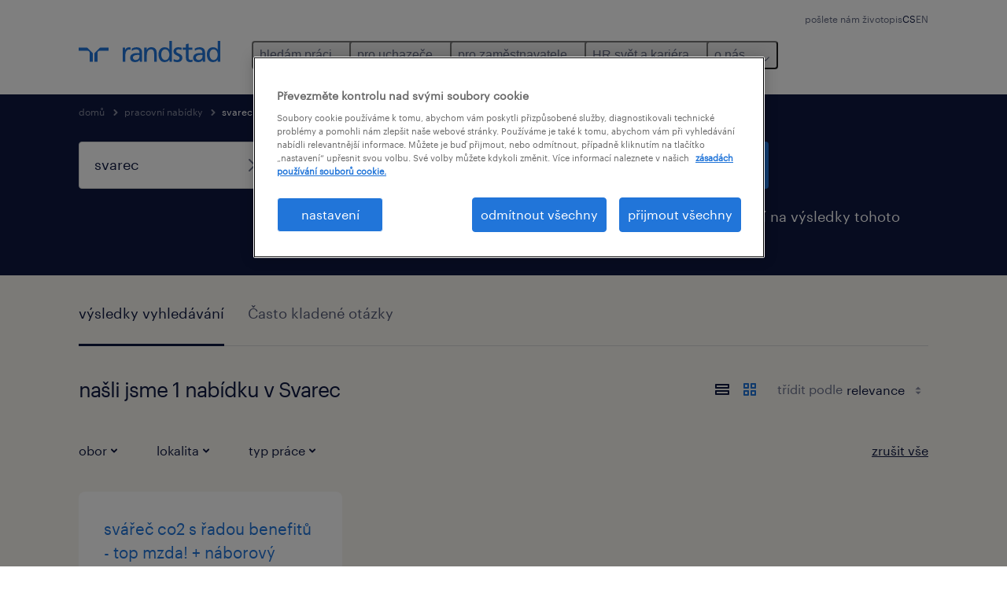

--- FILE ---
content_type: text/html; charset=utf-8
request_url: https://www.randstad.cz/jobs/q-svarec/
body_size: 67524
content:

        <!doctype html>
        <html lang="cs" dir="ltr" >
            <head>
                <meta name="viewport" content="width=device-width,initial-scale=1">
                <title data-rh="true">Nabídka Práce Svářeč | Randstad</title>
                
                
                <meta data-rh="true" name="title" content="Nabídka Práce Svářeč | Randstad"/><meta data-rh="true" name="og:title" content="Nabídka Práce Svářeč | Randstad"/><meta data-rh="true" name="twitter:title" content="Nabídka Práce Svářeč | Randstad"/><meta data-rh="true" name="description" content="Browse Svarec jobs at Randstad. Choose from temporary and permanent jobs that&#x27;ll help you reach your career goals."/><meta data-rh="true" name="og:description" content="Browse Svarec jobs at Randstad. Choose from temporary and permanent jobs that&#x27;ll help you reach your career goals."/><meta data-rh="true" name="twitter:description" content="Browse Svarec jobs at Randstad. Choose from temporary and permanent jobs that&#x27;ll help you reach your career goals."/><meta data-rh="true" name="robots" content="index"/><meta data-rh="true" name="og:url" content="https://www.randstad.cz/jobs/q-svarec/"/><meta data-rh="true" name="twitter:url" content="https://www.randstad.cz/jobs/q-svarec/"/><meta data-rh="true" name="og:image" content="https://www.randstad.cz/search-app/assets/image/randstad-opengraph-partner-for-talent.jpg"/><meta data-rh="true" name="twitter:image" content="https://www.randstad.cz/search-app/assets/image/randstad-opengraph-partner-for-talent.jpg"/>
                <link data-rh="true" rel="canonical" href="https://www.randstad.cz/jobs/q-svarec/"/>
                <link rel="preload" href="/themes/custom/bluex/dist/assets/image/icons.svg" as="image">
                <link rel="preload" href="/themes/custom/bluex/dist/assets/font/Graphik-Regular.woff2" as="font" type="font/woff2" crossorigin />
                <link rel="preload" href="/search-app/assets/css/randstad-optimized.css?v=1768287595064" as="style">
                <link data-chunk="main" rel="preload" as="script" href="/search-app/static/js/runtime-main.5b2287f4.js">
<link data-chunk="main" rel="preload" as="script" href="/search-app/static/js/24.40e980d6.chunk.js">
<link data-chunk="main" rel="preload" as="script" href="/search-app/static/js/main.55147589.chunk.js">
<link data-chunk="Pages-SearchMvp1" rel="preload" as="script" href="/search-app/static/js/0.c8018f5d.chunk.js">
<link data-chunk="Pages-SearchMvp1" rel="preload" as="script" href="/search-app/static/js/1.8d2ac719.chunk.js">
<link data-chunk="Pages-SearchMvp1" rel="preload" as="script" href="/search-app/static/js/2.0c498315.chunk.js">
<link data-chunk="Pages-SearchMvp1" rel="preload" as="script" href="/search-app/static/js/3.7f478812.chunk.js">
<link data-chunk="Pages-SearchMvp1" rel="preload" as="script" href="/search-app/static/js/Pages-SearchMvp1.45cd4f35.chunk.js">
                <link rel="stylesheet" href="/search-app/assets/css/randstad-optimized.css?v=1768287595064">
                <link rel="stylesheet" media="all" href="/search-app/rel/assets/css/rel.css?v=1768287595064" /><link rel="stylesheet" media="all" href="/search-app/rel/assets/css/themes/randstad.css?v=1768287595064" />
                <link rel="stylesheet" href="/search-app/assets/css/captcha.css" />
                
                    <link rel="preload" href="/search-app/assets/css/extra.css?v=1768287595064" as="style" onload="this.onload=null;this.rel='stylesheet'">
                    <noscript><link rel="stylesheet" href="/search-app/assets/css/extra.css?v=1768287595064"></noscript>
                    
                
                <noscript>
                  <link rel="stylesheet" href="/search-app/assets/css/no-js.css?v=1768287595064">
                </noscript>
                <link rel="icon" href="/themes/custom/bluex/favicon.ico" />
                
                <script type="text/javascript">
                  window.loadJs = function (href, defer) {
                    var script = document.createElement('script');
                    script.src = href;
                    script.defer = !!defer;
                    (document.body || document.head).appendChild(script);
                  }

                  "function" === typeof String.prototype.normalize
                    || loadJs("/search-app/assets/js/unorm.js");
                  "function" === typeof SVGRect
                    || loadJs("/search-app/assets/js/svg4everybody.js");
                  !navigator.userAgent.match(/Trident.*rv:11./)
                    || loadJs("/search-app/assets/js/polyfill.js");
                  "function" === typeof TextEncoder
                    && "function" === typeof TextDecoder
                    && "function" === typeof TextEncoder.prototype.encodeInto
                   || loadJs("/search-app/assets/js/fastestsmallesttextencoderdecoder.js");
                </script>
                <script type="text/javascript">(n=>{var r={};function i(e){var t;return(r[e]||(t=r[e]={i:e,l:!1,exports:{}},n[e].call(t.exports,t,t.exports,i),t.l=!0,t)).exports}i.m=n,i.c=r,i.d=function(e,t,n){i.o(e,t)||Object.defineProperty(e,t,{enumerable:!0,get:n})},i.r=function(e){"undefined"!=typeof Symbol&&Symbol.toStringTag&&Object.defineProperty(e,Symbol.toStringTag,{value:"Module"}),Object.defineProperty(e,"__esModule",{value:!0})},i.t=function(t,e){if(1&e&&(t=i(t)),8&e)return t;if(4&e&&"object"==typeof t&&t&&t.__esModule)return t;var n=Object.create(null);if(i.r(n),Object.defineProperty(n,"default",{enumerable:!0,value:t}),2&e&&"string"!=typeof t)for(var r in t)i.d(n,r,function(e){return t[e]}.bind(null,r));return n},i.n=function(e){var t=e&&e.__esModule?function(){return e.default}:function(){return e};return i.d(t,"a",t),t},i.o=function(e,t){return Object.prototype.hasOwnProperty.call(e,t)},i.p="",i(i.s=212)})({212:function(e,t,n){e.exports=n(213)},213:function(e,t,n){n.r(t);t=n(31),n=n.n(t);window.jQuery=n.a,window.$=n.a},31:function(sr,ur,e){var lr,t,n;t="undefined"!=typeof window?window:this,n=function(T,M){function m(e){return"function"==typeof e&&"number"!=typeof e.nodeType&&"function"!=typeof e.item}function R(e){return null!=e&&e===e.window}var t=[],I=Object.getPrototypeOf,s=t.slice,W=t.flat?function(e){return t.flat.call(e)}:function(e){return t.concat.apply([],e)},F=t.push,b=t.indexOf,$={},_=$.toString,B=$.hasOwnProperty,z=B.toString,X=z.call(Object),g={},C=T.document,U={type:!0,src:!0,nonce:!0,noModule:!0};function V(e,t,n){var r,i,o=(n=n||C).createElement("script");if(o.text=e,t)for(r in U)(i=t[r]||t.getAttribute&&t.getAttribute(r))&&o.setAttribute(r,i);n.head.appendChild(o).parentNode.removeChild(o)}function G(e){return null==e?e+"":"object"==typeof e||"function"==typeof e?$[_.call(e)]||"object":typeof e}var Y=/HTML$/i,S=function(e,t){return new S.fn.init(e,t)};function Q(e){var t=!!e&&"length"in e&&e.length,n=G(e);return!m(e)&&!R(e)&&("array"===n||0===t||"number"==typeof t&&0<t&&t-1 in e)}function x(e,t){return e.nodeName&&e.nodeName.toLowerCase()===t.toLowerCase()}S.fn=S.prototype={jquery:"3.7.1",constructor:S,length:0,toArray:function(){return s.call(this)},get:function(e){return null==e?s.call(this):e<0?this[e+this.length]:this[e]},pushStack:function(e){e=S.merge(this.constructor(),e);return e.prevObject=this,e},each:function(e){return S.each(this,e)},map:function(n){return this.pushStack(S.map(this,function(e,t){return n.call(e,t,e)}))},slice:function(){return this.pushStack(s.apply(this,arguments))},first:function(){return this.eq(0)},last:function(){return this.eq(-1)},even:function(){return this.pushStack(S.grep(this,function(e,t){return(t+1)%2}))},odd:function(){return this.pushStack(S.grep(this,function(e,t){return t%2}))},eq:function(e){var t=this.length,e=+e+(e<0?t:0);return this.pushStack(0<=e&&e<t?[this[e]]:[])},end:function(){return this.prevObject||this.constructor()},push:F,sort:t.sort,splice:t.splice},S.extend=S.fn.extend=function(){var e,t,n,r,i,o=arguments[0]||{},a=1,s=arguments.length,u=!1;for("boolean"==typeof o&&(u=o,o=arguments[a]||{},a++),"object"==typeof o||m(o)||(o={}),a===s&&(o=this,a--);a<s;a++)if(null!=(e=arguments[a]))for(t in e)n=e[t],"__proto__"!==t&&o!==n&&(u&&n&&(S.isPlainObject(n)||(r=Array.isArray(n)))?(i=o[t],i=r&&!Array.isArray(i)?[]:r||S.isPlainObject(i)?i:{},r=!1,o[t]=S.extend(u,i,n)):void 0!==n&&(o[t]=n));return o},S.extend({expando:"jQuery"+("3.7.1"+Math.random()).replace(/\D/g,""),isReady:!0,error:function(e){throw new Error(e)},noop:function(){},isPlainObject:function(e){return!(!e||"[object Object]"!==_.call(e)||(e=I(e))&&("function"!=typeof(e=B.call(e,"constructor")&&e.constructor)||z.call(e)!==X))},isEmptyObject:function(e){for(var t in e)return!1;return!0},globalEval:function(e,t,n){V(e,{nonce:t&&t.nonce},n)},each:function(e,t){var n,r=0;if(Q(e))for(n=e.length;r<n&&!1!==t.call(e[r],r,e[r]);r++);else for(r in e)if(!1===t.call(e[r],r,e[r]))break;return e},text:function(e){var t,n="",r=0,i=e.nodeType;if(!i)for(;t=e[r++];)n+=S.text(t);return 1===i||11===i?e.textContent:9===i?e.documentElement.textContent:3===i||4===i?e.nodeValue:n},makeArray:function(e,t){t=t||[];return null!=e&&(Q(Object(e))?S.merge(t,"string"==typeof e?[e]:e):F.call(t,e)),t},inArray:function(e,t,n){return null==t?-1:b.call(t,e,n)},isXMLDoc:function(e){var t=e&&e.namespaceURI,e=e&&(e.ownerDocument||e).documentElement;return!Y.test(t||e&&e.nodeName||"HTML")},merge:function(e,t){for(var n=+t.length,r=0,i=e.length;r<n;r++)e[i++]=t[r];return e.length=i,e},grep:function(e,t,n){for(var r=[],i=0,o=e.length,a=!n;i<o;i++)!t(e[i],i)!=a&&r.push(e[i]);return r},map:function(e,t,n){var r,i,o=0,a=[];if(Q(e))for(r=e.length;o<r;o++)null!=(i=t(e[o],o,n))&&a.push(i);else for(o in e)null!=(i=t(e[o],o,n))&&a.push(i);return W(a)},guid:1,support:g}),"function"==typeof Symbol&&(S.fn[Symbol.iterator]=t[Symbol.iterator]),S.each("Boolean Number String Function Array Date RegExp Object Error Symbol".split(" "),function(e,t){$["[object "+t+"]"]=t.toLowerCase()});var J=t.pop,K=t.sort,Z=t.splice,n="[\\x20\\t\\r\\n\\f]",ee=new RegExp("^"+n+"+|((?:^|[^\\\\])(?:\\\\.)*)"+n+"+$","g"),te=(S.contains=function(e,t){t=t&&t.parentNode;return e===t||!(!t||1!==t.nodeType||!(e.contains?e.contains(t):e.compareDocumentPosition&&16&e.compareDocumentPosition(t)))},/([\0-\x1f\x7f]|^-?\d)|^-$|[^\x80-\uFFFF\w-]/g);function ne(e,t){return t?"\0"===e?"�":e.slice(0,-1)+"\\"+e.charCodeAt(e.length-1).toString(16)+" ":"\\"+e}S.escapeSelector=function(e){return(e+"").replace(te,ne)};var re,w,ie,oe,ae,E,r,k,p,se,i=C,ue=F,j=ue,A=S.expando,D=0,le=0,ce=De(),fe=De(),pe=De(),de=De(),he=function(e,t){return e===t&&(ae=!0),0},ge="checked|selected|async|autofocus|autoplay|controls|defer|disabled|hidden|ismap|loop|multiple|open|readonly|required|scoped",e="(?:\\\\[\\da-fA-F]{1,6}"+n+"?|\\\\[^\\r\\n\\f]|[\\w-]|[^\0-\\x7f])+",o="\\["+n+"*("+e+")(?:"+n+"*([*^$|!~]?=)"+n+"*(?:'((?:\\\\.|[^\\\\'])*)'|\"((?:\\\\.|[^\\\\\"])*)\"|("+e+"))|)"+n+"*\\]",a=":("+e+")(?:\\((('((?:\\\\.|[^\\\\'])*)'|\"((?:\\\\.|[^\\\\\"])*)\")|((?:\\\\.|[^\\\\()[\\]]|"+o+")*)|.*)\\)|)",ye=new RegExp(n+"+","g"),ve=new RegExp("^"+n+"*,"+n+"*"),me=new RegExp("^"+n+"*([>+~]|"+n+")"+n+"*"),xe=new RegExp(n+"|>"),be=new RegExp(a),we=new RegExp("^"+e+"$"),Te={ID:new RegExp("^#("+e+")"),CLASS:new RegExp("^\\.("+e+")"),TAG:new RegExp("^("+e+"|[*])"),ATTR:new RegExp("^"+o),PSEUDO:new RegExp("^"+a),CHILD:new RegExp("^:(only|first|last|nth|nth-last)-(child|of-type)(?:\\("+n+"*(even|odd|(([+-]|)(\\d*)n|)"+n+"*(?:([+-]|)"+n+"*(\\d+)|))"+n+"*\\)|)","i"),bool:new RegExp("^(?:"+ge+")$","i"),needsContext:new RegExp("^"+n+"*[>+~]|:(even|odd|eq|gt|lt|nth|first|last)(?:\\("+n+"*((?:-\\d)?\\d*)"+n+"*\\)|)(?=[^-]|$)","i")},Ce=/^(?:input|select|textarea|button)$/i,Se=/^h\d$/i,Ee=/^(?:#([\w-]+)|(\w+)|\.([\w-]+))$/,ke=/[+~]/,f=new RegExp("\\\\[\\da-fA-F]{1,6}"+n+"?|\\\\([^\\r\\n\\f])","g"),d=function(e,t){e="0x"+e.slice(1)-65536;return t||(e<0?String.fromCharCode(65536+e):String.fromCharCode(e>>10|55296,1023&e|56320))},je=function(){Oe()},Ae=Ie(function(e){return!0===e.disabled&&x(e,"fieldset")},{dir:"parentNode",next:"legend"});try{j.apply(t=s.call(i.childNodes),i.childNodes),t[i.childNodes.length].nodeType}catch(re){j={apply:function(e,t){ue.apply(e,s.call(t))},call:function(e){ue.apply(e,s.call(arguments,1))}}}function N(e,t,n,r){var i,o,a,s,u,l,c=t&&t.ownerDocument,f=t?t.nodeType:9;if(n=n||[],"string"!=typeof e||!e||1!==f&&9!==f&&11!==f)return n;if(!r&&(Oe(t),t=t||E,k)){if(11!==f&&(s=Ee.exec(e)))if(i=s[1]){if(9===f){if(!(l=t.getElementById(i)))return n;if(l.id===i)return j.call(n,l),n}else if(c&&(l=c.getElementById(i))&&N.contains(t,l)&&l.id===i)return j.call(n,l),n}else{if(s[2])return j.apply(n,t.getElementsByTagName(e)),n;if((i=s[3])&&t.getElementsByClassName)return j.apply(n,t.getElementsByClassName(i)),n}if(!(de[e+" "]||p&&p.test(e))){if(l=e,c=t,1===f&&(xe.test(e)||me.test(e))){for((c=ke.test(e)&&He(t.parentNode)||t)==t&&g.scope||((a=t.getAttribute("id"))?a=S.escapeSelector(a):t.setAttribute("id",a=A)),o=(u=Me(e)).length;o--;)u[o]=(a?"#"+a:":scope")+" "+Re(u[o]);l=u.join(",")}try{return j.apply(n,c.querySelectorAll(l)),n}catch(t){de(e,!0)}finally{a===A&&t.removeAttribute("id")}}}return Be(e.replace(ee,"$1"),t,n,r)}function De(){var r=[];return function e(t,n){return r.push(t+" ")>w.cacheLength&&delete e[r.shift()],e[t+" "]=n}}function u(e){return e[A]=!0,e}function Ne(e){var t=E.createElement("fieldset");try{return!!e(t)}catch(e){return!1}finally{t.parentNode&&t.parentNode.removeChild(t)}}function qe(t){return function(e){return"form"in e?e.parentNode&&!1===e.disabled?"label"in e?"label"in e.parentNode?e.parentNode.disabled===t:e.disabled===t:e.isDisabled===t||e.isDisabled!==!t&&Ae(e)===t:e.disabled===t:"label"in e&&e.disabled===t}}function Le(a){return u(function(o){return o=+o,u(function(e,t){for(var n,r=a([],e.length,o),i=r.length;i--;)e[n=r[i]]&&(e[n]=!(t[n]=e[n]))})})}function He(e){return e&&void 0!==e.getElementsByTagName&&e}function Oe(e){var e=e?e.ownerDocument||e:i;return e!=E&&9===e.nodeType&&e.documentElement&&(r=(E=e).documentElement,k=!S.isXMLDoc(E),se=r.matches||r.webkitMatchesSelector||r.msMatchesSelector,r.msMatchesSelector&&i!=E&&(e=E.defaultView)&&e.top!==e&&e.addEventListener("unload",je),g.getById=Ne(function(e){return r.appendChild(e).id=S.expando,!E.getElementsByName||!E.getElementsByName(S.expando).length}),g.disconnectedMatch=Ne(function(e){return se.call(e,"*")}),g.scope=Ne(function(){return E.querySelectorAll(":scope")}),g.cssHas=Ne(function(){try{return E.querySelector(":has(*,:jqfake)"),0}catch(e){return 1}}),g.getById?(w.filter.ID=function(e){var t=e.replace(f,d);return function(e){return e.getAttribute("id")===t}},w.find.ID=function(e,t){if(void 0!==t.getElementById&&k)return(t=t.getElementById(e))?[t]:[]}):(w.filter.ID=function(e){var t=e.replace(f,d);return function(e){e=void 0!==e.getAttributeNode&&e.getAttributeNode("id");return e&&e.value===t}},w.find.ID=function(e,t){if(void 0!==t.getElementById&&k){var n,r,i,o=t.getElementById(e);if(o){if((n=o.getAttributeNode("id"))&&n.value===e)return[o];for(i=t.getElementsByName(e),r=0;o=i[r++];)if((n=o.getAttributeNode("id"))&&n.value===e)return[o]}return[]}}),w.find.TAG=function(e,t){return void 0!==t.getElementsByTagName?t.getElementsByTagName(e):t.querySelectorAll(e)},w.find.CLASS=function(e,t){if(void 0!==t.getElementsByClassName&&k)return t.getElementsByClassName(e)},p=[],Ne(function(e){var t;r.appendChild(e).innerHTML="<a id='"+A+"' href='' disabled='disabled'></a><select id='"+A+"-\r\\' disabled='disabled'><option selected=''></option></select>",e.querySelectorAll("[selected]").length||p.push("\\["+n+"*(?:value|"+ge+")"),e.querySelectorAll("[id~="+A+"-]").length||p.push("~="),e.querySelectorAll("a#"+A+"+*").length||p.push(".#.+[+~]"),e.querySelectorAll(":checked").length||p.push(":checked"),(t=E.createElement("input")).setAttribute("type","hidden"),e.appendChild(t).setAttribute("name","D"),r.appendChild(e).disabled=!0,2!==e.querySelectorAll(":disabled").length&&p.push(":enabled",":disabled"),(t=E.createElement("input")).setAttribute("name",""),e.appendChild(t),e.querySelectorAll("[name='']").length||p.push("\\["+n+"*name"+n+"*="+n+"*(?:''|\"\")")}),g.cssHas||p.push(":has"),p=p.length&&new RegExp(p.join("|")),he=function(e,t){var n;return e===t?(ae=!0,0):!e.compareDocumentPosition-!t.compareDocumentPosition||(1&(n=(e.ownerDocument||e)==(t.ownerDocument||t)?e.compareDocumentPosition(t):1)||!g.sortDetached&&t.compareDocumentPosition(e)===n?e===E||e.ownerDocument==i&&N.contains(i,e)?-1:t===E||t.ownerDocument==i&&N.contains(i,t)?1:oe?b.call(oe,e)-b.call(oe,t):0:4&n?-1:1)}),E}for(re in N.matches=function(e,t){return N(e,null,null,t)},N.matchesSelector=function(e,t){if(Oe(e),k&&!de[t+" "]&&(!p||!p.test(t)))try{var n=se.call(e,t);if(n||g.disconnectedMatch||e.document&&11!==e.document.nodeType)return n}catch(e){de(t,!0)}return 0<N(t,E,null,[e]).length},N.contains=function(e,t){return(e.ownerDocument||e)!=E&&Oe(e),S.contains(e,t)},N.attr=function(e,t){(e.ownerDocument||e)!=E&&Oe(e);var n=w.attrHandle[t.toLowerCase()],n=n&&B.call(w.attrHandle,t.toLowerCase())?n(e,t,!k):void 0;return void 0!==n?n:e.getAttribute(t)},N.error=function(e){throw new Error("Syntax error, unrecognized expression: "+e)},S.uniqueSort=function(e){var t,n=[],r=0,i=0;if(ae=!g.sortStable,oe=!g.sortStable&&s.call(e,0),K.call(e,he),ae){for(;t=e[i++];)t===e[i]&&(r=n.push(i));for(;r--;)Z.call(e,n[r],1)}return oe=null,e},S.fn.uniqueSort=function(){return this.pushStack(S.uniqueSort(s.apply(this)))},(w=S.expr={cacheLength:50,createPseudo:u,match:Te,attrHandle:{},find:{},relative:{">":{dir:"parentNode",first:!0}," ":{dir:"parentNode"},"+":{dir:"previousSibling",first:!0},"~":{dir:"previousSibling"}},preFilter:{ATTR:function(e){return e[1]=e[1].replace(f,d),e[3]=(e[3]||e[4]||e[5]||"").replace(f,d),"~="===e[2]&&(e[3]=" "+e[3]+" "),e.slice(0,4)},CHILD:function(e){return e[1]=e[1].toLowerCase(),"nth"===e[1].slice(0,3)?(e[3]||N.error(e[0]),e[4]=+(e[4]?e[5]+(e[6]||1):2*("even"===e[3]||"odd"===e[3])),e[5]=+(e[7]+e[8]||"odd"===e[3])):e[3]&&N.error(e[0]),e},PSEUDO:function(e){var t,n=!e[6]&&e[2];return Te.CHILD.test(e[0])?null:(e[3]?e[2]=e[4]||e[5]||"":n&&be.test(n)&&(t=(t=Me(n,!0))&&n.indexOf(")",n.length-t)-n.length)&&(e[0]=e[0].slice(0,t),e[2]=n.slice(0,t)),e.slice(0,3))}},filter:{TAG:function(e){var t=e.replace(f,d).toLowerCase();return"*"===e?function(){return!0}:function(e){return x(e,t)}},CLASS:function(e){var t=ce[e+" "];return t||(t=new RegExp("(^|"+n+")"+e+"("+n+"|$)"))&&ce(e,function(e){return t.test("string"==typeof e.className&&e.className||void 0!==e.getAttribute&&e.getAttribute("class")||"")})},ATTR:function(t,n,r){return function(e){e=N.attr(e,t);return null==e?"!="===n:!n||(e+="","="===n?e===r:"!="===n?e!==r:"^="===n?r&&0===e.indexOf(r):"*="===n?r&&-1<e.indexOf(r):"$="===n?r&&e.slice(-r.length)===r:"~="===n?-1<(" "+e.replace(ye," ")+" ").indexOf(r):"|="===n&&(e===r||e.slice(0,r.length+1)===r+"-"))}},CHILD:function(d,e,t,h,g){var y="nth"!==d.slice(0,3),v="last"!==d.slice(-4),m="of-type"===e;return 1===h&&0===g?function(e){return!!e.parentNode}:function(e,t,n){var r,i,o,a,s,u=y!=v?"nextSibling":"previousSibling",l=e.parentNode,c=m&&e.nodeName.toLowerCase(),f=!n&&!m,p=!1;if(l){if(y){for(;u;){for(o=e;o=o[u];)if(m?x(o,c):1===o.nodeType)return!1;s=u="only"===d&&!s&&"nextSibling"}return!0}if(s=[v?l.firstChild:l.lastChild],v&&f){for(p=(a=(r=(i=l[A]||(l[A]={}))[d]||[])[0]===D&&r[1])&&r[2],o=a&&l.childNodes[a];o=++a&&o&&o[u]||(p=a=0,s.pop());)if(1===o.nodeType&&++p&&o===e){i[d]=[D,a,p];break}}else if(!1===(p=f?a=(r=(i=e[A]||(e[A]={}))[d]||[])[0]===D&&r[1]:p))for(;(o=++a&&o&&o[u]||(p=a=0,s.pop()))&&(!(m?x(o,c):1===o.nodeType)||!++p||(f&&((i=o[A]||(o[A]={}))[d]=[D,p]),o!==e)););return(p-=g)===h||p%h==0&&0<=p/h}}},PSEUDO:function(e,o){var t,a=w.pseudos[e]||w.setFilters[e.toLowerCase()]||N.error("unsupported pseudo: "+e);return a[A]?a(o):1<a.length?(t=[e,e,"",o],w.setFilters.hasOwnProperty(e.toLowerCase())?u(function(e,t){for(var n,r=a(e,o),i=r.length;i--;)e[n=b.call(e,r[i])]=!(t[n]=r[i])}):function(e){return a(e,0,t)}):a}},pseudos:{not:u(function(e){var r=[],i=[],s=_e(e.replace(ee,"$1"));return s[A]?u(function(e,t,n,r){for(var i,o=s(e,null,r,[]),a=e.length;a--;)(i=o[a])&&(e[a]=!(t[a]=i))}):function(e,t,n){return r[0]=e,s(r,null,n,i),r[0]=null,!i.pop()}}),has:u(function(t){return function(e){return 0<N(t,e).length}}),contains:u(function(t){return t=t.replace(f,d),function(e){return-1<(e.textContent||S.text(e)).indexOf(t)}}),lang:u(function(n){return we.test(n||"")||N.error("unsupported lang: "+n),n=n.replace(f,d).toLowerCase(),function(e){var t;do{if(t=k?e.lang:e.getAttribute("xml:lang")||e.getAttribute("lang"))return(t=t.toLowerCase())===n||0===t.indexOf(n+"-")}while((e=e.parentNode)&&1===e.nodeType);return!1}}),target:function(e){var t=T.location&&T.location.hash;return t&&t.slice(1)===e.id},root:function(e){return e===r},focus:function(e){return e===(()=>{try{return E.activeElement}catch(e){}})()&&E.hasFocus()&&!!(e.type||e.href||~e.tabIndex)},enabled:qe(!1),disabled:qe(!0),checked:function(e){return x(e,"input")&&!!e.checked||x(e,"option")&&!!e.selected},selected:function(e){return e.parentNode&&e.parentNode.selectedIndex,!0===e.selected},empty:function(e){for(e=e.firstChild;e;e=e.nextSibling)if(e.nodeType<6)return!1;return!0},parent:function(e){return!w.pseudos.empty(e)},header:function(e){return Se.test(e.nodeName)},input:function(e){return Ce.test(e.nodeName)},button:function(e){return x(e,"input")&&"button"===e.type||x(e,"button")},text:function(e){return x(e,"input")&&"text"===e.type&&(null==(e=e.getAttribute("type"))||"text"===e.toLowerCase())},first:Le(function(){return[0]}),last:Le(function(e,t){return[t-1]}),eq:Le(function(e,t,n){return[n<0?n+t:n]}),even:Le(function(e,t){for(var n=0;n<t;n+=2)e.push(n);return e}),odd:Le(function(e,t){for(var n=1;n<t;n+=2)e.push(n);return e}),lt:Le(function(e,t,n){for(var r=n<0?n+t:t<n?t:n;0<=--r;)e.push(r);return e}),gt:Le(function(e,t,n){for(var r=n<0?n+t:n;++r<t;)e.push(r);return e})}}).pseudos.nth=w.pseudos.eq,{radio:!0,checkbox:!0,file:!0,password:!0,image:!0})w.pseudos[re]=(t=>function(e){return x(e,"input")&&e.type===t})(re);for(re in{submit:!0,reset:!0})w.pseudos[re]=(t=>function(e){return(x(e,"input")||x(e,"button"))&&e.type===t})(re);function Pe(){}function Me(e,t){var n,r,i,o,a,s,u,l=fe[e+" "];if(l)return t?0:l.slice(0);for(a=e,s=[],u=w.preFilter;a;){for(o in n&&!(r=ve.exec(a))||(r&&(a=a.slice(r[0].length)||a),s.push(i=[])),n=!1,(r=me.exec(a))&&(n=r.shift(),i.push({value:n,type:r[0].replace(ee," ")}),a=a.slice(n.length)),w.filter)!(r=Te[o].exec(a))||u[o]&&!(r=u[o](r))||(n=r.shift(),i.push({value:n,type:o,matches:r}),a=a.slice(n.length));if(!n)break}return t?a.length:a?N.error(e):fe(e,s).slice(0)}function Re(e){for(var t=0,n=e.length,r="";t<n;t++)r+=e[t].value;return r}function Ie(a,e,t){var s=e.dir,u=e.next,l=u||s,c=t&&"parentNode"===l,f=le++;return e.first?function(e,t,n){for(;e=e[s];)if(1===e.nodeType||c)return a(e,t,n);return!1}:function(e,t,n){var r,i,o=[D,f];if(n){for(;e=e[s];)if((1===e.nodeType||c)&&a(e,t,n))return!0}else for(;e=e[s];)if(1===e.nodeType||c)if(i=e[A]||(e[A]={}),u&&x(e,u))e=e[s]||e;else{if((r=i[l])&&r[0]===D&&r[1]===f)return o[2]=r[2];if((i[l]=o)[2]=a(e,t,n))return!0}return!1}}function We(i){return 1<i.length?function(e,t,n){for(var r=i.length;r--;)if(!i[r](e,t,n))return!1;return!0}:i[0]}function Fe(e,t,n,r,i){for(var o,a=[],s=0,u=e.length,l=null!=t;s<u;s++)!(o=e[s])||n&&!n(o,r,i)||(a.push(o),l&&t.push(s));return a}function $e(d,h,g,y,v,e){return y&&!y[A]&&(y=$e(y)),v&&!v[A]&&(v=$e(v,e)),u(function(e,t,n,r){var i,o,a,s,u=[],l=[],c=t.length,f=e||((e,t,n)=>{for(var r=0,i=t.length;r<i;r++)N(e,t[r],n);return n})(h||"*",n.nodeType?[n]:n,[]),p=!d||!e&&h?f:Fe(f,u,d,n,r);if(g?g(p,s=v||(e?d:c||y)?[]:t,n,r):s=p,y)for(i=Fe(s,l),y(i,[],n,r),o=i.length;o--;)(a=i[o])&&(s[l[o]]=!(p[l[o]]=a));if(e){if(v||d){if(v){for(i=[],o=s.length;o--;)(a=s[o])&&i.push(p[o]=a);v(null,s=[],i,r)}for(o=s.length;o--;)(a=s[o])&&-1<(i=v?b.call(e,a):u[o])&&(e[i]=!(t[i]=a))}}else s=Fe(s===t?s.splice(c,s.length):s),v?v(null,t,s,r):j.apply(t,s)})}function _e(e,t){var n,y,v,m,x,r=[],i=[],o=pe[e+" "];if(!o){for(n=(t=t||Me(e)).length;n--;)((o=function e(t){for(var r,n,i,o=t.length,a=w.relative[t[0].type],s=a||w.relative[" "],u=a?1:0,l=Ie(function(e){return e===r},s,!0),c=Ie(function(e){return-1<b.call(r,e)},s,!0),f=[function(e,t,n){return e=!a&&(n||t!=ie)||((r=t).nodeType?l:c)(e,t,n),r=null,e}];u<o;u++)if(n=w.relative[t[u].type])f=[Ie(We(f),n)];else{if((n=w.filter[t[u].type].apply(null,t[u].matches))[A]){for(i=++u;i<o&&!w.relative[t[i].type];i++);return $e(1<u&&We(f),1<u&&Re(t.slice(0,u-1).concat({value:" "===t[u-2].type?"*":""})).replace(ee,"$1"),n,u<i&&e(t.slice(u,i)),i<o&&e(t=t.slice(i)),i<o&&Re(t))}f.push(n)}return We(f)}(t[n]))[A]?r:i).push(o);(o=pe(e,(y=i,m=0<(v=r).length,x=0<y.length,m?u(a):a))).selector=e}function a(e,t,n,r,i){var o,a,s,u=0,l="0",c=e&&[],f=[],p=ie,d=e||x&&w.find.TAG("*",i),h=D+=null==p?1:Math.random()||.1,g=d.length;for(i&&(ie=t==E||t||i);l!==g&&null!=(o=d[l]);l++){if(x&&o){for(a=0,t||o.ownerDocument==E||(Oe(o),n=!k);s=y[a++];)if(s(o,t||E,n)){j.call(r,o);break}i&&(D=h)}m&&((o=!s&&o)&&u--,e)&&c.push(o)}if(u+=l,m&&l!==u){for(a=0;s=v[a++];)s(c,f,t,n);if(e){if(0<u)for(;l--;)c[l]||f[l]||(f[l]=J.call(r));f=Fe(f)}j.apply(r,f),i&&!e&&0<f.length&&1<u+v.length&&S.uniqueSort(r)}return i&&(D=h,ie=p),c}return o}function Be(e,t,n,r){var i,o,a,s,u,l="function"==typeof e&&e,c=!r&&Me(e=l.selector||e);if(n=n||[],1===c.length){if(2<(o=c[0]=c[0].slice(0)).length&&"ID"===(a=o[0]).type&&9===t.nodeType&&k&&w.relative[o[1].type]){if(!(t=(w.find.ID(a.matches[0].replace(f,d),t)||[])[0]))return n;l&&(t=t.parentNode),e=e.slice(o.shift().value.length)}for(i=Te.needsContext.test(e)?0:o.length;i--&&(a=o[i],!w.relative[s=a.type]);)if((u=w.find[s])&&(r=u(a.matches[0].replace(f,d),ke.test(o[0].type)&&He(t.parentNode)||t))){if(o.splice(i,1),e=r.length&&Re(o))break;return j.apply(n,r),n}}return(l||_e(e,c))(r,t,!k,n,!t||ke.test(e)&&He(t.parentNode)||t),n}Pe.prototype=w.filters=w.pseudos,w.setFilters=new Pe,g.sortStable=A.split("").sort(he).join("")===A,Oe(),g.sortDetached=Ne(function(e){return 1&e.compareDocumentPosition(E.createElement("fieldset"))}),S.find=N,S.expr[":"]=S.expr.pseudos,S.unique=S.uniqueSort,N.compile=_e,N.select=Be,N.setDocument=Oe,N.tokenize=Me,N.escape=S.escapeSelector,N.getText=S.text,N.isXML=S.isXMLDoc,N.selectors=S.expr,N.support=S.support,N.uniqueSort=S.uniqueSort;function ze(e,t,n){for(var r=[],i=void 0!==n;(e=e[t])&&9!==e.nodeType;)if(1===e.nodeType){if(i&&S(e).is(n))break;r.push(e)}return r}function Xe(e,t){for(var n=[];e;e=e.nextSibling)1===e.nodeType&&e!==t&&n.push(e);return n}var Ue=S.expr.match.needsContext,Ve=/^<([a-z][^\/\0>:\x20\t\r\n\f]*)[\x20\t\r\n\f]*\/?>(?:<\/\1>|)$/i;function Ge(e,n,r){return m(n)?S.grep(e,function(e,t){return!!n.call(e,t,e)!==r}):n.nodeType?S.grep(e,function(e){return e===n!==r}):"string"!=typeof n?S.grep(e,function(e){return-1<b.call(n,e)!==r}):S.filter(n,e,r)}S.filter=function(e,t,n){var r=t[0];return n&&(e=":not("+e+")"),1===t.length&&1===r.nodeType?S.find.matchesSelector(r,e)?[r]:[]:S.find.matches(e,S.grep(t,function(e){return 1===e.nodeType}))},S.fn.extend({find:function(e){var t,n,r=this.length,i=this;if("string"!=typeof e)return this.pushStack(S(e).filter(function(){for(t=0;t<r;t++)if(S.contains(i[t],this))return!0}));for(n=this.pushStack([]),t=0;t<r;t++)S.find(e,i[t],n);return 1<r?S.uniqueSort(n):n},filter:function(e){return this.pushStack(Ge(this,e||[],!1))},not:function(e){return this.pushStack(Ge(this,e||[],!0))},is:function(e){return!!Ge(this,"string"==typeof e&&Ue.test(e)?S(e):e||[],!1).length}});var Ye,Qe=/^(?:\s*(<[\w\W]+>)[^>]*|#([\w-]+))$/,Je=((S.fn.init=function(e,t,n){if(e){if(n=n||Ye,"string"!=typeof e)return e.nodeType?(this[0]=e,this.length=1,this):m(e)?void 0!==n.ready?n.ready(e):e(S):S.makeArray(e,this);if(!(r="<"===e[0]&&">"===e[e.length-1]&&3<=e.length?[null,e,null]:Qe.exec(e))||!r[1]&&t)return(!t||t.jquery?t||n:this.constructor(t)).find(e);if(r[1]){if(t=t instanceof S?t[0]:t,S.merge(this,S.parseHTML(r[1],t&&t.nodeType?t.ownerDocument||t:C,!0)),Ve.test(r[1])&&S.isPlainObject(t))for(var r in t)m(this[r])?this[r](t[r]):this.attr(r,t[r])}else(n=C.getElementById(r[2]))&&(this[0]=n,this.length=1)}return this}).prototype=S.fn,Ye=S(C),/^(?:parents|prev(?:Until|All))/),Ke={children:!0,contents:!0,next:!0,prev:!0};function Ze(e,t){for(;(e=e[t])&&1!==e.nodeType;);return e}S.fn.extend({has:function(e){var t=S(e,this),n=t.length;return this.filter(function(){for(var e=0;e<n;e++)if(S.contains(this,t[e]))return!0})},closest:function(e,t){var n,r=0,i=this.length,o=[],a="string"!=typeof e&&S(e);if(!Ue.test(e))for(;r<i;r++)for(n=this[r];n&&n!==t;n=n.parentNode)if(n.nodeType<11&&(a?-1<a.index(n):1===n.nodeType&&S.find.matchesSelector(n,e))){o.push(n);break}return this.pushStack(1<o.length?S.uniqueSort(o):o)},index:function(e){return e?"string"==typeof e?b.call(S(e),this[0]):b.call(this,e.jquery?e[0]:e):this[0]&&this[0].parentNode?this.first().prevAll().length:-1},add:function(e,t){return this.pushStack(S.uniqueSort(S.merge(this.get(),S(e,t))))},addBack:function(e){return this.add(null==e?this.prevObject:this.prevObject.filter(e))}}),S.each({parent:function(e){e=e.parentNode;return e&&11!==e.nodeType?e:null},parents:function(e){return ze(e,"parentNode")},parentsUntil:function(e,t,n){return ze(e,"parentNode",n)},next:function(e){return Ze(e,"nextSibling")},prev:function(e){return Ze(e,"previousSibling")},nextAll:function(e){return ze(e,"nextSibling")},prevAll:function(e){return ze(e,"previousSibling")},nextUntil:function(e,t,n){return ze(e,"nextSibling",n)},prevUntil:function(e,t,n){return ze(e,"previousSibling",n)},siblings:function(e){return Xe((e.parentNode||{}).firstChild,e)},children:function(e){return Xe(e.firstChild)},contents:function(e){return null!=e.contentDocument&&I(e.contentDocument)?e.contentDocument:(x(e,"template")&&(e=e.content||e),S.merge([],e.childNodes))}},function(r,i){S.fn[r]=function(e,t){var n=S.map(this,i,e);return(t="Until"!==r.slice(-5)?e:t)&&"string"==typeof t&&(n=S.filter(t,n)),1<this.length&&(Ke[r]||S.uniqueSort(n),Je.test(r))&&n.reverse(),this.pushStack(n)}});var q=/[^\x20\t\r\n\f]+/g;function et(e){return e}function tt(e){throw e}function nt(e,t,n,r){var i;try{e&&m(i=e.promise)?i.call(e).done(t).fail(n):e&&m(i=e.then)?i.call(e,t,n):t.apply(void 0,[e].slice(r))}catch(e){n.apply(void 0,[e])}}S.Callbacks=function(r){var e,n;r="string"==typeof r?(e=r,n={},S.each(e.match(q)||[],function(e,t){n[t]=!0}),n):S.extend({},r);function i(){for(s=s||r.once,a=o=!0;l.length;c=-1)for(t=l.shift();++c<u.length;)!1===u[c].apply(t[0],t[1])&&r.stopOnFalse&&(c=u.length,t=!1);r.memory||(t=!1),o=!1,s&&(u=t?[]:"")}var o,t,a,s,u=[],l=[],c=-1,f={add:function(){return u&&(t&&!o&&(c=u.length-1,l.push(t)),function n(e){S.each(e,function(e,t){m(t)?r.unique&&f.has(t)||u.push(t):t&&t.length&&"string"!==G(t)&&n(t)})}(arguments),t)&&!o&&i(),this},remove:function(){return S.each(arguments,function(e,t){for(var n;-1<(n=S.inArray(t,u,n));)u.splice(n,1),n<=c&&c--}),this},has:function(e){return e?-1<S.inArray(e,u):0<u.length},empty:function(){return u=u&&[],this},disable:function(){return s=l=[],u=t="",this},disabled:function(){return!u},lock:function(){return s=l=[],t||o||(u=t=""),this},locked:function(){return!!s},fireWith:function(e,t){return s||(t=[e,(t=t||[]).slice?t.slice():t],l.push(t),o)||i(),this},fire:function(){return f.fireWith(this,arguments),this},fired:function(){return!!a}};return f},S.extend({Deferred:function(e){var o=[["notify","progress",S.Callbacks("memory"),S.Callbacks("memory"),2],["resolve","done",S.Callbacks("once memory"),S.Callbacks("once memory"),0,"resolved"],["reject","fail",S.Callbacks("once memory"),S.Callbacks("once memory"),1,"rejected"]],i="pending",a={state:function(){return i},always:function(){return s.done(arguments).fail(arguments),this},catch:function(e){return a.then(null,e)},pipe:function(){var i=arguments;return S.Deferred(function(r){S.each(o,function(e,t){var n=m(i[t[4]])&&i[t[4]];s[t[1]](function(){var e=n&&n.apply(this,arguments);e&&m(e.promise)?e.promise().progress(r.notify).done(r.resolve).fail(r.reject):r[t[0]+"With"](this,n?[e]:arguments)})}),i=null}).promise()},then:function(t,n,r){var u=0;function l(i,o,a,s){return function(){function e(){var e,t;if(!(i<u)){if((e=a.apply(n,r))===o.promise())throw new TypeError("Thenable self-resolution");t=e&&("object"==typeof e||"function"==typeof e)&&e.then,m(t)?s?t.call(e,l(u,o,et,s),l(u,o,tt,s)):(u++,t.call(e,l(u,o,et,s),l(u,o,tt,s),l(u,o,et,o.notifyWith))):(a!==et&&(n=void 0,r=[e]),(s||o.resolveWith)(n,r))}}var n=this,r=arguments,t=s?e:function(){try{e()}catch(e){S.Deferred.exceptionHook&&S.Deferred.exceptionHook(e,t.error),u<=i+1&&(a!==tt&&(n=void 0,r=[e]),o.rejectWith(n,r))}};i?t():(S.Deferred.getErrorHook?t.error=S.Deferred.getErrorHook():S.Deferred.getStackHook&&(t.error=S.Deferred.getStackHook()),T.setTimeout(t))}}return S.Deferred(function(e){o[0][3].add(l(0,e,m(r)?r:et,e.notifyWith)),o[1][3].add(l(0,e,m(t)?t:et)),o[2][3].add(l(0,e,m(n)?n:tt))}).promise()},promise:function(e){return null!=e?S.extend(e,a):a}},s={};return S.each(o,function(e,t){var n=t[2],r=t[5];a[t[1]]=n.add,r&&n.add(function(){i=r},o[3-e][2].disable,o[3-e][3].disable,o[0][2].lock,o[0][3].lock),n.add(t[3].fire),s[t[0]]=function(){return s[t[0]+"With"](this===s?void 0:this,arguments),this},s[t[0]+"With"]=n.fireWith}),a.promise(s),e&&e.call(s,s),s},when:function(e){function t(t){return function(e){i[t]=this,o[t]=1<arguments.length?s.call(arguments):e,--n||a.resolveWith(i,o)}}var n=arguments.length,r=n,i=Array(r),o=s.call(arguments),a=S.Deferred();if(n<=1&&(nt(e,a.done(t(r)).resolve,a.reject,!n),"pending"===a.state()||m(o[r]&&o[r].then)))return a.then();for(;r--;)nt(o[r],t(r),a.reject);return a.promise()}});var rt=/^(Eval|Internal|Range|Reference|Syntax|Type|URI)Error$/,it=(S.Deferred.exceptionHook=function(e,t){T.console&&T.console.warn&&e&&rt.test(e.name)&&T.console.warn("jQuery.Deferred exception: "+e.message,e.stack,t)},S.readyException=function(e){T.setTimeout(function(){throw e})},S.Deferred());function ot(){C.removeEventListener("DOMContentLoaded",ot),T.removeEventListener("load",ot),S.ready()}S.fn.ready=function(e){return it.then(e).catch(function(e){S.readyException(e)}),this},S.extend({isReady:!1,readyWait:1,ready:function(e){(!0===e?--S.readyWait:S.isReady)||(S.isReady=!0)!==e&&0<--S.readyWait||it.resolveWith(C,[S])}}),S.ready.then=it.then,"complete"===C.readyState||"loading"!==C.readyState&&!C.documentElement.doScroll?T.setTimeout(S.ready):(C.addEventListener("DOMContentLoaded",ot),T.addEventListener("load",ot));function c(e,t,n,r,i,o,a){var s=0,u=e.length,l=null==n;if("object"===G(n))for(s in i=!0,n)c(e,t,s,n[s],!0,o,a);else if(void 0!==r&&(i=!0,m(r)||(a=!0),t=l?a?(t.call(e,r),null):(l=t,function(e,t,n){return l.call(S(e),n)}):t))for(;s<u;s++)t(e[s],n,a?r:r.call(e[s],s,t(e[s],n)));return i?e:l?t.call(e):u?t(e[0],n):o}var at=/^-ms-/,st=/-([a-z])/g;function ut(e,t){return t.toUpperCase()}function L(e){return e.replace(at,"ms-").replace(st,ut)}function lt(e){return 1===e.nodeType||9===e.nodeType||!+e.nodeType}function ct(){this.expando=S.expando+ct.uid++}ct.uid=1,ct.prototype={cache:function(e){var t=e[this.expando];return t||(t={},lt(e)&&(e.nodeType?e[this.expando]=t:Object.defineProperty(e,this.expando,{value:t,configurable:!0}))),t},set:function(e,t,n){var r,i=this.cache(e);if("string"==typeof t)i[L(t)]=n;else for(r in t)i[L(r)]=t[r];return i},get:function(e,t){return void 0===t?this.cache(e):e[this.expando]&&e[this.expando][L(t)]},access:function(e,t,n){return void 0===t||t&&"string"==typeof t&&void 0===n?this.get(e,t):(this.set(e,t,n),void 0!==n?n:t)},remove:function(e,t){var n,r=e[this.expando];if(void 0!==r){if(void 0!==t){n=(t=Array.isArray(t)?t.map(L):(t=L(t))in r?[t]:t.match(q)||[]).length;for(;n--;)delete r[t[n]]}void 0!==t&&!S.isEmptyObject(r)||(e.nodeType?e[this.expando]=void 0:delete e[this.expando])}},hasData:function(e){e=e[this.expando];return void 0!==e&&!S.isEmptyObject(e)}};var v=new ct,l=new ct,ft=/^(?:\{[\w\W]*\}|\[[\w\W]*\])$/,pt=/[A-Z]/g;function dt(e,t,n){var r,i;if(void 0===n&&1===e.nodeType)if(r="data-"+t.replace(pt,"-$&").toLowerCase(),"string"==typeof(n=e.getAttribute(r))){try{n="true"===(i=n)||"false"!==i&&("null"===i?null:i===+i+""?+i:ft.test(i)?JSON.parse(i):i)}catch(e){}l.set(e,t,n)}else n=void 0;return n}S.extend({hasData:function(e){return l.hasData(e)||v.hasData(e)},data:function(e,t,n){return l.access(e,t,n)},removeData:function(e,t){l.remove(e,t)},_data:function(e,t,n){return v.access(e,t,n)},_removeData:function(e,t){v.remove(e,t)}}),S.fn.extend({data:function(n,e){var t,r,i,o=this[0],a=o&&o.attributes;if(void 0!==n)return"object"==typeof n?this.each(function(){l.set(this,n)}):c(this,function(e){var t;if(o&&void 0===e)return void 0!==(t=l.get(o,n))||void 0!==(t=dt(o,n))?t:void 0;this.each(function(){l.set(this,n,e)})},null,e,1<arguments.length,null,!0);if(this.length&&(i=l.get(o),1===o.nodeType)&&!v.get(o,"hasDataAttrs")){for(t=a.length;t--;)a[t]&&0===(r=a[t].name).indexOf("data-")&&(r=L(r.slice(5)),dt(o,r,i[r]));v.set(o,"hasDataAttrs",!0)}return i},removeData:function(e){return this.each(function(){l.remove(this,e)})}}),S.extend({queue:function(e,t,n){var r;if(e)return r=v.get(e,t=(t||"fx")+"queue"),n&&(!r||Array.isArray(n)?r=v.access(e,t,S.makeArray(n)):r.push(n)),r||[]},dequeue:function(e,t){t=t||"fx";var n=S.queue(e,t),r=n.length,i=n.shift(),o=S._queueHooks(e,t);"inprogress"===i&&(i=n.shift(),r--),i&&("fx"===t&&n.unshift("inprogress"),delete o.stop,i.call(e,function(){S.dequeue(e,t)},o)),!r&&o&&o.empty.fire()},_queueHooks:function(e,t){var n=t+"queueHooks";return v.get(e,n)||v.access(e,n,{empty:S.Callbacks("once memory").add(function(){v.remove(e,[t+"queue",n])})})}}),S.fn.extend({queue:function(t,n){var e=2;return"string"!=typeof t&&(n=t,t="fx",e--),arguments.length<e?S.queue(this[0],t):void 0===n?this:this.each(function(){var e=S.queue(this,t,n);S._queueHooks(this,t),"fx"===t&&"inprogress"!==e[0]&&S.dequeue(this,t)})},dequeue:function(e){return this.each(function(){S.dequeue(this,e)})},clearQueue:function(e){return this.queue(e||"fx",[])},promise:function(e,t){function n(){--i||o.resolveWith(a,[a])}var r,i=1,o=S.Deferred(),a=this,s=this.length;for("string"!=typeof e&&(t=e,e=void 0),e=e||"fx";s--;)(r=v.get(a[s],e+"queueHooks"))&&r.empty&&(i++,r.empty.add(n));return n(),o.promise(t)}});function ht(e,t){return"none"===(e=t||e).style.display||""===e.style.display&&mt(e)&&"none"===S.css(e,"display")}var e=/[+-]?(?:\d*\.|)\d+(?:[eE][+-]?\d+|)/.source,gt=new RegExp("^(?:([+-])=|)("+e+")([a-z%]*)$","i"),yt=["Top","Right","Bottom","Left"],vt=C.documentElement,mt=function(e){return S.contains(e.ownerDocument,e)},xt={composed:!0};vt.getRootNode&&(mt=function(e){return S.contains(e.ownerDocument,e)||e.getRootNode(xt)===e.ownerDocument});function bt(e,t,n,r){var i,o,a=20,s=r?function(){return r.cur()}:function(){return S.css(e,t,"")},u=s(),l=n&&n[3]||(S.cssNumber[t]?"":"px"),c=e.nodeType&&(S.cssNumber[t]||"px"!==l&&+u)&&gt.exec(S.css(e,t));if(c&&c[3]!==l){for(l=l||c[3],c=+(u/=2)||1;a--;)S.style(e,t,c+l),(1-o)*(1-(o=s()/u||.5))<=0&&(a=0),c/=o;S.style(e,t,(c*=2)+l),n=n||[]}return n&&(c=+c||+u||0,i=n[1]?c+(n[1]+1)*n[2]:+n[2],r)&&(r.unit=l,r.start=c,r.end=i),i}var wt={};function Tt(e,t){for(var n,r,i,o,a,s=[],u=0,l=e.length;u<l;u++)(r=e[u]).style&&(n=r.style.display,t?("none"===n&&(s[u]=v.get(r,"display")||null,s[u]||(r.style.display="")),""===r.style.display&&ht(r)&&(s[u]=(a=o=void 0,o=(i=r).ownerDocument,(a=wt[i=i.nodeName])||(o=o.body.appendChild(o.createElement(i)),a=S.css(o,"display"),o.parentNode.removeChild(o),wt[i]=a="none"===a?"block":a)))):"none"!==n&&(s[u]="none",v.set(r,"display",n)));for(u=0;u<l;u++)null!=s[u]&&(e[u].style.display=s[u]);return e}S.fn.extend({show:function(){return Tt(this,!0)},hide:function(){return Tt(this)},toggle:function(e){return"boolean"==typeof e?e?this.show():this.hide():this.each(function(){ht(this)?S(this).show():S(this).hide()})}});var Ct=/^(?:checkbox|radio)$/i,St=/<([a-z][^\/\0>\x20\t\r\n\f]*)/i,Et=/^$|^module$|\/(?:java|ecma)script/i,o=C.createDocumentFragment().appendChild(C.createElement("div")),h=((a=C.createElement("input")).setAttribute("type","radio"),a.setAttribute("checked","checked"),a.setAttribute("name","t"),o.appendChild(a),g.checkClone=o.cloneNode(!0).cloneNode(!0).lastChild.checked,o.innerHTML="<textarea>x</textarea>",g.noCloneChecked=!!o.cloneNode(!0).lastChild.defaultValue,o.innerHTML="<option></option>",g.option=!!o.lastChild,{thead:[1,"<table>","</table>"],col:[2,"<table><colgroup>","</colgroup></table>"],tr:[2,"<table><tbody>","</tbody></table>"],td:[3,"<table><tbody><tr>","</tr></tbody></table>"],_default:[0,"",""]});function y(e,t){var n=void 0!==e.getElementsByTagName?e.getElementsByTagName(t||"*"):void 0!==e.querySelectorAll?e.querySelectorAll(t||"*"):[];return void 0===t||t&&x(e,t)?S.merge([e],n):n}function kt(e,t){for(var n=0,r=e.length;n<r;n++)v.set(e[n],"globalEval",!t||v.get(t[n],"globalEval"))}h.tbody=h.tfoot=h.colgroup=h.caption=h.thead,h.th=h.td,g.option||(h.optgroup=h.option=[1,"<select multiple='multiple'>","</select>"]);var jt=/<|&#?\w+;/;function At(e,t,n,r,i){for(var o,a,s,u,l,c=t.createDocumentFragment(),f=[],p=0,d=e.length;p<d;p++)if((o=e[p])||0===o)if("object"===G(o))S.merge(f,o.nodeType?[o]:o);else if(jt.test(o)){for(a=a||c.appendChild(t.createElement("div")),s=(St.exec(o)||["",""])[1].toLowerCase(),s=h[s]||h._default,a.innerHTML=s[1]+S.htmlPrefilter(o)+s[2],l=s[0];l--;)a=a.lastChild;S.merge(f,a.childNodes),(a=c.firstChild).textContent=""}else f.push(t.createTextNode(o));for(c.textContent="",p=0;o=f[p++];)if(r&&-1<S.inArray(o,r))i&&i.push(o);else if(u=mt(o),a=y(c.appendChild(o),"script"),u&&kt(a),n)for(l=0;o=a[l++];)Et.test(o.type||"")&&n.push(o);return c}var Dt=/^([^.]*)(?:\.(.+)|)/;function Nt(){return!0}function qt(){return!1}function Lt(e,t,n,r,i,o){var a,s;if("object"==typeof t){for(s in"string"!=typeof n&&(r=r||n,n=void 0),t)Lt(e,s,n,r,t[s],o);return e}if(null==r&&null==i?(i=n,r=n=void 0):null==i&&("string"==typeof n?(i=r,r=void 0):(i=r,r=n,n=void 0)),!1===i)i=qt;else if(!i)return e;return 1===o&&(a=i,(i=function(e){return S().off(e),a.apply(this,arguments)}).guid=a.guid||(a.guid=S.guid++)),e.each(function(){S.event.add(this,t,i,r,n)})}function Ht(e,r,t){t?(v.set(e,r,!1),S.event.add(e,r,{namespace:!1,handler:function(e){var t,n=v.get(this,r);if(1&e.isTrigger&&this[r]){if(n)(S.event.special[r]||{}).delegateType&&e.stopPropagation();else if(n=s.call(arguments),v.set(this,r,n),this[r](),t=v.get(this,r),v.set(this,r,!1),n!==t)return e.stopImmediatePropagation(),e.preventDefault(),t}else n&&(v.set(this,r,S.event.trigger(n[0],n.slice(1),this)),e.stopPropagation(),e.isImmediatePropagationStopped=Nt)}})):void 0===v.get(e,r)&&S.event.add(e,r,Nt)}S.event={global:{},add:function(t,e,n,r,i){var o,a,s,u,l,c,f,p,d,h=v.get(t);if(lt(t))for(n.handler&&(n=(o=n).handler,i=o.selector),i&&S.find.matchesSelector(vt,i),n.guid||(n.guid=S.guid++),s=(s=h.events)||(h.events=Object.create(null)),a=(a=h.handle)||(h.handle=function(e){return void 0!==S&&S.event.triggered!==e.type?S.event.dispatch.apply(t,arguments):void 0}),u=(e=(e||"").match(q)||[""]).length;u--;)f=d=(p=Dt.exec(e[u])||[])[1],p=(p[2]||"").split(".").sort(),f&&(l=S.event.special[f]||{},f=(i?l.delegateType:l.bindType)||f,l=S.event.special[f]||{},d=S.extend({type:f,origType:d,data:r,handler:n,guid:n.guid,selector:i,needsContext:i&&S.expr.match.needsContext.test(i),namespace:p.join(".")},o),(c=s[f])||((c=s[f]=[]).delegateCount=0,l.setup&&!1!==l.setup.call(t,r,p,a))||t.addEventListener&&t.addEventListener(f,a),l.add&&(l.add.call(t,d),d.handler.guid||(d.handler.guid=n.guid)),i?c.splice(c.delegateCount++,0,d):c.push(d),S.event.global[f]=!0)},remove:function(e,t,n,r,i){var o,a,s,u,l,c,f,p,d,h,g,y=v.hasData(e)&&v.get(e);if(y&&(u=y.events)){for(l=(t=(t||"").match(q)||[""]).length;l--;)if(d=g=(s=Dt.exec(t[l])||[])[1],h=(s[2]||"").split(".").sort(),d){for(f=S.event.special[d]||{},p=u[d=(r?f.delegateType:f.bindType)||d]||[],s=s[2]&&new RegExp("(^|\\.)"+h.join("\\.(?:.*\\.|)")+"(\\.|$)"),a=o=p.length;o--;)c=p[o],!i&&g!==c.origType||n&&n.guid!==c.guid||s&&!s.test(c.namespace)||r&&r!==c.selector&&("**"!==r||!c.selector)||(p.splice(o,1),c.selector&&p.delegateCount--,f.remove&&f.remove.call(e,c));a&&!p.length&&(f.teardown&&!1!==f.teardown.call(e,h,y.handle)||S.removeEvent(e,d,y.handle),delete u[d])}else for(d in u)S.event.remove(e,d+t[l],n,r,!0);S.isEmptyObject(u)&&v.remove(e,"handle events")}},dispatch:function(e){var t,n,r,i,o,a=new Array(arguments.length),s=S.event.fix(e),e=(v.get(this,"events")||Object.create(null))[s.type]||[],u=S.event.special[s.type]||{};for(a[0]=s,t=1;t<arguments.length;t++)a[t]=arguments[t];if(s.delegateTarget=this,!u.preDispatch||!1!==u.preDispatch.call(this,s)){for(o=S.event.handlers.call(this,s,e),t=0;(r=o[t++])&&!s.isPropagationStopped();)for(s.currentTarget=r.elem,n=0;(i=r.handlers[n++])&&!s.isImmediatePropagationStopped();)s.rnamespace&&!1!==i.namespace&&!s.rnamespace.test(i.namespace)||(s.handleObj=i,s.data=i.data,void 0!==(i=((S.event.special[i.origType]||{}).handle||i.handler).apply(r.elem,a))&&!1===(s.result=i)&&(s.preventDefault(),s.stopPropagation()));return u.postDispatch&&u.postDispatch.call(this,s),s.result}},handlers:function(e,t){var n,r,i,o,a,s=[],u=t.delegateCount,l=e.target;if(u&&l.nodeType&&!("click"===e.type&&1<=e.button))for(;l!==this;l=l.parentNode||this)if(1===l.nodeType&&("click"!==e.type||!0!==l.disabled)){for(o=[],a={},n=0;n<u;n++)void 0===a[i=(r=t[n]).selector+" "]&&(a[i]=r.needsContext?-1<S(i,this).index(l):S.find(i,this,null,[l]).length),a[i]&&o.push(r);o.length&&s.push({elem:l,handlers:o})}return l=this,u<t.length&&s.push({elem:l,handlers:t.slice(u)}),s},addProp:function(t,e){Object.defineProperty(S.Event.prototype,t,{enumerable:!0,configurable:!0,get:m(e)?function(){if(this.originalEvent)return e(this.originalEvent)}:function(){if(this.originalEvent)return this.originalEvent[t]},set:function(e){Object.defineProperty(this,t,{enumerable:!0,configurable:!0,writable:!0,value:e})}})},fix:function(e){return e[S.expando]?e:new S.Event(e)},special:{load:{noBubble:!0},click:{setup:function(e){e=this||e;return Ct.test(e.type)&&e.click&&x(e,"input")&&Ht(e,"click",!0),!1},trigger:function(e){e=this||e;return Ct.test(e.type)&&e.click&&x(e,"input")&&Ht(e,"click"),!0},_default:function(e){e=e.target;return Ct.test(e.type)&&e.click&&x(e,"input")&&v.get(e,"click")||x(e,"a")}},beforeunload:{postDispatch:function(e){void 0!==e.result&&e.originalEvent&&(e.originalEvent.returnValue=e.result)}}}},S.removeEvent=function(e,t,n){e.removeEventListener&&e.removeEventListener(t,n)},S.Event=function(e,t){if(!(this instanceof S.Event))return new S.Event(e,t);e&&e.type?(this.originalEvent=e,this.type=e.type,this.isDefaultPrevented=e.defaultPrevented||void 0===e.defaultPrevented&&!1===e.returnValue?Nt:qt,this.target=e.target&&3===e.target.nodeType?e.target.parentNode:e.target,this.currentTarget=e.currentTarget,this.relatedTarget=e.relatedTarget):this.type=e,t&&S.extend(this,t),this.timeStamp=e&&e.timeStamp||Date.now(),this[S.expando]=!0},S.Event.prototype={constructor:S.Event,isDefaultPrevented:qt,isPropagationStopped:qt,isImmediatePropagationStopped:qt,isSimulated:!1,preventDefault:function(){var e=this.originalEvent;this.isDefaultPrevented=Nt,e&&!this.isSimulated&&e.preventDefault()},stopPropagation:function(){var e=this.originalEvent;this.isPropagationStopped=Nt,e&&!this.isSimulated&&e.stopPropagation()},stopImmediatePropagation:function(){var e=this.originalEvent;this.isImmediatePropagationStopped=Nt,e&&!this.isSimulated&&e.stopImmediatePropagation(),this.stopPropagation()}},S.each({altKey:!0,bubbles:!0,cancelable:!0,changedTouches:!0,ctrlKey:!0,detail:!0,eventPhase:!0,metaKey:!0,pageX:!0,pageY:!0,shiftKey:!0,view:!0,char:!0,code:!0,charCode:!0,key:!0,keyCode:!0,button:!0,buttons:!0,clientX:!0,clientY:!0,offsetX:!0,offsetY:!0,pointerId:!0,pointerType:!0,screenX:!0,screenY:!0,targetTouches:!0,toElement:!0,touches:!0,which:!0},S.event.addProp),S.each({focus:"focusin",blur:"focusout"},function(r,i){function o(e){var t,n;C.documentMode?(t=v.get(this,"handle"),(n=S.event.fix(e)).type="focusin"===e.type?"focus":"blur",n.isSimulated=!0,t(e),n.target===n.currentTarget&&t(n)):S.event.simulate(i,e.target,S.event.fix(e))}S.event.special[r]={setup:function(){var e;if(Ht(this,r,!0),!C.documentMode)return!1;(e=v.get(this,i))||this.addEventListener(i,o),v.set(this,i,(e||0)+1)},trigger:function(){return Ht(this,r),!0},teardown:function(){var e;if(!C.documentMode)return!1;(e=v.get(this,i)-1)?v.set(this,i,e):(this.removeEventListener(i,o),v.remove(this,i))},_default:function(e){return v.get(e.target,r)},delegateType:i},S.event.special[i]={setup:function(){var e=this.ownerDocument||this.document||this,t=C.documentMode?this:e,n=v.get(t,i);n||(C.documentMode?this.addEventListener(i,o):e.addEventListener(r,o,!0)),v.set(t,i,(n||0)+1)},teardown:function(){var e=this.ownerDocument||this.document||this,t=C.documentMode?this:e,n=v.get(t,i)-1;n?v.set(t,i,n):(C.documentMode?this.removeEventListener(i,o):e.removeEventListener(r,o,!0),v.remove(t,i))}}}),S.each({mouseenter:"mouseover",mouseleave:"mouseout",pointerenter:"pointerover",pointerleave:"pointerout"},function(e,i){S.event.special[e]={delegateType:i,bindType:i,handle:function(e){var t,n=e.relatedTarget,r=e.handleObj;return n&&(n===this||S.contains(this,n))||(e.type=r.origType,t=r.handler.apply(this,arguments),e.type=i),t}}}),S.fn.extend({on:function(e,t,n,r){return Lt(this,e,t,n,r)},one:function(e,t,n,r){return Lt(this,e,t,n,r,1)},off:function(e,t,n){var r,i;if(e&&e.preventDefault&&e.handleObj)r=e.handleObj,S(e.delegateTarget).off(r.namespace?r.origType+"."+r.namespace:r.origType,r.selector,r.handler);else{if("object"!=typeof e)return!1!==t&&"function"!=typeof t||(n=t,t=void 0),!1===n&&(n=qt),this.each(function(){S.event.remove(this,e,n,t)});for(i in e)this.off(i,t,e[i])}return this}});var Ot=/<script|<style|<link/i,Pt=/checked\s*(?:[^=]|=\s*.checked.)/i,Mt=/^\s*<!\[CDATA\[|\]\]>\s*$/g;function Rt(e,t){return x(e,"table")&&x(11!==t.nodeType?t:t.firstChild,"tr")&&S(e).children("tbody")[0]||e}function It(e){return e.type=(null!==e.getAttribute("type"))+"/"+e.type,e}function Wt(e){return"true/"===(e.type||"").slice(0,5)?e.type=e.type.slice(5):e.removeAttribute("type"),e}function Ft(e,t){var n,r,i,o;if(1===t.nodeType){if(v.hasData(e)&&(o=v.get(e).events))for(i in v.remove(t,"handle events"),o)for(n=0,r=o[i].length;n<r;n++)S.event.add(t,i,o[i][n]);l.hasData(e)&&(e=l.access(e),e=S.extend({},e),l.set(t,e))}}function $t(n,r,i,o){r=W(r);var e,t,a,s,u,l,c=0,f=n.length,p=f-1,d=r[0],h=m(d);if(h||1<f&&"string"==typeof d&&!g.checkClone&&Pt.test(d))return n.each(function(e){var t=n.eq(e);h&&(r[0]=d.call(this,e,t.html())),$t(t,r,i,o)});if(f&&(t=(e=At(r,n[0].ownerDocument,!1,n,o)).firstChild,1===e.childNodes.length&&(e=t),t||o)){for(s=(a=S.map(y(e,"script"),It)).length;c<f;c++)u=e,c!==p&&(u=S.clone(u,!0,!0),s)&&S.merge(a,y(u,"script")),i.call(n[c],u,c);if(s)for(l=a[a.length-1].ownerDocument,S.map(a,Wt),c=0;c<s;c++)u=a[c],Et.test(u.type||"")&&!v.access(u,"globalEval")&&S.contains(l,u)&&(u.src&&"module"!==(u.type||"").toLowerCase()?S._evalUrl&&!u.noModule&&S._evalUrl(u.src,{nonce:u.nonce||u.getAttribute("nonce")},l):V(u.textContent.replace(Mt,""),u,l))}return n}function _t(e,t,n){for(var r,i=t?S.filter(t,e):e,o=0;null!=(r=i[o]);o++)n||1!==r.nodeType||S.cleanData(y(r)),r.parentNode&&(n&&mt(r)&&kt(y(r,"script")),r.parentNode.removeChild(r));return e}S.extend({htmlPrefilter:function(e){return e},clone:function(e,t,n){var r,i,o,a,s,u,l,c=e.cloneNode(!0),f=mt(e);if(!(g.noCloneChecked||1!==e.nodeType&&11!==e.nodeType||S.isXMLDoc(e)))for(a=y(c),r=0,i=(o=y(e)).length;r<i;r++)s=o[r],u=a[r],l=void 0,"input"===(l=u.nodeName.toLowerCase())&&Ct.test(s.type)?u.checked=s.checked:"input"!==l&&"textarea"!==l||(u.defaultValue=s.defaultValue);if(t)if(n)for(o=o||y(e),a=a||y(c),r=0,i=o.length;r<i;r++)Ft(o[r],a[r]);else Ft(e,c);return 0<(a=y(c,"script")).length&&kt(a,!f&&y(e,"script")),c},cleanData:function(e){for(var t,n,r,i=S.event.special,o=0;void 0!==(n=e[o]);o++)if(lt(n)){if(t=n[v.expando]){if(t.events)for(r in t.events)i[r]?S.event.remove(n,r):S.removeEvent(n,r,t.handle);n[v.expando]=void 0}n[l.expando]&&(n[l.expando]=void 0)}}}),S.fn.extend({detach:function(e){return _t(this,e,!0)},remove:function(e){return _t(this,e)},text:function(e){return c(this,function(e){return void 0===e?S.text(this):this.empty().each(function(){1!==this.nodeType&&11!==this.nodeType&&9!==this.nodeType||(this.textContent=e)})},null,e,arguments.length)},append:function(){return $t(this,arguments,function(e){1!==this.nodeType&&11!==this.nodeType&&9!==this.nodeType||Rt(this,e).appendChild(e)})},prepend:function(){return $t(this,arguments,function(e){var t;1!==this.nodeType&&11!==this.nodeType&&9!==this.nodeType||(t=Rt(this,e)).insertBefore(e,t.firstChild)})},before:function(){return $t(this,arguments,function(e){this.parentNode&&this.parentNode.insertBefore(e,this)})},after:function(){return $t(this,arguments,function(e){this.parentNode&&this.parentNode.insertBefore(e,this.nextSibling)})},empty:function(){for(var e,t=0;null!=(e=this[t]);t++)1===e.nodeType&&(S.cleanData(y(e,!1)),e.textContent="");return this},clone:function(e,t){return e=null!=e&&e,t=null==t?e:t,this.map(function(){return S.clone(this,e,t)})},html:function(e){return c(this,function(e){var t=this[0]||{},n=0,r=this.length;if(void 0===e&&1===t.nodeType)return t.innerHTML;if("string"==typeof e&&!Ot.test(e)&&!h[(St.exec(e)||["",""])[1].toLowerCase()]){e=S.htmlPrefilter(e);try{for(;n<r;n++)1===(t=this[n]||{}).nodeType&&(S.cleanData(y(t,!1)),t.innerHTML=e);t=0}catch(e){}}t&&this.empty().append(e)},null,e,arguments.length)},replaceWith:function(){var n=[];return $t(this,arguments,function(e){var t=this.parentNode;S.inArray(this,n)<0&&(S.cleanData(y(this)),t)&&t.replaceChild(e,this)},n)}}),S.each({appendTo:"append",prependTo:"prepend",insertBefore:"before",insertAfter:"after",replaceAll:"replaceWith"},function(e,a){S.fn[e]=function(e){for(var t,n=[],r=S(e),i=r.length-1,o=0;o<=i;o++)t=o===i?this:this.clone(!0),S(r[o])[a](t),F.apply(n,t.get());return this.pushStack(n)}});function Bt(e){var t=e.ownerDocument.defaultView;return(t=t&&t.opener?t:T).getComputedStyle(e)}function zt(e,t,n){var r,i={};for(r in t)i[r]=e.style[r],e.style[r]=t[r];for(r in n=n.call(e),t)e.style[r]=i[r];return n}var Xt,Ut,Vt,Gt,Yt,Qt,Jt,H,Kt=new RegExp("^("+e+")(?!px)[a-z%]+$","i"),Zt=/^--/,en=new RegExp(yt.join("|"),"i");function tn(e,t,n){var r,i=Zt.test(t),o=e.style;return(n=n||Bt(e))&&(r=n.getPropertyValue(t)||n[t],""!==(r=i?r&&(r.replace(ee,"$1")||void 0):r)||mt(e)||(r=S.style(e,t)),!g.pixelBoxStyles())&&Kt.test(r)&&en.test(t)&&(i=o.width,e=o.minWidth,t=o.maxWidth,o.minWidth=o.maxWidth=o.width=r,r=n.width,o.width=i,o.minWidth=e,o.maxWidth=t),void 0!==r?r+"":r}function nn(e,t){return{get:function(){if(!e())return(this.get=t).apply(this,arguments);delete this.get}}}function rn(){var e;H&&(Jt.style.cssText="position:absolute;left:-11111px;width:60px;margin-top:1px;padding:0;border:0",H.style.cssText="position:relative;display:block;box-sizing:border-box;overflow:scroll;margin:auto;border:1px;padding:1px;width:60%;top:1%",vt.appendChild(Jt).appendChild(H),e=T.getComputedStyle(H),Xt="1%"!==e.top,Qt=12===on(e.marginLeft),H.style.right="60%",Gt=36===on(e.right),Ut=36===on(e.width),H.style.position="absolute",Vt=12===on(H.offsetWidth/3),vt.removeChild(Jt),H=null)}function on(e){return Math.round(parseFloat(e))}Jt=C.createElement("div"),(H=C.createElement("div")).style&&(H.style.backgroundClip="content-box",H.cloneNode(!0).style.backgroundClip="",g.clearCloneStyle="content-box"===H.style.backgroundClip,S.extend(g,{boxSizingReliable:function(){return rn(),Ut},pixelBoxStyles:function(){return rn(),Gt},pixelPosition:function(){return rn(),Xt},reliableMarginLeft:function(){return rn(),Qt},scrollboxSize:function(){return rn(),Vt},reliableTrDimensions:function(){var e,t,n;return null==Yt&&(e=C.createElement("table"),t=C.createElement("tr"),n=C.createElement("div"),e.style.cssText="position:absolute;left:-11111px;border-collapse:separate",t.style.cssText="box-sizing:content-box;border:1px solid",t.style.height="1px",n.style.height="9px",n.style.display="block",vt.appendChild(e).appendChild(t).appendChild(n),n=T.getComputedStyle(t),Yt=parseInt(n.height,10)+parseInt(n.borderTopWidth,10)+parseInt(n.borderBottomWidth,10)===t.offsetHeight,vt.removeChild(e)),Yt}}));var an=["Webkit","Moz","ms"],sn=C.createElement("div").style,un={};function ln(e){return S.cssProps[e]||un[e]||(e in sn?e:un[e]=(e=>{for(var t=e[0].toUpperCase()+e.slice(1),n=an.length;n--;)if((e=an[n]+t)in sn)return e})(e)||e)}var cn=/^(none|table(?!-c[ea]).+)/,fn={position:"absolute",visibility:"hidden",display:"block"},pn={letterSpacing:"0",fontWeight:"400"};function dn(e,t,n){var r=gt.exec(t);return r?Math.max(0,r[2]-(n||0))+(r[3]||"px"):t}function hn(e,t,n,r,i,o){var a="width"===t?1:0,s=0,u=0,l=0;if(n===(r?"border":"content"))return 0;for(;a<4;a+=2)"margin"===n&&(l+=S.css(e,n+yt[a],!0,i)),r?("content"===n&&(u-=S.css(e,"padding"+yt[a],!0,i)),"margin"!==n&&(u-=S.css(e,"border"+yt[a]+"Width",!0,i))):(u+=S.css(e,"padding"+yt[a],!0,i),"padding"!==n?u+=S.css(e,"border"+yt[a]+"Width",!0,i):s+=S.css(e,"border"+yt[a]+"Width",!0,i));return!r&&0<=o&&(u+=Math.max(0,Math.ceil(e["offset"+t[0].toUpperCase()+t.slice(1)]-o-u-s-.5))||0),u+l}function gn(e,t,n){var r=Bt(e),i=(!g.boxSizingReliable()||n)&&"border-box"===S.css(e,"boxSizing",!1,r),o=i,a=tn(e,t,r),s="offset"+t[0].toUpperCase()+t.slice(1);if(Kt.test(a)){if(!n)return a;a="auto"}return(!g.boxSizingReliable()&&i||!g.reliableTrDimensions()&&x(e,"tr")||"auto"===a||!parseFloat(a)&&"inline"===S.css(e,"display",!1,r))&&e.getClientRects().length&&(i="border-box"===S.css(e,"boxSizing",!1,r),o=s in e)&&(a=e[s]),(a=parseFloat(a)||0)+hn(e,t,n||(i?"border":"content"),o,r,a)+"px"}function O(e,t,n,r,i){return new O.prototype.init(e,t,n,r,i)}S.extend({cssHooks:{opacity:{get:function(e,t){if(t)return""===(t=tn(e,"opacity"))?"1":t}}},cssNumber:{animationIterationCount:!0,aspectRatio:!0,borderImageSlice:!0,columnCount:!0,flexGrow:!0,flexShrink:!0,fontWeight:!0,gridArea:!0,gridColumn:!0,gridColumnEnd:!0,gridColumnStart:!0,gridRow:!0,gridRowEnd:!0,gridRowStart:!0,lineHeight:!0,opacity:!0,order:!0,orphans:!0,scale:!0,widows:!0,zIndex:!0,zoom:!0,fillOpacity:!0,floodOpacity:!0,stopOpacity:!0,strokeMiterlimit:!0,strokeOpacity:!0},cssProps:{},style:function(e,t,n,r){if(e&&3!==e.nodeType&&8!==e.nodeType&&e.style){var i,o,a,s=L(t),u=Zt.test(t),l=e.style;if(u||(t=ln(s)),a=S.cssHooks[t]||S.cssHooks[s],void 0===n)return a&&"get"in a&&void 0!==(i=a.get(e,!1,r))?i:l[t];"string"==(o=typeof n)&&(i=gt.exec(n))&&i[1]&&(n=bt(e,t,i),o="number"),null!=n&&n==n&&("number"!==o||u||(n+=i&&i[3]||(S.cssNumber[s]?"":"px")),g.clearCloneStyle||""!==n||0!==t.indexOf("background")||(l[t]="inherit"),a&&"set"in a&&void 0===(n=a.set(e,n,r))||(u?l.setProperty(t,n):l[t]=n))}},css:function(e,t,n,r){var i,o=L(t);return Zt.test(t)||(t=ln(o)),"normal"===(i=void 0===(i=(o=S.cssHooks[t]||S.cssHooks[o])&&"get"in o?o.get(e,!0,n):i)?tn(e,t,r):i)&&t in pn&&(i=pn[t]),(""===n||n)&&(o=parseFloat(i),!0===n||isFinite(o))?o||0:i}}),S.each(["height","width"],function(e,a){S.cssHooks[a]={get:function(e,t,n){if(t)return!cn.test(S.css(e,"display"))||e.getClientRects().length&&e.getBoundingClientRect().width?gn(e,a,n):zt(e,fn,function(){return gn(e,a,n)})},set:function(e,t,n){var r=Bt(e),i=!g.scrollboxSize()&&"absolute"===r.position,o=(i||n)&&"border-box"===S.css(e,"boxSizing",!1,r),n=n?hn(e,a,n,o,r):0;return o&&i&&(n-=Math.ceil(e["offset"+a[0].toUpperCase()+a.slice(1)]-parseFloat(r[a])-hn(e,a,"border",!1,r)-.5)),n&&(o=gt.exec(t))&&"px"!==(o[3]||"px")&&(e.style[a]=t,t=S.css(e,a)),dn(0,t,n)}}}),S.cssHooks.marginLeft=nn(g.reliableMarginLeft,function(e,t){if(t)return(parseFloat(tn(e,"marginLeft"))||e.getBoundingClientRect().left-zt(e,{marginLeft:0},function(){return e.getBoundingClientRect().left}))+"px"}),S.each({margin:"",padding:"",border:"Width"},function(i,o){S.cssHooks[i+o]={expand:function(e){for(var t=0,n={},r="string"==typeof e?e.split(" "):[e];t<4;t++)n[i+yt[t]+o]=r[t]||r[t-2]||r[0];return n}},"margin"!==i&&(S.cssHooks[i+o].set=dn)}),S.fn.extend({css:function(e,t){return c(this,function(e,t,n){var r,i,o={},a=0;if(Array.isArray(t)){for(r=Bt(e),i=t.length;a<i;a++)o[t[a]]=S.css(e,t[a],!1,r);return o}return void 0!==n?S.style(e,t,n):S.css(e,t)},e,t,1<arguments.length)}}),((S.Tween=O).prototype={constructor:O,init:function(e,t,n,r,i,o){this.elem=e,this.prop=n,this.easing=i||S.easing._default,this.options=t,this.start=this.now=this.cur(),this.end=r,this.unit=o||(S.cssNumber[n]?"":"px")},cur:function(){var e=O.propHooks[this.prop];return(e&&e.get?e:O.propHooks._default).get(this)},run:function(e){var t,n=O.propHooks[this.prop];return this.options.duration?this.pos=t=S.easing[this.easing](e,this.options.duration*e,0,1,this.options.duration):this.pos=t=e,this.now=(this.end-this.start)*t+this.start,this.options.step&&this.options.step.call(this.elem,this.now,this),(n&&n.set?n:O.propHooks._default).set(this),this}}).init.prototype=O.prototype,(O.propHooks={_default:{get:function(e){return 1!==e.elem.nodeType||null!=e.elem[e.prop]&&null==e.elem.style[e.prop]?e.elem[e.prop]:(e=S.css(e.elem,e.prop,""))&&"auto"!==e?e:0},set:function(e){S.fx.step[e.prop]?S.fx.step[e.prop](e):1!==e.elem.nodeType||!S.cssHooks[e.prop]&&null==e.elem.style[ln(e.prop)]?e.elem[e.prop]=e.now:S.style(e.elem,e.prop,e.now+e.unit)}}}).scrollTop=O.propHooks.scrollLeft={set:function(e){e.elem.nodeType&&e.elem.parentNode&&(e.elem[e.prop]=e.now)}},S.easing={linear:function(e){return e},swing:function(e){return.5-Math.cos(e*Math.PI)/2},_default:"swing"},S.fx=O.prototype.init,S.fx.step={};var yn,vn,mn=/^(?:toggle|show|hide)$/,xn=/queueHooks$/;function bn(){vn&&(!1===C.hidden&&T.requestAnimationFrame?T.requestAnimationFrame(bn):T.setTimeout(bn,S.fx.interval),S.fx.tick())}function wn(){return T.setTimeout(function(){yn=void 0}),yn=Date.now()}function Tn(e,t){var n,r=0,i={height:e};for(t=t?1:0;r<4;r+=2-t)i["margin"+(n=yt[r])]=i["padding"+n]=e;return t&&(i.opacity=i.width=e),i}function Cn(e,t,n){for(var r,i=(P.tweeners[t]||[]).concat(P.tweeners["*"]),o=0,a=i.length;o<a;o++)if(r=i[o].call(n,t,e))return r}function P(i,e,t){var n,o,r,a,s,u,l,c=0,f=P.prefilters.length,p=S.Deferred().always(function(){delete d.elem}),d=function(){if(o)return!1;for(var e=yn||wn(),e=Math.max(0,h.startTime+h.duration-e),t=1-(e/h.duration||0),n=0,r=h.tweens.length;n<r;n++)h.tweens[n].run(t);return p.notifyWith(i,[h,t,e]),t<1&&r?e:(r||p.notifyWith(i,[h,1,0]),p.resolveWith(i,[h]),!1)},h=p.promise({elem:i,props:S.extend({},e),opts:S.extend(!0,{specialEasing:{},easing:S.easing._default},t),originalProperties:e,originalOptions:t,startTime:yn||wn(),duration:t.duration,tweens:[],createTween:function(e,t){t=S.Tween(i,h.opts,e,t,h.opts.specialEasing[e]||h.opts.easing);return h.tweens.push(t),t},stop:function(e){var t=0,n=e?h.tweens.length:0;if(!o){for(o=!0;t<n;t++)h.tweens[t].run(1);e?(p.notifyWith(i,[h,1,0]),p.resolveWith(i,[h,e])):p.rejectWith(i,[h,e])}return this}}),g=h.props,y=g,v=h.opts.specialEasing;for(r in y)if(s=v[a=L(r)],u=y[r],Array.isArray(u)&&(s=u[1],u=y[r]=u[0]),r!==a&&(y[a]=u,delete y[r]),(l=S.cssHooks[a])&&"expand"in l)for(r in u=l.expand(u),delete y[a],u)r in y||(y[r]=u[r],v[r]=s);else v[a]=s;for(;c<f;c++)if(n=P.prefilters[c].call(h,i,g,h.opts))return m(n.stop)&&(S._queueHooks(h.elem,h.opts.queue).stop=n.stop.bind(n)),n;return S.map(g,Cn,h),m(h.opts.start)&&h.opts.start.call(i,h),h.progress(h.opts.progress).done(h.opts.done,h.opts.complete).fail(h.opts.fail).always(h.opts.always),S.fx.timer(S.extend(d,{elem:i,anim:h,queue:h.opts.queue})),h}S.Animation=S.extend(P,{tweeners:{"*":[function(e,t){var n=this.createTween(e,t);return bt(n.elem,e,gt.exec(t),n),n}]},tweener:function(e,t){for(var n,r=0,i=(e=m(e)?(t=e,["*"]):e.match(q)).length;r<i;r++)n=e[r],P.tweeners[n]=P.tweeners[n]||[],P.tweeners[n].unshift(t)},prefilters:[function(e,t,n){var r,i,o,a,s,u,l,c="width"in t||"height"in t,f=this,p={},d=e.style,h=e.nodeType&&ht(e),g=v.get(e,"fxshow");for(r in n.queue||(null==(a=S._queueHooks(e,"fx")).unqueued&&(a.unqueued=0,s=a.empty.fire,a.empty.fire=function(){a.unqueued||s()}),a.unqueued++,f.always(function(){f.always(function(){a.unqueued--,S.queue(e,"fx").length||a.empty.fire()})})),t)if(i=t[r],mn.test(i)){if(delete t[r],o=o||"toggle"===i,i===(h?"hide":"show")){if("show"!==i||!g||void 0===g[r])continue;h=!0}p[r]=g&&g[r]||S.style(e,r)}if((u=!S.isEmptyObject(t))||!S.isEmptyObject(p))for(r in c&&1===e.nodeType&&(n.overflow=[d.overflow,d.overflowX,d.overflowY],null==(l=g&&g.display)&&(l=v.get(e,"display")),"none"===(c=S.css(e,"display"))&&(l?c=l:(Tt([e],!0),l=e.style.display||l,c=S.css(e,"display"),Tt([e]))),"inline"===c||"inline-block"===c&&null!=l)&&"none"===S.css(e,"float")&&(u||(f.done(function(){d.display=l}),null==l&&(c=d.display,l="none"===c?"":c)),d.display="inline-block"),n.overflow&&(d.overflow="hidden",f.always(function(){d.overflow=n.overflow[0],d.overflowX=n.overflow[1],d.overflowY=n.overflow[2]})),u=!1,p)u||(g?"hidden"in g&&(h=g.hidden):g=v.access(e,"fxshow",{display:l}),o&&(g.hidden=!h),h&&Tt([e],!0),f.done(function(){for(r in h||Tt([e]),v.remove(e,"fxshow"),p)S.style(e,r,p[r])})),u=Cn(h?g[r]:0,r,f),r in g||(g[r]=u.start,h&&(u.end=u.start,u.start=0))}],prefilter:function(e,t){t?P.prefilters.unshift(e):P.prefilters.push(e)}}),S.speed=function(e,t,n){var r=e&&"object"==typeof e?S.extend({},e):{complete:n||!n&&t||m(e)&&e,duration:e,easing:n&&t||t&&!m(t)&&t};return S.fx.off?r.duration=0:"number"!=typeof r.duration&&(r.duration in S.fx.speeds?r.duration=S.fx.speeds[r.duration]:r.duration=S.fx.speeds._default),null!=r.queue&&!0!==r.queue||(r.queue="fx"),r.old=r.complete,r.complete=function(){m(r.old)&&r.old.call(this),r.queue&&S.dequeue(this,r.queue)},r},S.fn.extend({fadeTo:function(e,t,n,r){return this.filter(ht).css("opacity",0).show().end().animate({opacity:t},e,n,r)},animate:function(t,e,n,r){function i(){var e=P(this,S.extend({},t),a);(o||v.get(this,"finish"))&&e.stop(!0)}var o=S.isEmptyObject(t),a=S.speed(e,n,r);return i.finish=i,o||!1===a.queue?this.each(i):this.queue(a.queue,i)},stop:function(i,e,o){function a(e){var t=e.stop;delete e.stop,t(o)}return"string"!=typeof i&&(o=e,e=i,i=void 0),e&&this.queue(i||"fx",[]),this.each(function(){var e=!0,t=null!=i&&i+"queueHooks",n=S.timers,r=v.get(this);if(t)r[t]&&r[t].stop&&a(r[t]);else for(t in r)r[t]&&r[t].stop&&xn.test(t)&&a(r[t]);for(t=n.length;t--;)n[t].elem!==this||null!=i&&n[t].queue!==i||(n[t].anim.stop(o),e=!1,n.splice(t,1));!e&&o||S.dequeue(this,i)})},finish:function(a){return!1!==a&&(a=a||"fx"),this.each(function(){var e,t=v.get(this),n=t[a+"queue"],r=t[a+"queueHooks"],i=S.timers,o=n?n.length:0;for(t.finish=!0,S.queue(this,a,[]),r&&r.stop&&r.stop.call(this,!0),e=i.length;e--;)i[e].elem===this&&i[e].queue===a&&(i[e].anim.stop(!0),i.splice(e,1));for(e=0;e<o;e++)n[e]&&n[e].finish&&n[e].finish.call(this);delete t.finish})}}),S.each(["toggle","show","hide"],function(e,r){var i=S.fn[r];S.fn[r]=function(e,t,n){return null==e||"boolean"==typeof e?i.apply(this,arguments):this.animate(Tn(r,!0),e,t,n)}}),S.each({slideDown:Tn("show"),slideUp:Tn("hide"),slideToggle:Tn("toggle"),fadeIn:{opacity:"show"},fadeOut:{opacity:"hide"},fadeToggle:{opacity:"toggle"}},function(e,r){S.fn[e]=function(e,t,n){return this.animate(r,e,t,n)}}),S.timers=[],S.fx.tick=function(){var e,t=0,n=S.timers;for(yn=Date.now();t<n.length;t++)(e=n[t])()||n[t]!==e||n.splice(t--,1);n.length||S.fx.stop(),yn=void 0},S.fx.timer=function(e){S.timers.push(e),S.fx.start()},S.fx.interval=13,S.fx.start=function(){vn||(vn=!0,bn())},S.fx.stop=function(){vn=null},S.fx.speeds={slow:600,fast:200,_default:400},S.fn.delay=function(r,e){return r=S.fx&&S.fx.speeds[r]||r,this.queue(e=e||"fx",function(e,t){var n=T.setTimeout(e,r);t.stop=function(){T.clearTimeout(n)}})},a=C.createElement("input"),o=C.createElement("select").appendChild(C.createElement("option")),a.type="checkbox",g.checkOn=""!==a.value,g.optSelected=o.selected,(a=C.createElement("input")).value="t",a.type="radio",g.radioValue="t"===a.value;var Sn,En=S.expr.attrHandle,kn=(S.fn.extend({attr:function(e,t){return c(this,S.attr,e,t,1<arguments.length)},removeAttr:function(e){return this.each(function(){S.removeAttr(this,e)})}}),S.extend({attr:function(e,t,n){var r,i,o=e.nodeType;if(3!==o&&8!==o&&2!==o)return void 0===e.getAttribute?S.prop(e,t,n):(1===o&&S.isXMLDoc(e)||(i=S.attrHooks[t.toLowerCase()]||(S.expr.match.bool.test(t)?Sn:void 0)),void 0!==n?null===n?void S.removeAttr(e,t):i&&"set"in i&&void 0!==(r=i.set(e,n,t))?r:(e.setAttribute(t,n+""),n):!(i&&"get"in i&&null!==(r=i.get(e,t)))&&null==(r=S.find.attr(e,t))?void 0:r)},attrHooks:{type:{set:function(e,t){var n;if(!g.radioValue&&"radio"===t&&x(e,"input"))return n=e.value,e.setAttribute("type",t),n&&(e.value=n),t}}},removeAttr:function(e,t){var n,r=0,i=t&&t.match(q);if(i&&1===e.nodeType)for(;n=i[r++];)e.removeAttribute(n)}}),Sn={set:function(e,t,n){return!1===t?S.removeAttr(e,n):e.setAttribute(n,n),n}},S.each(S.expr.match.bool.source.match(/\w+/g),function(e,t){var a=En[t]||S.find.attr;En[t]=function(e,t,n){var r,i,o=t.toLowerCase();return n||(i=En[o],En[o]=r,r=null!=a(e,t,n)?o:null,En[o]=i),r}}),/^(?:input|select|textarea|button)$/i),jn=/^(?:a|area)$/i;function An(e){return(e.match(q)||[]).join(" ")}function Dn(e){return e.getAttribute&&e.getAttribute("class")||""}function Nn(e){return Array.isArray(e)?e:"string"==typeof e&&e.match(q)||[]}S.fn.extend({prop:function(e,t){return c(this,S.prop,e,t,1<arguments.length)},removeProp:function(e){return this.each(function(){delete this[S.propFix[e]||e]})}}),S.extend({prop:function(e,t,n){var r,i,o=e.nodeType;if(3!==o&&8!==o&&2!==o)return 1===o&&S.isXMLDoc(e)||(t=S.propFix[t]||t,i=S.propHooks[t]),void 0!==n?i&&"set"in i&&void 0!==(r=i.set(e,n,t))?r:e[t]=n:i&&"get"in i&&null!==(r=i.get(e,t))?r:e[t]},propHooks:{tabIndex:{get:function(e){var t=S.find.attr(e,"tabindex");return t?parseInt(t,10):kn.test(e.nodeName)||jn.test(e.nodeName)&&e.href?0:-1}}},propFix:{for:"htmlFor",class:"className"}}),g.optSelected||(S.propHooks.selected={get:function(e){e=e.parentNode;return e&&e.parentNode&&e.parentNode.selectedIndex,null},set:function(e){e=e.parentNode;e&&(e.selectedIndex,e.parentNode)&&e.parentNode.selectedIndex}}),S.each(["tabIndex","readOnly","maxLength","cellSpacing","cellPadding","rowSpan","colSpan","useMap","frameBorder","contentEditable"],function(){S.propFix[this.toLowerCase()]=this}),S.fn.extend({addClass:function(t){var e,n,r,i,o,a;return m(t)?this.each(function(e){S(this).addClass(t.call(this,e,Dn(this)))}):(e=Nn(t)).length?this.each(function(){if(r=Dn(this),n=1===this.nodeType&&" "+An(r)+" "){for(o=0;o<e.length;o++)i=e[o],n.indexOf(" "+i+" ")<0&&(n+=i+" ");a=An(n),r!==a&&this.setAttribute("class",a)}}):this},removeClass:function(t){var e,n,r,i,o,a;return m(t)?this.each(function(e){S(this).removeClass(t.call(this,e,Dn(this)))}):arguments.length?(e=Nn(t)).length?this.each(function(){if(r=Dn(this),n=1===this.nodeType&&" "+An(r)+" "){for(o=0;o<e.length;o++)for(i=e[o];-1<n.indexOf(" "+i+" ");)n=n.replace(" "+i+" "," ");a=An(n),r!==a&&this.setAttribute("class",a)}}):this:this.attr("class","")},toggleClass:function(t,n){var e,r,i,o,a=typeof t,s="string"==a||Array.isArray(t);return m(t)?this.each(function(e){S(this).toggleClass(t.call(this,e,Dn(this),n),n)}):"boolean"==typeof n&&s?n?this.addClass(t):this.removeClass(t):(e=Nn(t),this.each(function(){if(s)for(o=S(this),i=0;i<e.length;i++)r=e[i],o.hasClass(r)?o.removeClass(r):o.addClass(r);else void 0!==t&&"boolean"!=a||((r=Dn(this))&&v.set(this,"__className__",r),this.setAttribute&&this.setAttribute("class",!r&&!1!==t&&v.get(this,"__className__")||""))}))},hasClass:function(e){for(var t,n=0,r=" "+e+" ";t=this[n++];)if(1===t.nodeType&&-1<(" "+An(Dn(t))+" ").indexOf(r))return!0;return!1}});function qn(e){e.stopPropagation()}var Ln=/\r/g,Hn=(S.fn.extend({val:function(t){var n,e,r,i=this[0];return arguments.length?(r=m(t),this.each(function(e){1===this.nodeType&&(null==(e=r?t.call(this,e,S(this).val()):t)?e="":"number"==typeof e?e+="":Array.isArray(e)&&(e=S.map(e,function(e){return null==e?"":e+""})),(n=S.valHooks[this.type]||S.valHooks[this.nodeName.toLowerCase()])&&"set"in n&&void 0!==n.set(this,e,"value")||(this.value=e))})):i?(n=S.valHooks[i.type]||S.valHooks[i.nodeName.toLowerCase()])&&"get"in n&&void 0!==(e=n.get(i,"value"))?e:"string"==typeof(e=i.value)?e.replace(Ln,""):null==e?"":e:void 0}}),S.extend({valHooks:{option:{get:function(e){var t=S.find.attr(e,"value");return null!=t?t:An(S.text(e))}},select:{get:function(e){for(var t,n=e.options,r=e.selectedIndex,i="select-one"===e.type,o=i?null:[],a=i?r+1:n.length,s=r<0?a:i?r:0;s<a;s++)if(((t=n[s]).selected||s===r)&&!t.disabled&&(!t.parentNode.disabled||!x(t.parentNode,"optgroup"))){if(t=S(t).val(),i)return t;o.push(t)}return o},set:function(e,t){for(var n,r,i=e.options,o=S.makeArray(t),a=i.length;a--;)((r=i[a]).selected=-1<S.inArray(S.valHooks.option.get(r),o))&&(n=!0);return n||(e.selectedIndex=-1),o}}}}),S.each(["radio","checkbox"],function(){S.valHooks[this]={set:function(e,t){if(Array.isArray(t))return e.checked=-1<S.inArray(S(e).val(),t)}},g.checkOn||(S.valHooks[this].get=function(e){return null===e.getAttribute("value")?"on":e.value})}),T.location),On={guid:Date.now()},Pn=/\?/,Mn=(S.parseXML=function(e){var t,n;if(!e||"string"!=typeof e)return null;try{t=(new T.DOMParser).parseFromString(e,"text/xml")}catch(e){}return n=t&&t.getElementsByTagName("parsererror")[0],t&&!n||S.error("Invalid XML: "+(n?S.map(n.childNodes,function(e){return e.textContent}).join("\n"):e)),t},/^(?:focusinfocus|focusoutblur)$/),Rn=(S.extend(S.event,{trigger:function(e,t,n,r){var i,o,a,s,u,l,c,f=[n||C],p=B.call(e,"type")?e.type:e,d=B.call(e,"namespace")?e.namespace.split("."):[],h=c=o=n=n||C;if(3!==n.nodeType&&8!==n.nodeType&&!Mn.test(p+S.event.triggered)&&(-1<p.indexOf(".")&&(p=(d=p.split(".")).shift(),d.sort()),s=p.indexOf(":")<0&&"on"+p,(e=e[S.expando]?e:new S.Event(p,"object"==typeof e&&e)).isTrigger=r?2:3,e.namespace=d.join("."),e.rnamespace=e.namespace?new RegExp("(^|\\.)"+d.join("\\.(?:.*\\.|)")+"(\\.|$)"):null,e.result=void 0,e.target||(e.target=n),t=null==t?[e]:S.makeArray(t,[e]),l=S.event.special[p]||{},r||!l.trigger||!1!==l.trigger.apply(n,t))){if(!r&&!l.noBubble&&!R(n)){for(a=l.delegateType||p,Mn.test(a+p)||(h=h.parentNode);h;h=h.parentNode)f.push(h),o=h;o===(n.ownerDocument||C)&&f.push(o.defaultView||o.parentWindow||T)}for(i=0;(h=f[i++])&&!e.isPropagationStopped();)c=h,e.type=1<i?a:l.bindType||p,(u=(v.get(h,"events")||Object.create(null))[e.type]&&v.get(h,"handle"))&&u.apply(h,t),(u=s&&h[s])&&u.apply&&lt(h)&&(e.result=u.apply(h,t),!1===e.result)&&e.preventDefault();return e.type=p,r||e.isDefaultPrevented()||l._default&&!1!==l._default.apply(f.pop(),t)||!lt(n)||s&&m(n[p])&&!R(n)&&((o=n[s])&&(n[s]=null),S.event.triggered=p,e.isPropagationStopped()&&c.addEventListener(p,qn),n[p](),e.isPropagationStopped()&&c.removeEventListener(p,qn),S.event.triggered=void 0,o)&&(n[s]=o),e.result}},simulate:function(e,t,n){n=S.extend(new S.Event,n,{type:e,isSimulated:!0});S.event.trigger(n,null,t)}}),S.fn.extend({trigger:function(e,t){return this.each(function(){S.event.trigger(e,t,this)})},triggerHandler:function(e,t){var n=this[0];if(n)return S.event.trigger(e,t,n,!0)}}),/\[\]$/),In=/\r?\n/g,Wn=/^(?:submit|button|image|reset|file)$/i,Fn=/^(?:input|select|textarea|keygen)/i;S.param=function(e,t){function n(e,t){t=m(t)?t():t,i[i.length]=encodeURIComponent(e)+"="+encodeURIComponent(null==t?"":t)}var r,i=[];if(null==e)return"";if(Array.isArray(e)||e.jquery&&!S.isPlainObject(e))S.each(e,function(){n(this.name,this.value)});else for(r in e)!function n(r,e,i,o){if(Array.isArray(e))S.each(e,function(e,t){i||Rn.test(r)?o(r,t):n(r+"["+("object"==typeof t&&null!=t?e:"")+"]",t,i,o)});else if(i||"object"!==G(e))o(r,e);else for(var t in e)n(r+"["+t+"]",e[t],i,o)}(r,e[r],t,n);return i.join("&")},S.fn.extend({serialize:function(){return S.param(this.serializeArray())},serializeArray:function(){return this.map(function(){var e=S.prop(this,"elements");return e?S.makeArray(e):this}).filter(function(){var e=this.type;return this.name&&!S(this).is(":disabled")&&Fn.test(this.nodeName)&&!Wn.test(e)&&(this.checked||!Ct.test(e))}).map(function(e,t){var n=S(this).val();return null==n?null:Array.isArray(n)?S.map(n,function(e){return{name:t.name,value:e.replace(In,"\r\n")}}):{name:t.name,value:n.replace(In,"\r\n")}}).get()}});var $n=/%20/g,_n=/#.*$/,Bn=/([?&])_=[^&]*/,zn=/^(.*?):[ \t]*([^\r\n]*)$/gm,Xn=/^(?:GET|HEAD)$/,Un=/^\/\//,Vn={},Gn={},Yn="*/".concat("*"),Qn=C.createElement("a");function Jn(o){return function(e,t){"string"!=typeof e&&(t=e,e="*");var n,r=0,i=e.toLowerCase().match(q)||[];if(m(t))for(;n=i[r++];)"+"===n[0]?(n=n.slice(1)||"*",(o[n]=o[n]||[]).unshift(t)):(o[n]=o[n]||[]).push(t)}}function Kn(t,r,i,o){var a={},s=t===Gn;function u(e){var n;return a[e]=!0,S.each(t[e]||[],function(e,t){t=t(r,i,o);return"string"!=typeof t||s||a[t]?s?!(n=t):void 0:(r.dataTypes.unshift(t),u(t),!1)}),n}return u(r.dataTypes[0])||!a["*"]&&u("*")}function Zn(e,t){var n,r,i=S.ajaxSettings.flatOptions||{};for(n in t)void 0!==t[n]&&((i[n]?e:r=r||{})[n]=t[n]);return r&&S.extend(!0,e,r),e}Qn.href=Hn.href,S.extend({active:0,lastModified:{},etag:{},ajaxSettings:{url:Hn.href,type:"GET",isLocal:/^(?:about|app|app-storage|.+-extension|file|res|widget):$/.test(Hn.protocol),global:!0,processData:!0,async:!0,contentType:"application/x-www-form-urlencoded; charset=UTF-8",accepts:{"*":Yn,text:"text/plain",html:"text/html",xml:"application/xml, text/xml",json:"application/json, text/javascript"},contents:{xml:/\bxml\b/,html:/\bhtml/,json:/\bjson\b/},responseFields:{xml:"responseXML",text:"responseText",json:"responseJSON"},converters:{"* text":String,"text html":!0,"text json":JSON.parse,"text xml":S.parseXML},flatOptions:{url:!0,context:!0}},ajaxSetup:function(e,t){return t?Zn(Zn(e,S.ajaxSettings),t):Zn(S.ajaxSettings,e)},ajaxPrefilter:Jn(Vn),ajaxTransport:Jn(Gn),ajax:function(e,t){"object"==typeof e&&(t=e,e=void 0);var u,l,c,n,f,p,d,r,i,h=S.ajaxSetup({},t=t||{}),g=h.context||h,y=h.context&&(g.nodeType||g.jquery)?S(g):S.event,v=S.Deferred(),m=S.Callbacks("once memory"),x=h.statusCode||{},o={},a={},s="canceled",b={readyState:0,getResponseHeader:function(e){var t;if(p){if(!n)for(n={};t=zn.exec(c);)n[t[1].toLowerCase()+" "]=(n[t[1].toLowerCase()+" "]||[]).concat(t[2]);t=n[e.toLowerCase()+" "]}return null==t?null:t.join(", ")},getAllResponseHeaders:function(){return p?c:null},setRequestHeader:function(e,t){return null==p&&(e=a[e.toLowerCase()]=a[e.toLowerCase()]||e,o[e]=t),this},overrideMimeType:function(e){return null==p&&(h.mimeType=e),this},statusCode:function(e){if(e)if(p)b.always(e[b.status]);else for(var t in e)x[t]=[x[t],e[t]];return this},abort:function(e){e=e||s;return u&&u.abort(e),w(0,e),this}};if(v.promise(b),h.url=((e||h.url||Hn.href)+"").replace(Un,Hn.protocol+"//"),h.type=t.method||t.type||h.method||h.type,h.dataTypes=(h.dataType||"*").toLowerCase().match(q)||[""],null==h.crossDomain){i=C.createElement("a");try{i.href=h.url,i.href=i.href,h.crossDomain=Qn.protocol+"//"+Qn.host!=i.protocol+"//"+i.host}catch(e){h.crossDomain=!0}}if(h.data&&h.processData&&"string"!=typeof h.data&&(h.data=S.param(h.data,h.traditional)),Kn(Vn,h,t,b),!p){for(r in(d=S.event&&h.global)&&0==S.active++&&S.event.trigger("ajaxStart"),h.type=h.type.toUpperCase(),h.hasContent=!Xn.test(h.type),l=h.url.replace(_n,""),h.hasContent?h.data&&h.processData&&0===(h.contentType||"").indexOf("application/x-www-form-urlencoded")&&(h.data=h.data.replace($n,"+")):(i=h.url.slice(l.length),h.data&&(h.processData||"string"==typeof h.data)&&(l+=(Pn.test(l)?"&":"?")+h.data,delete h.data),!1===h.cache&&(l=l.replace(Bn,"$1"),i=(Pn.test(l)?"&":"?")+"_="+On.guid+++i),h.url=l+i),h.ifModified&&(S.lastModified[l]&&b.setRequestHeader("If-Modified-Since",S.lastModified[l]),S.etag[l])&&b.setRequestHeader("If-None-Match",S.etag[l]),(h.data&&h.hasContent&&!1!==h.contentType||t.contentType)&&b.setRequestHeader("Content-Type",h.contentType),b.setRequestHeader("Accept",h.dataTypes[0]&&h.accepts[h.dataTypes[0]]?h.accepts[h.dataTypes[0]]+("*"!==h.dataTypes[0]?", "+Yn+"; q=0.01":""):h.accepts["*"]),h.headers)b.setRequestHeader(r,h.headers[r]);if(h.beforeSend&&(!1===h.beforeSend.call(g,b,h)||p))return b.abort();if(s="abort",m.add(h.complete),b.done(h.success),b.fail(h.error),u=Kn(Gn,h,t,b)){if(b.readyState=1,d&&y.trigger("ajaxSend",[b,h]),p)return b;h.async&&0<h.timeout&&(f=T.setTimeout(function(){b.abort("timeout")},h.timeout));try{p=!1,u.send(o,w)}catch(e){if(p)throw e;w(-1,e)}}else w(-1,"No Transport")}return b;function w(e,t,n,r){var i,o,a,s=t;p||(p=!0,f&&T.clearTimeout(f),u=void 0,c=r||"",b.readyState=0<e?4:0,r=200<=e&&e<300||304===e,n&&(a=((e,t,n)=>{for(var r,i,o,a,s=e.contents,u=e.dataTypes;"*"===u[0];)u.shift(),void 0===r&&(r=e.mimeType||t.getResponseHeader("Content-Type"));if(r)for(i in s)if(s[i]&&s[i].test(r)){u.unshift(i);break}if(u[0]in n)o=u[0];else{for(i in n){if(!u[0]||e.converters[i+" "+u[0]]){o=i;break}a=a||i}o=o||a}if(o)return o!==u[0]&&u.unshift(o),n[o]})(h,b,n)),!r&&-1<S.inArray("script",h.dataTypes)&&S.inArray("json",h.dataTypes)<0&&(h.converters["text script"]=function(){}),a=((e,t,n,r)=>{var i,o,a,s,u,l={},c=e.dataTypes.slice();if(c[1])for(a in e.converters)l[a.toLowerCase()]=e.converters[a];for(o=c.shift();o;)if(e.responseFields[o]&&(n[e.responseFields[o]]=t),!u&&r&&e.dataFilter&&(t=e.dataFilter(t,e.dataType)),u=o,o=c.shift())if("*"===o)o=u;else if("*"!==u&&u!==o){if(!(a=l[u+" "+o]||l["* "+o]))for(i in l)if((s=i.split(" "))[1]===o&&(a=l[u+" "+s[0]]||l["* "+s[0]])){!0===a?a=l[i]:!0!==l[i]&&(o=s[0],c.unshift(s[1]));break}if(!0!==a)if(a&&e.throws)t=a(t);else try{t=a(t)}catch(e){return{state:"parsererror",error:a?e:"No conversion from "+u+" to "+o}}}return{state:"success",data:t}})(h,a,b,r),r?(h.ifModified&&((n=b.getResponseHeader("Last-Modified"))&&(S.lastModified[l]=n),n=b.getResponseHeader("etag"))&&(S.etag[l]=n),204===e||"HEAD"===h.type?s="nocontent":304===e?s="notmodified":(s=a.state,i=a.data,r=!(o=a.error))):(o=s,!e&&s||(s="error",e<0&&(e=0))),b.status=e,b.statusText=(t||s)+"",r?v.resolveWith(g,[i,s,b]):v.rejectWith(g,[b,s,o]),b.statusCode(x),x=void 0,d&&y.trigger(r?"ajaxSuccess":"ajaxError",[b,h,r?i:o]),m.fireWith(g,[b,s]),d&&(y.trigger("ajaxComplete",[b,h]),--S.active||S.event.trigger("ajaxStop")))}},getJSON:function(e,t,n){return S.get(e,t,n,"json")},getScript:function(e,t){return S.get(e,void 0,t,"script")}}),S.each(["get","post"],function(e,i){S[i]=function(e,t,n,r){return m(t)&&(r=r||n,n=t,t=void 0),S.ajax(S.extend({url:e,type:i,dataType:r,data:t,success:n},S.isPlainObject(e)&&e))}}),S.ajaxPrefilter(function(e){for(var t in e.headers)"content-type"===t.toLowerCase()&&(e.contentType=e.headers[t]||"")}),S._evalUrl=function(e,t,n){return S.ajax({url:e,type:"GET",dataType:"script",cache:!0,async:!1,global:!1,converters:{"text script":function(){}},dataFilter:function(e){S.globalEval(e,t,n)}})},S.fn.extend({wrapAll:function(e){return this[0]&&(m(e)&&(e=e.call(this[0])),e=S(e,this[0].ownerDocument).eq(0).clone(!0),this[0].parentNode&&e.insertBefore(this[0]),e.map(function(){for(var e=this;e.firstElementChild;)e=e.firstElementChild;return e}).append(this)),this},wrapInner:function(n){return m(n)?this.each(function(e){S(this).wrapInner(n.call(this,e))}):this.each(function(){var e=S(this),t=e.contents();t.length?t.wrapAll(n):e.append(n)})},wrap:function(t){var n=m(t);return this.each(function(e){S(this).wrapAll(n?t.call(this,e):t)})},unwrap:function(e){return this.parent(e).not("body").each(function(){S(this).replaceWith(this.childNodes)}),this}}),S.expr.pseudos.hidden=function(e){return!S.expr.pseudos.visible(e)},S.expr.pseudos.visible=function(e){return!!(e.offsetWidth||e.offsetHeight||e.getClientRects().length)},S.ajaxSettings.xhr=function(){try{return new T.XMLHttpRequest}catch(e){}};var er={0:200,1223:204},tr=S.ajaxSettings.xhr();g.cors=!!tr&&"withCredentials"in tr,g.ajax=tr=!!tr,S.ajaxTransport(function(i){var o,a;if(g.cors||tr&&!i.crossDomain)return{send:function(e,t){var n,r=i.xhr();if(r.open(i.type,i.url,i.async,i.username,i.password),i.xhrFields)for(n in i.xhrFields)r[n]=i.xhrFields[n];for(n in i.mimeType&&r.overrideMimeType&&r.overrideMimeType(i.mimeType),i.crossDomain||e["X-Requested-With"]||(e["X-Requested-With"]="XMLHttpRequest"),e)r.setRequestHeader(n,e[n]);o=function(e){return function(){o&&(o=a=r.onload=r.onerror=r.onabort=r.ontimeout=r.onreadystatechange=null,"abort"===e?r.abort():"error"===e?"number"!=typeof r.status?t(0,"error"):t(r.status,r.statusText):t(er[r.status]||r.status,r.statusText,"text"!==(r.responseType||"text")||"string"!=typeof r.responseText?{binary:r.response}:{text:r.responseText},r.getAllResponseHeaders()))}},r.onload=o(),a=r.onerror=r.ontimeout=o("error"),void 0!==r.onabort?r.onabort=a:r.onreadystatechange=function(){4===r.readyState&&T.setTimeout(function(){o&&a()})},o=o("abort");try{r.send(i.hasContent&&i.data||null)}catch(e){if(o)throw e}},abort:function(){o&&o()}}}),S.ajaxPrefilter(function(e){e.crossDomain&&(e.contents.script=!1)}),S.ajaxSetup({accepts:{script:"text/javascript, application/javascript, application/ecmascript, application/x-ecmascript"},contents:{script:/\b(?:java|ecma)script\b/},converters:{"text script":function(e){return S.globalEval(e),e}}}),S.ajaxPrefilter("script",function(e){void 0===e.cache&&(e.cache=!1),e.crossDomain&&(e.type="GET")}),S.ajaxTransport("script",function(n){var r,i;if(n.crossDomain||n.scriptAttrs)return{send:function(e,t){r=S("<script>").attr(n.scriptAttrs||{}).prop({charset:n.scriptCharset,src:n.url}).on("load error",i=function(e){r.remove(),i=null,e&&t("error"===e.type?404:200,e.type)}),C.head.appendChild(r[0])},abort:function(){i&&i()}}});var nr=[],rr=/(=)\?(?=&|$)|\?\?/,ir=(S.ajaxSetup({jsonp:"callback",jsonpCallback:function(){var e=nr.pop()||S.expando+"_"+On.guid++;return this[e]=!0,e}}),S.ajaxPrefilter("json jsonp",function(e,t,n){var r,i,o,a=!1!==e.jsonp&&(rr.test(e.url)?"url":"string"==typeof e.data&&0===(e.contentType||"").indexOf("application/x-www-form-urlencoded")&&rr.test(e.data)&&"data");if(a||"jsonp"===e.dataTypes[0])return r=e.jsonpCallback=m(e.jsonpCallback)?e.jsonpCallback():e.jsonpCallback,a?e[a]=e[a].replace(rr,"$1"+r):!1!==e.jsonp&&(e.url+=(Pn.test(e.url)?"&":"?")+e.jsonp+"="+r),e.converters["script json"]=function(){return o||S.error(r+" was not called"),o[0]},e.dataTypes[0]="json",i=T[r],T[r]=function(){o=arguments},n.always(function(){void 0===i?S(T).removeProp(r):T[r]=i,e[r]&&(e.jsonpCallback=t.jsonpCallback,nr.push(r)),o&&m(i)&&i(o[0]),o=i=void 0}),"script"}),g.createHTMLDocument=((e=C.implementation.createHTMLDocument("").body).innerHTML="<form></form><form></form>",2===e.childNodes.length),S.parseHTML=function(e,t,n){return"string"!=typeof e?[]:("boolean"==typeof t&&(n=t,t=!1),t||(g.createHTMLDocument?((r=(t=C.implementation.createHTMLDocument("")).createElement("base")).href=C.location.href,t.head.appendChild(r)):t=C),r=!n&&[],(n=Ve.exec(e))?[t.createElement(n[1])]:(n=At([e],t,r),r&&r.length&&S(r).remove(),S.merge([],n.childNodes)));var r},S.fn.load=function(e,t,n){var r,i,o,a=this,s=e.indexOf(" ");return-1<s&&(r=An(e.slice(s)),e=e.slice(0,s)),m(t)?(n=t,t=void 0):t&&"object"==typeof t&&(i="POST"),0<a.length&&S.ajax({url:e,type:i||"GET",dataType:"html",data:t}).done(function(e){o=arguments,a.html(r?S("<div>").append(S.parseHTML(e)).find(r):e)}).always(n&&function(e,t){a.each(function(){n.apply(this,o||[e.responseText,t,e])})}),this},S.expr.pseudos.animated=function(t){return S.grep(S.timers,function(e){return t===e.elem}).length},S.offset={setOffset:function(e,t,n){var r,i,o,a,s=S.css(e,"position"),u=S(e),l={};"static"===s&&(e.style.position="relative"),o=u.offset(),r=S.css(e,"top"),a=S.css(e,"left"),s=("absolute"===s||"fixed"===s)&&-1<(r+a).indexOf("auto")?(i=(s=u.position()).top,s.left):(i=parseFloat(r)||0,parseFloat(a)||0),null!=(t=m(t)?t.call(e,n,S.extend({},o)):t).top&&(l.top=t.top-o.top+i),null!=t.left&&(l.left=t.left-o.left+s),"using"in t?t.using.call(e,l):u.css(l)}},S.fn.extend({offset:function(t){var e,n;return arguments.length?void 0===t?this:this.each(function(e){S.offset.setOffset(this,t,e)}):(n=this[0])?n.getClientRects().length?(e=n.getBoundingClientRect(),n=n.ownerDocument.defaultView,{top:e.top+n.pageYOffset,left:e.left+n.pageXOffset}):{top:0,left:0}:void 0},position:function(){if(this[0]){var e,t,n,r=this[0],i={top:0,left:0};if("fixed"===S.css(r,"position"))t=r.getBoundingClientRect();else{for(t=this.offset(),n=r.ownerDocument,e=r.offsetParent||n.documentElement;e&&(e===n.body||e===n.documentElement)&&"static"===S.css(e,"position");)e=e.parentNode;e&&e!==r&&1===e.nodeType&&((i=S(e).offset()).top+=S.css(e,"borderTopWidth",!0),i.left+=S.css(e,"borderLeftWidth",!0))}return{top:t.top-i.top-S.css(r,"marginTop",!0),left:t.left-i.left-S.css(r,"marginLeft",!0)}}},offsetParent:function(){return this.map(function(){for(var e=this.offsetParent;e&&"static"===S.css(e,"position");)e=e.offsetParent;return e||vt})}}),S.each({scrollLeft:"pageXOffset",scrollTop:"pageYOffset"},function(t,i){var o="pageYOffset"===i;S.fn[t]=function(e){return c(this,function(e,t,n){var r;if(R(e)?r=e:9===e.nodeType&&(r=e.defaultView),void 0===n)return r?r[i]:e[t];r?r.scrollTo(o?r.pageXOffset:n,o?n:r.pageYOffset):e[t]=n},t,e,arguments.length)}}),S.each(["top","left"],function(e,n){S.cssHooks[n]=nn(g.pixelPosition,function(e,t){if(t)return t=tn(e,n),Kt.test(t)?S(e).position()[n]+"px":t})}),S.each({Height:"height",Width:"width"},function(a,s){S.each({padding:"inner"+a,content:s,"":"outer"+a},function(r,o){S.fn[o]=function(e,t){var n=arguments.length&&(r||"boolean"!=typeof e),i=r||(!0===e||!0===t?"margin":"border");return c(this,function(e,t,n){var r;return R(e)?0===o.indexOf("outer")?e["inner"+a]:e.document.documentElement["client"+a]:9===e.nodeType?(r=e.documentElement,Math.max(e.body["scroll"+a],r["scroll"+a],e.body["offset"+a],r["offset"+a],r["client"+a])):void 0===n?S.css(e,t,i):S.style(e,t,n,i)},s,n?e:void 0,n)}})}),S.each(["ajaxStart","ajaxStop","ajaxComplete","ajaxError","ajaxSuccess","ajaxSend"],function(e,t){S.fn[t]=function(e){return this.on(t,e)}}),S.fn.extend({bind:function(e,t,n){return this.on(e,null,t,n)},unbind:function(e,t){return this.off(e,null,t)},delegate:function(e,t,n,r){return this.on(t,e,n,r)},undelegate:function(e,t,n){return 1===arguments.length?this.off(e,"**"):this.off(t,e||"**",n)},hover:function(e,t){return this.on("mouseenter",e).on("mouseleave",t||e)}}),S.each("blur focus focusin focusout resize scroll click dblclick mousedown mouseup mousemove mouseover mouseout mouseenter mouseleave change select submit keydown keypress keyup contextmenu".split(" "),function(e,n){S.fn[n]=function(e,t){return 0<arguments.length?this.on(n,null,e,t):this.trigger(n)}}),/^[\s\uFEFF\xA0]+|([^\s\uFEFF\xA0])[\s\uFEFF\xA0]+$/g),or=(S.proxy=function(e,t){var n,r;if("string"==typeof t&&(r=e[t],t=e,e=r),m(e))return n=s.call(arguments,2),(r=function(){return e.apply(t||this,n.concat(s.call(arguments)))}).guid=e.guid=e.guid||S.guid++,r},S.holdReady=function(e){e?S.readyWait++:S.ready(!0)},S.isArray=Array.isArray,S.parseJSON=JSON.parse,S.nodeName=x,S.isFunction=m,S.isWindow=R,S.camelCase=L,S.type=G,S.now=Date.now,S.isNumeric=function(e){var t=S.type(e);return("number"===t||"string"===t)&&!isNaN(e-parseFloat(e))},S.trim=function(e){return null==e?"":(e+"").replace(ir,"$1")},void 0!==(lr=function(){return S}.apply(ur,[]))&&(sr.exports=lr),T.jQuery),ar=T.$;return S.noConflict=function(e){return T.$===S&&(T.$=ar),e&&T.jQuery===S&&(T.jQuery=or),S},void 0===M&&(T.jQuery=T.$=S),S},"object"==typeof sr.exports?sr.exports=t.document?n(t,!0):function(e){if(e.document)return n(e);throw new Error("jQuery requires a window with a document")}:n(t)}});</script>
                <script>window.firebaseApiKey = "undefined"</script>
                <script type="text/javascript" src='https://www.randstad.cz/scripts/cz/global-datalayer.js'></script><script type="text/javascript">window.dataLayer = window.dataLayer || [];
            const data = {"page":{"environment":"PROD","country":"CZ","type":"search result","breadcrumb":[],"originalLocation":"https://www.randstad.cz/jobs/q-svarec/","search_results":{"search_result_amount":1,"search_result_distance":"10","search_result_page":1,"search_result_zip_code":"","search_result_keyword":"svarec"},"language":"cs"},"ecommerce":{"impressions":[{"application_id":"","application_type":"direct application","job_title":"Svářeč CO2 s řadou benefitů - TOP MZDA! + Náborový příspěvek 70 000Kč","job_id":"t-10314","category":"Strojírenství","operating_company":"Randstad HR Solutions","position":1,"list_name":"search result","industry":"","subcategory":"","hours":"","minimum_salary":559000,"maximum_salary":715000,"employment_type":"Stálý úvazek","work_experience":"","education_level":"","internal":false,"zip_code":"","city":"Suchdol nad Odrou","region":"Moravskoslezský kraj","business_unit":"","branch_region":"","branch_city":"","branch_zip_code":"","standardized_job_code":"","standardized_job_title":"","reference_number":"t-10314","branch_name":"","skills":"","url":"/jobs/svarec-co2-s-radou-benefitu-top-mzda-naborovy-prispevek-70-000kc_suchdol-nad-odrou_t-10314/","launch_date":"2025-09-12"}]}};
            data.page.breadcrumb = JSON.parse(sessionStorage.getItem('breadcrumb')) || [];
            let breadcrumb = JSON.parse(sessionStorage.getItem('breadcrumb')) || [];
            breadcrumb.push(data.page.type);
            sessionStorage.setItem('breadcrumb', JSON.stringify(breadcrumb));
            if (window.dataLayer[0] !== undefined) {
              for (var key in data) {
                window.dataLayer[0][key] = data[key];
              }
            }
            else {
              window.dataLayer.push(data);
            }
            if (localStorage.getItem('dataLayerRelatedJob') !== null) {
              var relatedJobEvent = JSON.parse(localStorage.getItem('dataLayerRelatedJob'));
              localStorage.removeItem('dataLayerRelatedJob');
              window.dataLayer.push(relatedJobEvent);
            }</script><script type="text/javascript" src='https://www.randstad.cz/scripts/cz/gtm.js'></script><script type="text/javascript" src='https://www.randstad.cz/scripts/cz/captcha.js'></script>
            </head>
            <body  class="jobs-app-cz">
                
                <div id="root"><div class="rel_base rel_c_megamenu rel_relative rel_z-10 rel_bg-default lg:rel_flex lg:rel_items-center" data-rel-theme="light-default"><div class="lg:rel_container lg:rel_mx-auto lg:rel_grid lg:rel_grid-cols-[1fr_min-content] lg:rel_flex-wrap xl:rel_flex max-lg:[&amp;_a]:rel_no-underline" style="overflow:hidden;visibility:hidden"><div class="rel_w-full lg:rel_pb-6 lg:rel_pt-2"><div class="rel_mx-auto rel_hidden rel_gap-x-6 rel_pb-1 rel_pt-2 rel_text-link-xs lg:rel_flex lg:rel_w-full lg:rel_justify-end"><a href="/hledam-praci/poslete-nam-cv/" class="!rel_text-on-bg-default-subtle rel_underline hover:!rel_text-on-bg-default-link-hover active:!rel_text-on-bg-default-link-pressed">pošlete nám životopis</a><ul class="rel_flex rel_flex-row rel_gap-x-6 rel_text-heading-sm lg:rel_gap-x-2 lg:rel_text-paragraph-xs"><li class="rel_text-on-bg-default-default">CS</li><li class="rel_text-on-bg-default-default"><a href="/en/jobs/" hrefLang="EN" class="rel_c_megamenu__language-link" data-rel-language-link-trigger="">EN</a></li></ul></div><div class="rel_box-content rel_flex rel_items-center rel_gap-x-2 rel_py-3 max-lg:rel_pl-6 max-lg:rel_pr-4 lg:rel_grid lg:rel_grid-cols-[auto_minmax(min-content,1fr)_auto] lg:rel_gap-0 lg:rel_border-none lg:rel_pt-4 lg:rel_pb-2"><div class="rel_inline-flex lg:rel_self-start lg:rel_pr-10"><a href="/" class="rel_c_megamenu__logo-link rel_inline-flex rel_object-left lg:rel_flex-shrink-0 lg:rel_self-start"><svg xmlns="http://www.w3.org/2000/svg" viewBox="0 0 205 30.64"><title>randstad</title><path d="M15.95,30.32H20.5V18.87a2.26,2.26,0,0,0-.67-1.62l-6.75-6.75a2.25,2.25,0,0,0-1.62-.67H0v4.56H12.53a3.42,3.42,0,0,1,3.42,3.42Z" transform="translate(0 -0.18)"></path><path d="M27.28,30.32H22.72V18.87a2.26,2.26,0,0,1,.67-1.62l6.75-6.75a2.25,2.25,0,0,1,1.62-.67H43.22v4.56H30.69a3.42,3.42,0,0,0-3.42,3.42Z" transform="translate(0 -0.18)"></path><path d="M63.8,9.82h3.52V13h.08a6.24,6.24,0,0,1,5.34-3.66,10.69,10.69,0,0,1,2.49.28V13a5.6,5.6,0,0,0-2.09-.36c-3.38,0-5.59,3.22-5.59,8.37v9.33H63.8Z" transform="translate(0 -0.18)"></path><path d="M179.24,22.35c0,3.09-2,5.44-5.7,5.44-1.72,0-3.81-1.18-3.81-3.36,0-3.65,5.06-4,7.1-4,.8,0,1.6.08,2.41.08Zm-11-7.87a9.52,9.52,0,0,1,5.94-2.13c3.77,0,5.05,1.84,5.05,5.38-1.48-.08-2.53-.08-4-.08-3.89,0-9.52,1.6-9.52,6.75,0,4.5,3.1,6.42,7.51,6.42a7.6,7.6,0,0,0,6.34-3.11h.08v2.61H183V17.79c0-5.6-2.36-8.47-8.21-8.47A13.1,13.1,0,0,0,168,11.24Z" transform="translate(0 -0.18)"></path><path d="M88,22.35c0,3.09-2,5.44-5.7,5.44-1.73,0-3.81-1.18-3.81-3.36,0-3.65,5.06-4,7.1-4,.8,0,1.6.08,2.41.08ZM77,14.48A9.52,9.52,0,0,1,83,12.35c3.77,0,5.06,1.84,5.06,5.38-1.48-.08-2.53-.08-4-.08-3.89,0-9.52,1.6-9.52,6.75,0,4.5,3.1,6.42,7.51,6.42a7.6,7.6,0,0,0,6.34-3.11h.08v2.61H91.8V17.79c0-5.6-2.36-8.47-8.21-8.47a13.1,13.1,0,0,0-6.74,1.92Z" transform="translate(0 -0.18)"></path><path d="M94.88,9.82h3.64V13h.08a7.39,7.39,0,0,1,6.73-3.72c5.31,0,7.66,3.28,7.66,8.79V30.32h-3.76V19.69c0-4.79-1-7.13-4.35-7.33-4.31,0-6.24,3.47-6.24,8.48v9.48H94.88Z" transform="translate(0 -0.18)"></path><path d="M137.55,26.33a10.06,10.06,0,0,0,4.7,1.45c1.72,0,3.85-.73,3.85-2.95,0-3.76-8.87-3.43-8.87-9.21,0-4.27,3.18-6.31,7.23-6.31a15.49,15.49,0,0,1,4.7.81l-.32,3.27a11,11,0,0,0-4-1.05c-1.92,0-3.61.81-3.61,2.51,0,4.2,8.87,3,8.87,9.58,0,4.39-3.5,6.39-7.15,6.39a11.84,11.84,0,0,1-5.62-1.12Z" transform="translate(0 -0.18)"></path><path d="M164.48,12.85h-5.43V24.11c0,2.38,1.45,3.67,3.17,3.67a4.65,4.65,0,0,0,2.57-.73v3.2a11.94,11.94,0,0,1-3.21.56c-3.89,0-6.29-1.83-6.29-5.94v-12h-4.62v-3h4.62V5.08l3.76-1.2V9.82h5.43Z" transform="translate(0 -0.18)"></path><path d="M189.56,20c-.08-3.76,1.53-7.64,5.62-7.64s6.06,3.92,6.06,7.76c0,3.43-1.77,7.68-6,7.68C191.17,27.79,189.48,23.22,189.56,20ZM201.4,30.32H205V.18h-3.76V12.6h-.08C200,10.72,198,9.32,194.38,9.32c-5.94,0-8.84,4.85-8.84,10.37s2.61,11.13,8.8,11.13a8.22,8.22,0,0,0,7-3.36h.08Z" transform="translate(0 -0.18)"></path><path d="M119.57,20c-.08-3.76,1.53-7.64,5.62-7.64s6.06,3.92,6.06,7.76c0,3.43-1.77,7.68-6,7.68C121.17,27.79,119.48,23.22,119.57,20Zm11.84,10.33H135V.18h-3.76V12.6h-.08C130,10.72,128,9.32,124.38,9.32c-5.94,0-8.84,4.85-8.84,10.37s2.61,11.13,8.8,11.13a8.22,8.22,0,0,0,7-3.36h.08Z" transform="translate(0 -0.18)"></path></svg></a></div><div class="rel_hidden lg:rel_block"><div class="lg:rel_inline-flex"><nav aria-label="hlavní"><ul class="rel_flex rel_flex-col lg:rel_flex-row lg:rel_gap-2"><li><button aria-haspopup="true" aria-expanded="false" class="rel_c_megamenu__l1-btn rel_group">hledám práci<span class="rel_c_megamenu__btn-icon-wrap"><svg viewBox="0 0 20 20" class="rel_c_megamenu__btn-icon rel_c_megamenu__l1-btn-icon" xmlns="http://www.w3.org/2000/svg" aria-hidden="true"><path d="M18,6.5c0,0.3-0.1,0.5-0.3,0.7l-7,7c-0.4,0.4-1,0.4-1.4,0l-7-7c-0.4-0.4-0.4-1,0-1.4c0.4-0.4,1-0.4,1.4,0l6.3,6.3l6.3-6.3c0.4-0.4,1-0.4,1.4,0C17.9,6,18,6.2,18,6.5"></path></svg></span></button><div class="rel_fixed rel_left-0 rel_hidden rel_h-full rel_w-full lg:rel_mt-3"></div><div class="rel_c_megamenu__menu rel_hidden lg:rel_-mt-6" data-rel-mega-menu="true"><div class="rel_relative rel_w-full lg:rel_container lg:rel_mx-auto"><div class="rel_sticky rel_top-0 rel_h-px rel_border-t rel_border-default max-lg:rel_hidden"></div><div class="lg:rel_flex lg:rel_gap-x-1"><div class="rel_order-2 rel_hidden rel_flex-shrink-0 lg:rel_block"><button type="button" aria-label="zavřít menu" class="rel_c_megamenu__close-btn"><span class="rel_size-[20px]"><svg viewBox="0 0 20 20" class="rel_fill-icon-on-bg-tertiary-idle" xmlns="http://www.w3.org/2000/svg" aria-hidden="true"><path d="M11.4141,10 L17.7071,3.707 C18.0981,3.316 18.0981,2.684 17.7071,2.293 C17.3161,1.902 16.6841,1.902 16.2931,2.293 L10.0001,8.586 L3.7071,2.293 C3.3161,1.902 2.6841,1.902 2.2931,2.293 C1.9021,2.684 1.9021,3.316 2.2931,3.707 L8.5861,10 L2.2931,16.293 C1.9021,16.684 1.9021,17.316 2.2931,17.707 C2.4881,17.902 2.7441,18 3.0001,18 C3.2561,18 3.5121,17.902 3.7071,17.707 L10.0001,11.414 L16.2931,17.707 C16.4881,17.902 16.7441,18 17.0001,18 C17.2561,18 17.5121,17.902 17.7071,17.707 C18.0981,17.316 18.0981,16.683 17.7071,16.292 L11.4141,10 Z"></path></svg></span></button></div><ul class="rel_c_megamenu__menu-list"><li class="rel_c_megamenu__menu-item"><a href="/jobs/" class="rel_c_megamenu__l2-link">nabídky práce</a><ul class="rel_flex rel_flex-col rel_c_megamenu__l3-list"><li><a href="/jobs/s-administrativa/" class="rel_c_megamenu__l4-link">administrativa</a></li><li><a href="/jobs/s-doprava-logistika-a-zasobovani/" class="rel_c_megamenu__l4-link">doprava, logistika a zásobování</a></li><li><a href="/jobs/s-ekonomika-a-podnikove-finance/" class="rel_c_megamenu__l4-link">finance a účetnictví</a></li><li><a href="/jobs/s-personalistika-a-hr/" class="rel_c_megamenu__l4-link">HR, personalistika a právní služby</a></li><li><a href="/jobs/s-isit-vyvoj/" class="rel_c_megamenu__l4-link">IT a telekomunikace</a></li><li><a href="/jobs/s-marketing/" class="rel_c_megamenu__l4-link">marketing</a></li><li><a href="/jobs/s-prodej-a-obchod/" class="rel_c_megamenu__l4-link">prodej a obchod</a></li><li><a href="/jobs/s-stavebnictvi-a-reality/" class="rel_c_megamenu__l4-link">stavebnictví a reality</a></li><li><a href="/jobs/s-strojirenstvi/" class="rel_c_megamenu__l4-link">strojírenství</a></li><li><a href="/jobs/s-vyroba-a-prumysl/" class="rel_c_megamenu__l4-link">výroba a průmysl</a></li><li><a href="/jobs/s-zakaznicky-servis/" class="rel_c_megamenu__l4-link">zákaznický service</a></li><li><a href="/jobs/" class="rel_c_megamenu__l4-link">zobrazit vše</a></li></ul></li><li class="rel_c_megamenu__menu-item"><a href="/hledam-praci/kde-pracovat/amazon/" class="rel_c_megamenu__l2-link">práce Amazon</a><ul class="rel_flex rel_flex-col rel_c_megamenu__l3-list"><li><a href="/hledam-praci/kde-pracovat/amazon/amazon-dobroviz-u-prahy/" class="rel_c_megamenu__l4-link">Amazon Dobrovíz u Prahy</a></li><li><a href="/hledam-praci/kde-pracovat/amazon/amazon-kojetin/" class="rel_c_megamenu__l4-link">Amazon Kojetín na Moravě</a></li></ul></li><li class="rel_c_megamenu__menu-item"><a href="/hledam-praci/brigady/" class="rel_c_megamenu__l2-link">brigády</a></li><li class="rel_c_megamenu__menu-item"><a href="/generator-cv/" class="rel_c_megamenu__l2-link">vytvořte si životopis</a></li><li aria-hidden="true" class="rel_c_megamenu__l2-separator rel_col-span-4 rel_w-screen lg:max-xl:rel_block" role="separator"></li><li class="rel_c_megamenu__menu-item"><a href="/hledam-praci/kde-pracovat/" class="rel_c_megamenu__l2-link">významní zaměstnavatelé</a><ul class="rel_flex rel_flex-col rel_c_megamenu__l3-list"><li><a href="https://www.randstad.cz/hledam-praci/kde-pracovat/amazon/" class="rel_c_megamenu__l4-link">Amazon</a></li><li><a href="/prace-v-koprivnici/" class="rel_c_megamenu__l4-link">Brose</a></li><li><a href="https://www.randstad.cz/hledam-praci/kde-pracovat/draxton-brno/" class="rel_c_megamenu__l4-link">Draxton Brno</a></li><li><a href="/hledam-praci/kde-pracovat/ljunghall/" class="rel_c_megamenu__l4-link">Ljunghall</a></li><li><a href="/hledam-praci/kde-pracovat/mondelez-lovosice/" class="rel_c_megamenu__l4-link">Mondelēz Lovosice</a></li><li><a href="/hledam-praci/kde-pracovat/mondelez-international/" class="rel_c_megamenu__l4-link">Mondelēz Opava</a></li><li><a href="/hledam-praci/kde-pracovat/philip-morris/" class="rel_c_megamenu__l4-link">Philip Morris</a></li><li><a href="/hledam-praci/kde-pracovat/synot/" class="rel_c_megamenu__l4-link">SYNOT</a></li><li><a href="/hledam-praci/kde-pracovat/valeo/" class="rel_c_megamenu__l4-link">Valeo</a></li></ul></li><li class="rel_c_megamenu__menu-item"><a href="/hledam-praci/poslete-nam-cv/" class="rel_c_megamenu__l2-link">pošlete nám životopis</a></li></ul></div></div></div><div class="rel_my-1 rel_border-b rel_border-default lg:rel_hidden"></div></li><li><button aria-haspopup="true" aria-expanded="false" class="rel_c_megamenu__l1-btn rel_group">pro uchazeče<span class="rel_c_megamenu__btn-icon-wrap"><svg viewBox="0 0 20 20" class="rel_c_megamenu__btn-icon rel_c_megamenu__l1-btn-icon" xmlns="http://www.w3.org/2000/svg" aria-hidden="true"><path d="M18,6.5c0,0.3-0.1,0.5-0.3,0.7l-7,7c-0.4,0.4-1,0.4-1.4,0l-7-7c-0.4-0.4-0.4-1,0-1.4c0.4-0.4,1-0.4,1.4,0l6.3,6.3l6.3-6.3c0.4-0.4,1-0.4,1.4,0C17.9,6,18,6.2,18,6.5"></path></svg></span></button><div class="rel_fixed rel_left-0 rel_hidden rel_h-full rel_w-full lg:rel_mt-3"></div><div class="rel_c_megamenu__menu rel_hidden lg:rel_-mt-6" data-rel-mega-menu="true"><div class="rel_relative rel_w-full lg:rel_container lg:rel_mx-auto"><div class="rel_sticky rel_top-0 rel_h-px rel_border-t rel_border-default max-lg:rel_hidden"></div><div class="lg:rel_flex lg:rel_gap-x-1"><div class="rel_order-2 rel_hidden rel_flex-shrink-0 lg:rel_block"><button type="button" aria-label="zavřít menu" class="rel_c_megamenu__close-btn"><span class="rel_size-[20px]"><svg viewBox="0 0 20 20" class="rel_fill-icon-on-bg-tertiary-idle" xmlns="http://www.w3.org/2000/svg" aria-hidden="true"><path d="M11.4141,10 L17.7071,3.707 C18.0981,3.316 18.0981,2.684 17.7071,2.293 C17.3161,1.902 16.6841,1.902 16.2931,2.293 L10.0001,8.586 L3.7071,2.293 C3.3161,1.902 2.6841,1.902 2.2931,2.293 C1.9021,2.684 1.9021,3.316 2.2931,3.707 L8.5861,10 L2.2931,16.293 C1.9021,16.684 1.9021,17.316 2.2931,17.707 C2.4881,17.902 2.7441,18 3.0001,18 C3.2561,18 3.5121,17.902 3.7071,17.707 L10.0001,11.414 L16.2931,17.707 C16.4881,17.902 16.7441,18 17.0001,18 C17.2561,18 17.5121,17.902 17.7071,17.707 C18.0981,17.316 18.0981,16.683 17.7071,16.292 L11.4141,10 Z"></path></svg></span></button></div><ul class="rel_c_megamenu__menu-list"><li class="rel_c_megamenu__menu-item"><a href="/operational-kariera/" class="rel_c_megamenu__l2-link">operational</a><ul class="rel_flex rel_flex-col rel_c_megamenu__l3-list"><li><a href="/operational-kariera/cestovni-ruch-ubytovani/" class="rel_c_megamenu__l4-link">cestovní ruch a ubytování</a></li><li><a href="/operational-kariera/doprava/" class="rel_c_megamenu__l4-link">doprava</a></li><li><a href="https://www.randstad.cz/prace-pro-ridice-kamionu-a-autobusu/" class="rel_c_megamenu__l4-link">práce pro řidiče</a></li><li><a href="/operational-kariera/retail/" class="rel_c_megamenu__l4-link">retail</a></li><li><a href="/operational-kariera/vyroba-prumysl/" class="rel_c_megamenu__l4-link">výroba a průmysl</a></li><li><a href="/operational-kariera/remeslne-manualni-prace/" class="rel_c_megamenu__l4-link">řemeslné a manuální práce</a></li></ul></li><li class="rel_c_megamenu__menu-item"><a href="/professional-kariera/" class="rel_c_megamenu__l2-link">professional</a><ul class="rel_flex rel_flex-col rel_c_megamenu__l3-list"><li><a href="/professional-kariera/hr-personalistika-pravni-sluzby/" class="rel_c_megamenu__l4-link">HR, personalistika a právní služby</a></li><li><a href="/professional-kariera/it-telekomunikace/" class="rel_c_megamenu__l4-link">IT a telekomunikace</a></li><li><a href="/professional-kariera/administrativa/" class="rel_c_megamenu__l4-link">administrativa</a></li><li><a href="/professional-kariera/finance-ucetnictvi/" class="rel_c_megamenu__l4-link">finance a účetnictví</a></li><li><a href="/professional-kariera/logistika/" class="rel_c_megamenu__l4-link">logistika</a></li><li><a href="/professional-kariera/sales-marketing-komunikace/" class="rel_c_megamenu__l4-link">sales, marketing a komunikace</a></li><li><a href="/professional-kariera/stavebnictvi/" class="rel_c_megamenu__l4-link">stavebnictví</a></li><li><a href="/professional-kariera/strojirenstvi/" class="rel_c_megamenu__l4-link">strojírenství</a></li><li><a href="/professional-kariera/zdravotnictvi/" class="rel_c_megamenu__l4-link">zdravotnictví</a></li><li><a href="/professional-kariera/zakaznicky-servis/" class="rel_c_megamenu__l4-link">zákaznický servis</a></li></ul></li></ul></div></div></div><div class="rel_my-1 rel_border-b rel_border-default lg:rel_hidden"></div></li><li><button aria-haspopup="true" aria-expanded="false" class="rel_c_megamenu__l1-btn rel_group">pro zaměstnavatele<span class="rel_c_megamenu__btn-icon-wrap"><svg viewBox="0 0 20 20" class="rel_c_megamenu__btn-icon rel_c_megamenu__l1-btn-icon" xmlns="http://www.w3.org/2000/svg" aria-hidden="true"><path d="M18,6.5c0,0.3-0.1,0.5-0.3,0.7l-7,7c-0.4,0.4-1,0.4-1.4,0l-7-7c-0.4-0.4-0.4-1,0-1.4c0.4-0.4,1-0.4,1.4,0l6.3,6.3l6.3-6.3c0.4-0.4,1-0.4,1.4,0C17.9,6,18,6.2,18,6.5"></path></svg></span></button><div class="rel_fixed rel_left-0 rel_hidden rel_h-full rel_w-full lg:rel_mt-3"></div><div class="rel_c_megamenu__menu rel_hidden lg:rel_-mt-6" data-rel-mega-menu="true"><div class="rel_relative rel_w-full lg:rel_container lg:rel_mx-auto"><div class="rel_sticky rel_top-0 rel_h-px rel_border-t rel_border-default max-lg:rel_hidden"></div><div class="lg:rel_flex lg:rel_gap-x-1"><div class="rel_order-2 rel_hidden rel_flex-shrink-0 lg:rel_block"><button type="button" aria-label="zavřít menu" class="rel_c_megamenu__close-btn"><span class="rel_size-[20px]"><svg viewBox="0 0 20 20" class="rel_fill-icon-on-bg-tertiary-idle" xmlns="http://www.w3.org/2000/svg" aria-hidden="true"><path d="M11.4141,10 L17.7071,3.707 C18.0981,3.316 18.0981,2.684 17.7071,2.293 C17.3161,1.902 16.6841,1.902 16.2931,2.293 L10.0001,8.586 L3.7071,2.293 C3.3161,1.902 2.6841,1.902 2.2931,2.293 C1.9021,2.684 1.9021,3.316 2.2931,3.707 L8.5861,10 L2.2931,16.293 C1.9021,16.684 1.9021,17.316 2.2931,17.707 C2.4881,17.902 2.7441,18 3.0001,18 C3.2561,18 3.5121,17.902 3.7071,17.707 L10.0001,11.414 L16.2931,17.707 C16.4881,17.902 16.7441,18 17.0001,18 C17.2561,18 17.5121,17.902 17.7071,17.707 C18.0981,17.316 18.0981,16.683 17.7071,16.292 L11.4141,10 Z"></path></svg></span></button></div><ul class="rel_c_megamenu__menu-list"><li class="rel_c_megamenu__menu-item"><a href="/operational-sluzby/" class="rel_c_megamenu__l2-link">operational</a><ul class="rel_flex rel_flex-col rel_c_megamenu__l3-list"><li><a href="/operational-sluzby/cestovni-ruch-ubytovani/" class="rel_c_megamenu__l4-link">cestovní ruch a ubytování</a></li><li><a href="/operational-sluzby/doprava/" class="rel_c_megamenu__l4-link">řidiči kamionů a autobusů</a></li><li><a href="/operational-sluzby/retail/" class="rel_c_megamenu__l4-link">retail</a></li><li><a href="/operational-sluzby/vyroba-prumysl/" class="rel_c_megamenu__l4-link">výroba a průmysl</a></li><li><a href="/operational-sluzby/remeslne-manualni-prace/" class="rel_c_megamenu__l4-link">řemeslné a manuální práce</a></li></ul></li><li class="rel_c_megamenu__menu-item"><a href="/professional-sluzby/" class="rel_c_megamenu__l2-link">professional</a><ul class="rel_flex rel_flex-col rel_c_megamenu__l3-list"><li><a href="/hledam-zamestnance/profesni-zamereni/hr-personalistika-pravni-sluzby/" class="rel_c_megamenu__l4-link">HR, personalistika a právní služby</a></li><li><a href="/hledam-zamestnance/profesni-zamereni/it/" class="rel_c_megamenu__l4-link">IT a telekomunikace</a></li><li><a href="/professional-sluzby/administrativa/" class="rel_c_megamenu__l4-link">administrativa</a></li><li><a href="/hledam-zamestnance/profesni-zamereni/ucetnictvi-a-finance/" class="rel_c_megamenu__l4-link">finance a účetnictví</a></li><li><a href="/hledam-zamestnance/profesni-zamereni/logistika-nakup/" class="rel_c_megamenu__l4-link">logistika</a></li><li><a href="/hledam-zamestnance/profesni-zamereni/obchod-marketing/" class="rel_c_megamenu__l4-link">sales, marketing a komunikace</a></li><li><a href="/professional-sluzby/stavebnictvi/" class="rel_c_megamenu__l4-link">stavebnictví</a></li><li><a href="/hledam-zamestnance/profesni-zamereni/engineering/" class="rel_c_megamenu__l4-link">strojírenství</a></li><li><a href="/hledam-zamestnance/profesni-zamereni/life-sciences-pharma/" class="rel_c_megamenu__l4-link">zdravotnictví</a></li><li><a href="/professional-sluzby/zakaznicky-servis/" class="rel_c_megamenu__l4-link">zákaznický servis</a></li></ul></li><li class="rel_c_megamenu__menu-item"><a href="/hledam-zamestnance/" class="rel_c_megamenu__l2-link">naše služby</a><ul class="rel_flex rel_flex-col rel_c_megamenu__l3-list"><li><a href="/hr-solutions/" class="rel_c_megamenu__l4-link">HR řešení</a></li><li><a href="/hledam-zamestnance/professionals/rpo-recruitment-process-outsourcing-randstad/" class="rel_c_megamenu__l4-link">RPO (outsourcing náborového procesu)</a></li><li><a href="/agenturni-zamestnavani/" class="rel_c_megamenu__l4-link">agenturní zaměstnávání</a></li><li><a href="/inhouse-services/" class="rel_c_megamenu__l4-link">inhouse services</a></li><li><a href="/hledam-zamestnance/zamestnavejte-flexibilne/interim-management/" class="rel_c_megamenu__l4-link">interim management</a></li><li><a href="/nabor-ridicu-ze-zahranici/" class="rel_c_megamenu__l4-link">nábor řidičů ze zahraničí</a></li><li><a href="/outplacement/" class="rel_c_megamenu__l4-link">outplacement</a></li><li><a href="/professionals/" class="rel_c_megamenu__l4-link">permanent placement</a></li><li><a href="/zadost-o-ucast-v-pruzkumu-rebr/" class="rel_c_megamenu__l4-link">průzkum značky zaměstnavatele</a></li><li><a href="/hledam-zamestnance/psychodiagnostika/" class="rel_c_megamenu__l4-link">psychodiagnostika</a></li><li><a href="/reskilling-upskilling/" class="rel_c_megamenu__l4-link">vzdělávání a zvyšování kvalifikace</a></li><li><a href="/hledam-zamestnance/zamestnavani-cizincu/" class="rel_c_megamenu__l4-link">zaměstnávání cizinců</a></li></ul></li><li class="rel_c_megamenu__menu-item"><a href="/hledam-zamestnance/zamestnavejte-flexibilne/" class="rel_c_megamenu__l2-link">zaměstnávejte flexibilně</a></li><li aria-hidden="true" class="rel_c_megamenu__l2-separator rel_col-span-4 rel_w-screen lg:max-xl:rel_block" role="separator"></li><li class="rel_c_megamenu__menu-item"><a href="/hledam-zamestnance/poptavka/" class="rel_c_megamenu__l2-link">poptávka</a></li></ul></div></div></div><div class="rel_my-1 rel_border-b rel_border-default lg:rel_hidden"></div></li><li><button aria-haspopup="true" aria-expanded="false" class="rel_c_megamenu__l1-btn rel_group">HR svět a kariéra<span class="rel_c_megamenu__btn-icon-wrap"><svg viewBox="0 0 20 20" class="rel_c_megamenu__btn-icon rel_c_megamenu__l1-btn-icon" xmlns="http://www.w3.org/2000/svg" aria-hidden="true"><path d="M18,6.5c0,0.3-0.1,0.5-0.3,0.7l-7,7c-0.4,0.4-1,0.4-1.4,0l-7-7c-0.4-0.4-0.4-1,0-1.4c0.4-0.4,1-0.4,1.4,0l6.3,6.3l6.3-6.3c0.4-0.4,1-0.4,1.4,0C17.9,6,18,6.2,18,6.5"></path></svg></span></button><div class="rel_fixed rel_left-0 rel_hidden rel_h-full rel_w-full lg:rel_mt-3"></div><div class="rel_c_megamenu__menu rel_hidden lg:rel_-mt-6" data-rel-mega-menu="true"><div class="rel_relative rel_w-full lg:rel_container lg:rel_mx-auto"><div class="rel_sticky rel_top-0 rel_h-px rel_border-t rel_border-default max-lg:rel_hidden"></div><div class="lg:rel_flex lg:rel_gap-x-1"><div class="rel_order-2 rel_hidden rel_flex-shrink-0 lg:rel_block"><button type="button" aria-label="zavřít menu" class="rel_c_megamenu__close-btn"><span class="rel_size-[20px]"><svg viewBox="0 0 20 20" class="rel_fill-icon-on-bg-tertiary-idle" xmlns="http://www.w3.org/2000/svg" aria-hidden="true"><path d="M11.4141,10 L17.7071,3.707 C18.0981,3.316 18.0981,2.684 17.7071,2.293 C17.3161,1.902 16.6841,1.902 16.2931,2.293 L10.0001,8.586 L3.7071,2.293 C3.3161,1.902 2.6841,1.902 2.2931,2.293 C1.9021,2.684 1.9021,3.316 2.2931,3.707 L8.5861,10 L2.2931,16.293 C1.9021,16.684 1.9021,17.316 2.2931,17.707 C2.4881,17.902 2.7441,18 3.0001,18 C3.2561,18 3.5121,17.902 3.7071,17.707 L10.0001,11.414 L16.2931,17.707 C16.4881,17.902 16.7441,18 17.0001,18 C17.2561,18 17.5121,17.902 17.7071,17.707 C18.0981,17.316 18.0981,16.683 17.7071,16.292 L11.4141,10 Z"></path></svg></span></button></div><ul class="rel_c_megamenu__menu-list"><li class="rel_c_megamenu__menu-item"><a href="/hr-novinky/" class="rel_c_megamenu__l2-link">HR novinky</a><ul class="rel_flex rel_flex-col rel_c_megamenu__l3-list"><li><a href="/hr-novinky/agenturni-zamestnavani/" class="rel_c_megamenu__l4-link">agenturní zaměstnávání</a></li><li><a href="/hr-novinky/motivace-zamestnancu/" class="rel_c_megamenu__l4-link">motivace zaměstnanců</a></li><li><a href="/hr-novinky/nabor/" class="rel_c_megamenu__l4-link">nábor</a></li><li><a href="/hr-novinky/prihlaseni-k-odberu-randstad-newsletteru/" class="rel_c_megamenu__l4-link">přihlášení k odběru newsletter</a></li><li><a href="/hr-novinky/trh-prace/" class="rel_c_megamenu__l4-link">trh práce</a></li><li><a href="/hr-novinky/vsechny-clanky/" class="rel_c_megamenu__l4-link">všechny články</a></li></ul></li><li class="rel_c_megamenu__menu-item"><a href="/hr-novinky/pruzkumy-randstad/" class="rel_c_megamenu__l2-link">průzkumy randstad</a><ul class="rel_flex rel_flex-col rel_c_megamenu__l3-list"><li><a href="/employer-brand-research/" class="rel_c_megamenu__l4-link">employer brand research</a></li><li><a href="/pruzkum-k-aktualnim-mzdam-2024/" class="rel_c_megamenu__l4-link">mzdový průzkum</a></li><li><a href="/pruzkum-pracovni-plany-pro-rok-2025" class="rel_c_megamenu__l4-link">pracovní plány pro rok 2025</a></li><li><a href="/zadost-o-vysledky-pruzkumu-randstad-hr-trends/" class="rel_c_megamenu__l4-link">trendy v HR</a></li><li><a href="/randstad-workmonitor-2024/" class="rel_c_megamenu__l4-link">workmonitor</a></li></ul></li><li class="rel_c_megamenu__menu-item"><a href="/karierni-poradenstvi/" class="rel_c_megamenu__l2-link">karierní poradna</a><ul class="rel_flex rel_flex-col rel_c_megamenu__l3-list"><li><a href="/karierni-poradenstvi/hledam-praci/" class="rel_c_megamenu__l4-link">hledám práci</a></li><li><a href="/karierni-poradenstvi/kariera/" class="rel_c_megamenu__l4-link">kariéra</a></li><li><a href="/karierni-poradenstvi/pohovor/" class="rel_c_megamenu__l4-link">pohovor</a></li><li><a href="/karierni-poradenstvi/prihlaseni-k-odberu-novinek/" class="rel_c_megamenu__l4-link">přihlášení k odběru novinek</a></li><li><a href="/karierni-poradenstvi/randstad-radi/" class="rel_c_megamenu__l4-link">randstad radí</a></li><li><a href="/karierni-poradenstvi/vsechny-clanky/" class="rel_c_megamenu__l4-link">všechny články</a></li><li><a href="/karierni-poradenstvi/zmena-prace/" class="rel_c_megamenu__l4-link">změna práce</a></li><li><a href="/karierni-poradenstvi/zivotopis/" class="rel_c_megamenu__l4-link">životopis</a></li></ul></li></ul></div></div></div><div class="rel_my-1 rel_border-b rel_border-default lg:rel_hidden"></div></li><li><button aria-haspopup="true" aria-expanded="false" class="rel_c_megamenu__l1-btn rel_group">o nás<span class="rel_c_megamenu__btn-icon-wrap"><svg viewBox="0 0 20 20" class="rel_c_megamenu__btn-icon rel_c_megamenu__l1-btn-icon" xmlns="http://www.w3.org/2000/svg" aria-hidden="true"><path d="M18,6.5c0,0.3-0.1,0.5-0.3,0.7l-7,7c-0.4,0.4-1,0.4-1.4,0l-7-7c-0.4-0.4-0.4-1,0-1.4c0.4-0.4,1-0.4,1.4,0l6.3,6.3l6.3-6.3c0.4-0.4,1-0.4,1.4,0C17.9,6,18,6.2,18,6.5"></path></svg></span></button><div class="rel_fixed rel_left-0 rel_hidden rel_h-full rel_w-full lg:rel_mt-3"></div><div class="rel_c_megamenu__menu rel_hidden lg:rel_-mt-6" data-rel-mega-menu="true"><div class="rel_relative rel_w-full lg:rel_container lg:rel_mx-auto"><div class="rel_sticky rel_top-0 rel_h-px rel_border-t rel_border-default max-lg:rel_hidden"></div><div class="lg:rel_flex lg:rel_gap-x-1"><div class="rel_order-2 rel_hidden rel_flex-shrink-0 lg:rel_block"><button type="button" aria-label="zavřít menu" class="rel_c_megamenu__close-btn"><span class="rel_size-[20px]"><svg viewBox="0 0 20 20" class="rel_fill-icon-on-bg-tertiary-idle" xmlns="http://www.w3.org/2000/svg" aria-hidden="true"><path d="M11.4141,10 L17.7071,3.707 C18.0981,3.316 18.0981,2.684 17.7071,2.293 C17.3161,1.902 16.6841,1.902 16.2931,2.293 L10.0001,8.586 L3.7071,2.293 C3.3161,1.902 2.6841,1.902 2.2931,2.293 C1.9021,2.684 1.9021,3.316 2.2931,3.707 L8.5861,10 L2.2931,16.293 C1.9021,16.684 1.9021,17.316 2.2931,17.707 C2.4881,17.902 2.7441,18 3.0001,18 C3.2561,18 3.5121,17.902 3.7071,17.707 L10.0001,11.414 L16.2931,17.707 C16.4881,17.902 16.7441,18 17.0001,18 C17.2561,18 17.5121,17.902 17.7071,17.707 C18.0981,17.316 18.0981,16.683 17.7071,16.292 L11.4141,10 Z"></path></svg></span></button></div><ul class="rel_c_megamenu__menu-list"><li class="rel_c_megamenu__menu-item"><a href="/o-nas/" class="rel_c_megamenu__l2-link">o randstad</a><ul class="rel_flex rel_flex-col rel_c_megamenu__l3-list"><li><a href="/o-nas/historie/" class="rel_c_megamenu__l4-link">náš příbeh</a></li></ul></li><li class="rel_c_megamenu__menu-item"><a href="/o-nas/tiskove-zpravy/" class="rel_c_megamenu__l2-link">tiskové zprávy</a><ul class="rel_flex rel_flex-col rel_c_megamenu__l3-list"><li><a href="/o-nas/pro-media/" class="rel_c_megamenu__l4-link">kontakty pro média</a></li></ul></li><li class="rel_c_megamenu__menu-item"><a href="/o-nas/spolecenska-odpovednost/" class="rel_c_megamenu__l2-link">společenská odpovědnost</a></li><li class="rel_c_megamenu__menu-item"><a href="/o-nas/certifikaty-a-iso/" class="rel_c_megamenu__l2-link">certifikáty a ISO</a></li><li aria-hidden="true" class="rel_c_megamenu__l2-separator rel_col-span-4 rel_w-screen lg:max-xl:rel_block" role="separator"></li><li class="rel_c_megamenu__menu-item"><a href="/o-nas/pridejte-se-k-nam/" class="rel_c_megamenu__l2-link">kariéra v randstad</a></li><li class="rel_c_megamenu__menu-item"><a href="/pobocky/" class="rel_c_megamenu__l2-link">kontakty &amp; pobočky</a></li></ul></div></div></div><div class="rel_my-1 rel_border-b rel_border-default lg:rel_hidden"></div></li></ul></nav></div></div><div class="rel_ml-auto rel_flex rel_items-center rel_gap-1 lg:rel_pl-6 lg:rel_hidden"><button class="rel_ml-auto rel_inline-grid rel_cursor-pointer rel_place-items-center rel_p-2 lg:rel_hidden" aria-label="jídelní lístek" aria-haspopup="dialog"><span class="rel_size-[20px]"><svg viewBox="0 0 20 20" class="rel_fill-icon-on-bg-tertiary-idle" xmlns="http://www.w3.org/2000/svg" aria-hidden="true"><path d="M18,11 L2,11 C1.447,11 1,10.552 1,10 C1,9.448 1.447,9 2,9 L18,9 C18.553,9 19,9.448 19,10 C19,10.552 18.553,11 18,11 Z M18,5 L2,5 C1.447,5 1,4.552 1,4 C1,3.448 1.447,3 2,3 L18,3 C18.553,3 19,3.448 19,4 C19,4.552 18.553,5 18,5 Z M18,17 L2,17 C1.447,17 1,16.552 1,16 C1,15.448 1.447,15 2,15 L18,15 C18.553,15 19,15.448 19,16 C19,16.552 18.553,17 18,17 Z"></path></svg></span></button></div></div></div></div></div><div role="dialog" class="rel_base rel_fixed rel_top-0 rel_z-10 rel_h-full rel_w-full rel_border-none rel_p-0 lg:rel_hidden rel_hidden" aria-label="navigace" aria-modal="true" data-rel-theme="light-default"><div class="rel_flex rel_h-full rel_flex-col"><div class="rel_relative rel_z-10 rel_box-content rel_flex rel_flex-shrink-0 rel_items-center rel_justify-between rel_gap-x-2 rel_border-b rel_border-default rel_bg-default rel_py-3 rel_pl-6 rel_pr-4"><a href="/" class="rel_c_megamenu__logo-link" aria-label="Randstad Česko - Domovská stránka"><svg xmlns="http://www.w3.org/2000/svg" viewBox="0 0 205 30.64"><title>randstad</title><path d="M15.95,30.32H20.5V18.87a2.26,2.26,0,0,0-.67-1.62l-6.75-6.75a2.25,2.25,0,0,0-1.62-.67H0v4.56H12.53a3.42,3.42,0,0,1,3.42,3.42Z" transform="translate(0 -0.18)"></path><path d="M27.28,30.32H22.72V18.87a2.26,2.26,0,0,1,.67-1.62l6.75-6.75a2.25,2.25,0,0,1,1.62-.67H43.22v4.56H30.69a3.42,3.42,0,0,0-3.42,3.42Z" transform="translate(0 -0.18)"></path><path d="M63.8,9.82h3.52V13h.08a6.24,6.24,0,0,1,5.34-3.66,10.69,10.69,0,0,1,2.49.28V13a5.6,5.6,0,0,0-2.09-.36c-3.38,0-5.59,3.22-5.59,8.37v9.33H63.8Z" transform="translate(0 -0.18)"></path><path d="M179.24,22.35c0,3.09-2,5.44-5.7,5.44-1.72,0-3.81-1.18-3.81-3.36,0-3.65,5.06-4,7.1-4,.8,0,1.6.08,2.41.08Zm-11-7.87a9.52,9.52,0,0,1,5.94-2.13c3.77,0,5.05,1.84,5.05,5.38-1.48-.08-2.53-.08-4-.08-3.89,0-9.52,1.6-9.52,6.75,0,4.5,3.1,6.42,7.51,6.42a7.6,7.6,0,0,0,6.34-3.11h.08v2.61H183V17.79c0-5.6-2.36-8.47-8.21-8.47A13.1,13.1,0,0,0,168,11.24Z" transform="translate(0 -0.18)"></path><path d="M88,22.35c0,3.09-2,5.44-5.7,5.44-1.73,0-3.81-1.18-3.81-3.36,0-3.65,5.06-4,7.1-4,.8,0,1.6.08,2.41.08ZM77,14.48A9.52,9.52,0,0,1,83,12.35c3.77,0,5.06,1.84,5.06,5.38-1.48-.08-2.53-.08-4-.08-3.89,0-9.52,1.6-9.52,6.75,0,4.5,3.1,6.42,7.51,6.42a7.6,7.6,0,0,0,6.34-3.11h.08v2.61H91.8V17.79c0-5.6-2.36-8.47-8.21-8.47a13.1,13.1,0,0,0-6.74,1.92Z" transform="translate(0 -0.18)"></path><path d="M94.88,9.82h3.64V13h.08a7.39,7.39,0,0,1,6.73-3.72c5.31,0,7.66,3.28,7.66,8.79V30.32h-3.76V19.69c0-4.79-1-7.13-4.35-7.33-4.31,0-6.24,3.47-6.24,8.48v9.48H94.88Z" transform="translate(0 -0.18)"></path><path d="M137.55,26.33a10.06,10.06,0,0,0,4.7,1.45c1.72,0,3.85-.73,3.85-2.95,0-3.76-8.87-3.43-8.87-9.21,0-4.27,3.18-6.31,7.23-6.31a15.49,15.49,0,0,1,4.7.81l-.32,3.27a11,11,0,0,0-4-1.05c-1.92,0-3.61.81-3.61,2.51,0,4.2,8.87,3,8.87,9.58,0,4.39-3.5,6.39-7.15,6.39a11.84,11.84,0,0,1-5.62-1.12Z" transform="translate(0 -0.18)"></path><path d="M164.48,12.85h-5.43V24.11c0,2.38,1.45,3.67,3.17,3.67a4.65,4.65,0,0,0,2.57-.73v3.2a11.94,11.94,0,0,1-3.21.56c-3.89,0-6.29-1.83-6.29-5.94v-12h-4.62v-3h4.62V5.08l3.76-1.2V9.82h5.43Z" transform="translate(0 -0.18)"></path><path d="M189.56,20c-.08-3.76,1.53-7.64,5.62-7.64s6.06,3.92,6.06,7.76c0,3.43-1.77,7.68-6,7.68C191.17,27.79,189.48,23.22,189.56,20ZM201.4,30.32H205V.18h-3.76V12.6h-.08C200,10.72,198,9.32,194.38,9.32c-5.94,0-8.84,4.85-8.84,10.37s2.61,11.13,8.8,11.13a8.22,8.22,0,0,0,7-3.36h.08Z" transform="translate(0 -0.18)"></path><path d="M119.57,20c-.08-3.76,1.53-7.64,5.62-7.64s6.06,3.92,6.06,7.76c0,3.43-1.77,7.68-6,7.68C121.17,27.79,119.48,23.22,119.57,20Zm11.84,10.33H135V.18h-3.76V12.6h-.08C130,10.72,128,9.32,124.38,9.32c-5.94,0-8.84,4.85-8.84,10.37s2.61,11.13,8.8,11.13a8.22,8.22,0,0,0,7-3.36h.08Z" transform="translate(0 -0.18)"></path></svg></a><button class="rel_ml-auto rel_inline-grid rel_cursor-pointer rel_place-items-center rel_p-2" aria-label="zavřít"><span class="rel_size-[20px]"><svg viewBox="0 0 20 20" class="rel_fill-icon-on-bg-tertiary-idle" xmlns="http://www.w3.org/2000/svg" aria-hidden="true"><path d="M11.4141,10 L17.7071,3.707 C18.0981,3.316 18.0981,2.684 17.7071,2.293 C17.3161,1.902 16.6841,1.902 16.2931,2.293 L10.0001,8.586 L3.7071,2.293 C3.3161,1.902 2.6841,1.902 2.2931,2.293 C1.9021,2.684 1.9021,3.316 2.2931,3.707 L8.5861,10 L2.2931,16.293 C1.9021,16.684 1.9021,17.316 2.2931,17.707 C2.4881,17.902 2.7441,18 3.0001,18 C3.2561,18 3.5121,17.902 3.7071,17.707 L10.0001,11.414 L16.2931,17.707 C16.4881,17.902 16.7441,18 17.0001,18 C17.2561,18 17.5121,17.902 17.7071,17.707 C18.0981,17.316 18.0981,16.683 17.7071,16.292 L11.4141,10 Z"></path></svg></span></button></div><div class="rel_h-full rel_overflow-y-auto rel_overscroll-y-contain rel_bg-default rel_pb-8"><nav aria-label="hlavní" class="[&amp;_a]:rel_no-underline"><ul class="rel_flex rel_flex-col lg:rel_flex-row lg:rel_gap-2"><li><button aria-haspopup="true" aria-expanded="false" class="rel_c_megamenu__l1-btn rel_group">hledám práci<span class="rel_c_megamenu__btn-icon-wrap"><svg viewBox="0 0 20 20" class="rel_c_megamenu__btn-icon rel_c_megamenu__l1-btn-icon" xmlns="http://www.w3.org/2000/svg" aria-hidden="true"><path d="M18,6.5c0,0.3-0.1,0.5-0.3,0.7l-7,7c-0.4,0.4-1,0.4-1.4,0l-7-7c-0.4-0.4-0.4-1,0-1.4c0.4-0.4,1-0.4,1.4,0l6.3,6.3l6.3-6.3c0.4-0.4,1-0.4,1.4,0C17.9,6,18,6.2,18,6.5"></path></svg></span></button><div class="rel_fixed rel_left-0 rel_hidden rel_h-full rel_w-full lg:rel_mt-3"></div><div class="rel_c_megamenu__menu rel_hidden lg:rel_-mt-6" data-rel-mega-menu="true"><div class="rel_relative rel_w-full lg:rel_container lg:rel_mx-auto"><div class="rel_sticky rel_top-0 rel_h-px rel_border-t rel_border-default max-lg:rel_hidden"></div><div class="lg:rel_flex lg:rel_gap-x-1"><div class="rel_order-2 rel_hidden rel_flex-shrink-0 lg:rel_block"><button type="button" aria-label="zavřít menu" class="rel_c_megamenu__close-btn"><span class="rel_size-[20px]"><svg viewBox="0 0 20 20" class="rel_fill-icon-on-bg-tertiary-idle" xmlns="http://www.w3.org/2000/svg" aria-hidden="true"><path d="M11.4141,10 L17.7071,3.707 C18.0981,3.316 18.0981,2.684 17.7071,2.293 C17.3161,1.902 16.6841,1.902 16.2931,2.293 L10.0001,8.586 L3.7071,2.293 C3.3161,1.902 2.6841,1.902 2.2931,2.293 C1.9021,2.684 1.9021,3.316 2.2931,3.707 L8.5861,10 L2.2931,16.293 C1.9021,16.684 1.9021,17.316 2.2931,17.707 C2.4881,17.902 2.7441,18 3.0001,18 C3.2561,18 3.5121,17.902 3.7071,17.707 L10.0001,11.414 L16.2931,17.707 C16.4881,17.902 16.7441,18 17.0001,18 C17.2561,18 17.5121,17.902 17.7071,17.707 C18.0981,17.316 18.0981,16.683 17.7071,16.292 L11.4141,10 Z"></path></svg></span></button></div><ul class="rel_c_megamenu__menu-list"><li class="rel_c_megamenu__menu-item"><a href="/jobs/" class="rel_c_megamenu__l2-link">nabídky práce</a><ul class="rel_flex rel_flex-col rel_c_megamenu__l3-list"><li><a href="/jobs/s-administrativa/" class="rel_c_megamenu__l4-link">administrativa</a></li><li><a href="/jobs/s-doprava-logistika-a-zasobovani/" class="rel_c_megamenu__l4-link">doprava, logistika a zásobování</a></li><li><a href="/jobs/s-ekonomika-a-podnikove-finance/" class="rel_c_megamenu__l4-link">finance a účetnictví</a></li><li><a href="/jobs/s-personalistika-a-hr/" class="rel_c_megamenu__l4-link">HR, personalistika a právní služby</a></li><li><a href="/jobs/s-isit-vyvoj/" class="rel_c_megamenu__l4-link">IT a telekomunikace</a></li><li><a href="/jobs/s-marketing/" class="rel_c_megamenu__l4-link">marketing</a></li><li><a href="/jobs/s-prodej-a-obchod/" class="rel_c_megamenu__l4-link">prodej a obchod</a></li><li><a href="/jobs/s-stavebnictvi-a-reality/" class="rel_c_megamenu__l4-link">stavebnictví a reality</a></li><li><a href="/jobs/s-strojirenstvi/" class="rel_c_megamenu__l4-link">strojírenství</a></li><li><a href="/jobs/s-vyroba-a-prumysl/" class="rel_c_megamenu__l4-link">výroba a průmysl</a></li><li><a href="/jobs/s-zakaznicky-servis/" class="rel_c_megamenu__l4-link">zákaznický service</a></li><li><a href="/jobs/" class="rel_c_megamenu__l4-link">zobrazit vše</a></li></ul></li><li class="rel_c_megamenu__menu-item"><a href="/hledam-praci/kde-pracovat/amazon/" class="rel_c_megamenu__l2-link">práce Amazon</a><ul class="rel_flex rel_flex-col rel_c_megamenu__l3-list"><li><a href="/hledam-praci/kde-pracovat/amazon/amazon-dobroviz-u-prahy/" class="rel_c_megamenu__l4-link">Amazon Dobrovíz u Prahy</a></li><li><a href="/hledam-praci/kde-pracovat/amazon/amazon-kojetin/" class="rel_c_megamenu__l4-link">Amazon Kojetín na Moravě</a></li></ul></li><li class="rel_c_megamenu__menu-item"><a href="/hledam-praci/brigady/" class="rel_c_megamenu__l2-link">brigády</a></li><li class="rel_c_megamenu__menu-item"><a href="/generator-cv/" class="rel_c_megamenu__l2-link">vytvořte si životopis</a></li><li class="rel_c_megamenu__menu-item"><a href="/hledam-praci/kde-pracovat/" class="rel_c_megamenu__l2-link">významní zaměstnavatelé</a><ul class="rel_flex rel_flex-col rel_c_megamenu__l3-list"><li><a href="https://www.randstad.cz/hledam-praci/kde-pracovat/amazon/" class="rel_c_megamenu__l4-link">Amazon</a></li><li><a href="/prace-v-koprivnici/" class="rel_c_megamenu__l4-link">Brose</a></li><li><a href="https://www.randstad.cz/hledam-praci/kde-pracovat/draxton-brno/" class="rel_c_megamenu__l4-link">Draxton Brno</a></li><li><a href="/hledam-praci/kde-pracovat/ljunghall/" class="rel_c_megamenu__l4-link">Ljunghall</a></li><li><a href="/hledam-praci/kde-pracovat/mondelez-lovosice/" class="rel_c_megamenu__l4-link">Mondelēz Lovosice</a></li><li><a href="/hledam-praci/kde-pracovat/mondelez-international/" class="rel_c_megamenu__l4-link">Mondelēz Opava</a></li><li><a href="/hledam-praci/kde-pracovat/philip-morris/" class="rel_c_megamenu__l4-link">Philip Morris</a></li><li><a href="/hledam-praci/kde-pracovat/synot/" class="rel_c_megamenu__l4-link">SYNOT</a></li><li><a href="/hledam-praci/kde-pracovat/valeo/" class="rel_c_megamenu__l4-link">Valeo</a></li></ul></li><li class="rel_c_megamenu__menu-item"><a href="/hledam-praci/poslete-nam-cv/" class="rel_c_megamenu__l2-link">pošlete nám životopis</a></li></ul></div></div></div><div class="rel_my-1 rel_border-b rel_border-default lg:rel_hidden"></div></li><li><button aria-haspopup="true" aria-expanded="false" class="rel_c_megamenu__l1-btn rel_group">pro uchazeče<span class="rel_c_megamenu__btn-icon-wrap"><svg viewBox="0 0 20 20" class="rel_c_megamenu__btn-icon rel_c_megamenu__l1-btn-icon" xmlns="http://www.w3.org/2000/svg" aria-hidden="true"><path d="M18,6.5c0,0.3-0.1,0.5-0.3,0.7l-7,7c-0.4,0.4-1,0.4-1.4,0l-7-7c-0.4-0.4-0.4-1,0-1.4c0.4-0.4,1-0.4,1.4,0l6.3,6.3l6.3-6.3c0.4-0.4,1-0.4,1.4,0C17.9,6,18,6.2,18,6.5"></path></svg></span></button><div class="rel_fixed rel_left-0 rel_hidden rel_h-full rel_w-full lg:rel_mt-3"></div><div class="rel_c_megamenu__menu rel_hidden lg:rel_-mt-6" data-rel-mega-menu="true"><div class="rel_relative rel_w-full lg:rel_container lg:rel_mx-auto"><div class="rel_sticky rel_top-0 rel_h-px rel_border-t rel_border-default max-lg:rel_hidden"></div><div class="lg:rel_flex lg:rel_gap-x-1"><div class="rel_order-2 rel_hidden rel_flex-shrink-0 lg:rel_block"><button type="button" aria-label="zavřít menu" class="rel_c_megamenu__close-btn"><span class="rel_size-[20px]"><svg viewBox="0 0 20 20" class="rel_fill-icon-on-bg-tertiary-idle" xmlns="http://www.w3.org/2000/svg" aria-hidden="true"><path d="M11.4141,10 L17.7071,3.707 C18.0981,3.316 18.0981,2.684 17.7071,2.293 C17.3161,1.902 16.6841,1.902 16.2931,2.293 L10.0001,8.586 L3.7071,2.293 C3.3161,1.902 2.6841,1.902 2.2931,2.293 C1.9021,2.684 1.9021,3.316 2.2931,3.707 L8.5861,10 L2.2931,16.293 C1.9021,16.684 1.9021,17.316 2.2931,17.707 C2.4881,17.902 2.7441,18 3.0001,18 C3.2561,18 3.5121,17.902 3.7071,17.707 L10.0001,11.414 L16.2931,17.707 C16.4881,17.902 16.7441,18 17.0001,18 C17.2561,18 17.5121,17.902 17.7071,17.707 C18.0981,17.316 18.0981,16.683 17.7071,16.292 L11.4141,10 Z"></path></svg></span></button></div><ul class="rel_c_megamenu__menu-list"><li class="rel_c_megamenu__menu-item"><a href="/operational-kariera/" class="rel_c_megamenu__l2-link">operational</a><ul class="rel_flex rel_flex-col rel_c_megamenu__l3-list"><li><a href="/operational-kariera/cestovni-ruch-ubytovani/" class="rel_c_megamenu__l4-link">cestovní ruch a ubytování</a></li><li><a href="/operational-kariera/doprava/" class="rel_c_megamenu__l4-link">doprava</a></li><li><a href="https://www.randstad.cz/prace-pro-ridice-kamionu-a-autobusu/" class="rel_c_megamenu__l4-link">práce pro řidiče</a></li><li><a href="/operational-kariera/retail/" class="rel_c_megamenu__l4-link">retail</a></li><li><a href="/operational-kariera/vyroba-prumysl/" class="rel_c_megamenu__l4-link">výroba a průmysl</a></li><li><a href="/operational-kariera/remeslne-manualni-prace/" class="rel_c_megamenu__l4-link">řemeslné a manuální práce</a></li></ul></li><li class="rel_c_megamenu__menu-item"><a href="/professional-kariera/" class="rel_c_megamenu__l2-link">professional</a><ul class="rel_flex rel_flex-col rel_c_megamenu__l3-list"><li><a href="/professional-kariera/hr-personalistika-pravni-sluzby/" class="rel_c_megamenu__l4-link">HR, personalistika a právní služby</a></li><li><a href="/professional-kariera/it-telekomunikace/" class="rel_c_megamenu__l4-link">IT a telekomunikace</a></li><li><a href="/professional-kariera/administrativa/" class="rel_c_megamenu__l4-link">administrativa</a></li><li><a href="/professional-kariera/finance-ucetnictvi/" class="rel_c_megamenu__l4-link">finance a účetnictví</a></li><li><a href="/professional-kariera/logistika/" class="rel_c_megamenu__l4-link">logistika</a></li><li><a href="/professional-kariera/sales-marketing-komunikace/" class="rel_c_megamenu__l4-link">sales, marketing a komunikace</a></li><li><a href="/professional-kariera/stavebnictvi/" class="rel_c_megamenu__l4-link">stavebnictví</a></li><li><a href="/professional-kariera/strojirenstvi/" class="rel_c_megamenu__l4-link">strojírenství</a></li><li><a href="/professional-kariera/zdravotnictvi/" class="rel_c_megamenu__l4-link">zdravotnictví</a></li><li><a href="/professional-kariera/zakaznicky-servis/" class="rel_c_megamenu__l4-link">zákaznický servis</a></li></ul></li></ul></div></div></div><div class="rel_my-1 rel_border-b rel_border-default lg:rel_hidden"></div></li><li><button aria-haspopup="true" aria-expanded="false" class="rel_c_megamenu__l1-btn rel_group">pro zaměstnavatele<span class="rel_c_megamenu__btn-icon-wrap"><svg viewBox="0 0 20 20" class="rel_c_megamenu__btn-icon rel_c_megamenu__l1-btn-icon" xmlns="http://www.w3.org/2000/svg" aria-hidden="true"><path d="M18,6.5c0,0.3-0.1,0.5-0.3,0.7l-7,7c-0.4,0.4-1,0.4-1.4,0l-7-7c-0.4-0.4-0.4-1,0-1.4c0.4-0.4,1-0.4,1.4,0l6.3,6.3l6.3-6.3c0.4-0.4,1-0.4,1.4,0C17.9,6,18,6.2,18,6.5"></path></svg></span></button><div class="rel_fixed rel_left-0 rel_hidden rel_h-full rel_w-full lg:rel_mt-3"></div><div class="rel_c_megamenu__menu rel_hidden lg:rel_-mt-6" data-rel-mega-menu="true"><div class="rel_relative rel_w-full lg:rel_container lg:rel_mx-auto"><div class="rel_sticky rel_top-0 rel_h-px rel_border-t rel_border-default max-lg:rel_hidden"></div><div class="lg:rel_flex lg:rel_gap-x-1"><div class="rel_order-2 rel_hidden rel_flex-shrink-0 lg:rel_block"><button type="button" aria-label="zavřít menu" class="rel_c_megamenu__close-btn"><span class="rel_size-[20px]"><svg viewBox="0 0 20 20" class="rel_fill-icon-on-bg-tertiary-idle" xmlns="http://www.w3.org/2000/svg" aria-hidden="true"><path d="M11.4141,10 L17.7071,3.707 C18.0981,3.316 18.0981,2.684 17.7071,2.293 C17.3161,1.902 16.6841,1.902 16.2931,2.293 L10.0001,8.586 L3.7071,2.293 C3.3161,1.902 2.6841,1.902 2.2931,2.293 C1.9021,2.684 1.9021,3.316 2.2931,3.707 L8.5861,10 L2.2931,16.293 C1.9021,16.684 1.9021,17.316 2.2931,17.707 C2.4881,17.902 2.7441,18 3.0001,18 C3.2561,18 3.5121,17.902 3.7071,17.707 L10.0001,11.414 L16.2931,17.707 C16.4881,17.902 16.7441,18 17.0001,18 C17.2561,18 17.5121,17.902 17.7071,17.707 C18.0981,17.316 18.0981,16.683 17.7071,16.292 L11.4141,10 Z"></path></svg></span></button></div><ul class="rel_c_megamenu__menu-list"><li class="rel_c_megamenu__menu-item"><a href="/operational-sluzby/" class="rel_c_megamenu__l2-link">operational</a><ul class="rel_flex rel_flex-col rel_c_megamenu__l3-list"><li><a href="/operational-sluzby/cestovni-ruch-ubytovani/" class="rel_c_megamenu__l4-link">cestovní ruch a ubytování</a></li><li><a href="/operational-sluzby/doprava/" class="rel_c_megamenu__l4-link">řidiči kamionů a autobusů</a></li><li><a href="/operational-sluzby/retail/" class="rel_c_megamenu__l4-link">retail</a></li><li><a href="/operational-sluzby/vyroba-prumysl/" class="rel_c_megamenu__l4-link">výroba a průmysl</a></li><li><a href="/operational-sluzby/remeslne-manualni-prace/" class="rel_c_megamenu__l4-link">řemeslné a manuální práce</a></li></ul></li><li class="rel_c_megamenu__menu-item"><a href="/professional-sluzby/" class="rel_c_megamenu__l2-link">professional</a><ul class="rel_flex rel_flex-col rel_c_megamenu__l3-list"><li><a href="/hledam-zamestnance/profesni-zamereni/hr-personalistika-pravni-sluzby/" class="rel_c_megamenu__l4-link">HR, personalistika a právní služby</a></li><li><a href="/hledam-zamestnance/profesni-zamereni/it/" class="rel_c_megamenu__l4-link">IT a telekomunikace</a></li><li><a href="/professional-sluzby/administrativa/" class="rel_c_megamenu__l4-link">administrativa</a></li><li><a href="/hledam-zamestnance/profesni-zamereni/ucetnictvi-a-finance/" class="rel_c_megamenu__l4-link">finance a účetnictví</a></li><li><a href="/hledam-zamestnance/profesni-zamereni/logistika-nakup/" class="rel_c_megamenu__l4-link">logistika</a></li><li><a href="/hledam-zamestnance/profesni-zamereni/obchod-marketing/" class="rel_c_megamenu__l4-link">sales, marketing a komunikace</a></li><li><a href="/professional-sluzby/stavebnictvi/" class="rel_c_megamenu__l4-link">stavebnictví</a></li><li><a href="/hledam-zamestnance/profesni-zamereni/engineering/" class="rel_c_megamenu__l4-link">strojírenství</a></li><li><a href="/hledam-zamestnance/profesni-zamereni/life-sciences-pharma/" class="rel_c_megamenu__l4-link">zdravotnictví</a></li><li><a href="/professional-sluzby/zakaznicky-servis/" class="rel_c_megamenu__l4-link">zákaznický servis</a></li></ul></li><li class="rel_c_megamenu__menu-item"><a href="/hledam-zamestnance/" class="rel_c_megamenu__l2-link">naše služby</a><ul class="rel_flex rel_flex-col rel_c_megamenu__l3-list"><li><a href="/hr-solutions/" class="rel_c_megamenu__l4-link">HR řešení</a></li><li><a href="/hledam-zamestnance/professionals/rpo-recruitment-process-outsourcing-randstad/" class="rel_c_megamenu__l4-link">RPO (outsourcing náborového procesu)</a></li><li><a href="/agenturni-zamestnavani/" class="rel_c_megamenu__l4-link">agenturní zaměstnávání</a></li><li><a href="/inhouse-services/" class="rel_c_megamenu__l4-link">inhouse services</a></li><li><a href="/hledam-zamestnance/zamestnavejte-flexibilne/interim-management/" class="rel_c_megamenu__l4-link">interim management</a></li><li><a href="/nabor-ridicu-ze-zahranici/" class="rel_c_megamenu__l4-link">nábor řidičů ze zahraničí</a></li><li><a href="/outplacement/" class="rel_c_megamenu__l4-link">outplacement</a></li><li><a href="/professionals/" class="rel_c_megamenu__l4-link">permanent placement</a></li><li><a href="/zadost-o-ucast-v-pruzkumu-rebr/" class="rel_c_megamenu__l4-link">průzkum značky zaměstnavatele</a></li><li><a href="/hledam-zamestnance/psychodiagnostika/" class="rel_c_megamenu__l4-link">psychodiagnostika</a></li><li><a href="/reskilling-upskilling/" class="rel_c_megamenu__l4-link">vzdělávání a zvyšování kvalifikace</a></li><li><a href="/hledam-zamestnance/zamestnavani-cizincu/" class="rel_c_megamenu__l4-link">zaměstnávání cizinců</a></li></ul></li><li class="rel_c_megamenu__menu-item"><a href="/hledam-zamestnance/zamestnavejte-flexibilne/" class="rel_c_megamenu__l2-link">zaměstnávejte flexibilně</a></li><li class="rel_c_megamenu__menu-item"><a href="/hledam-zamestnance/poptavka/" class="rel_c_megamenu__l2-link">poptávka</a></li></ul></div></div></div><div class="rel_my-1 rel_border-b rel_border-default lg:rel_hidden"></div></li><li><button aria-haspopup="true" aria-expanded="false" class="rel_c_megamenu__l1-btn rel_group">HR svět a kariéra<span class="rel_c_megamenu__btn-icon-wrap"><svg viewBox="0 0 20 20" class="rel_c_megamenu__btn-icon rel_c_megamenu__l1-btn-icon" xmlns="http://www.w3.org/2000/svg" aria-hidden="true"><path d="M18,6.5c0,0.3-0.1,0.5-0.3,0.7l-7,7c-0.4,0.4-1,0.4-1.4,0l-7-7c-0.4-0.4-0.4-1,0-1.4c0.4-0.4,1-0.4,1.4,0l6.3,6.3l6.3-6.3c0.4-0.4,1-0.4,1.4,0C17.9,6,18,6.2,18,6.5"></path></svg></span></button><div class="rel_fixed rel_left-0 rel_hidden rel_h-full rel_w-full lg:rel_mt-3"></div><div class="rel_c_megamenu__menu rel_hidden lg:rel_-mt-6" data-rel-mega-menu="true"><div class="rel_relative rel_w-full lg:rel_container lg:rel_mx-auto"><div class="rel_sticky rel_top-0 rel_h-px rel_border-t rel_border-default max-lg:rel_hidden"></div><div class="lg:rel_flex lg:rel_gap-x-1"><div class="rel_order-2 rel_hidden rel_flex-shrink-0 lg:rel_block"><button type="button" aria-label="zavřít menu" class="rel_c_megamenu__close-btn"><span class="rel_size-[20px]"><svg viewBox="0 0 20 20" class="rel_fill-icon-on-bg-tertiary-idle" xmlns="http://www.w3.org/2000/svg" aria-hidden="true"><path d="M11.4141,10 L17.7071,3.707 C18.0981,3.316 18.0981,2.684 17.7071,2.293 C17.3161,1.902 16.6841,1.902 16.2931,2.293 L10.0001,8.586 L3.7071,2.293 C3.3161,1.902 2.6841,1.902 2.2931,2.293 C1.9021,2.684 1.9021,3.316 2.2931,3.707 L8.5861,10 L2.2931,16.293 C1.9021,16.684 1.9021,17.316 2.2931,17.707 C2.4881,17.902 2.7441,18 3.0001,18 C3.2561,18 3.5121,17.902 3.7071,17.707 L10.0001,11.414 L16.2931,17.707 C16.4881,17.902 16.7441,18 17.0001,18 C17.2561,18 17.5121,17.902 17.7071,17.707 C18.0981,17.316 18.0981,16.683 17.7071,16.292 L11.4141,10 Z"></path></svg></span></button></div><ul class="rel_c_megamenu__menu-list"><li class="rel_c_megamenu__menu-item"><a href="/hr-novinky/" class="rel_c_megamenu__l2-link">HR novinky</a><ul class="rel_flex rel_flex-col rel_c_megamenu__l3-list"><li><a href="/hr-novinky/agenturni-zamestnavani/" class="rel_c_megamenu__l4-link">agenturní zaměstnávání</a></li><li><a href="/hr-novinky/motivace-zamestnancu/" class="rel_c_megamenu__l4-link">motivace zaměstnanců</a></li><li><a href="/hr-novinky/nabor/" class="rel_c_megamenu__l4-link">nábor</a></li><li><a href="/hr-novinky/prihlaseni-k-odberu-randstad-newsletteru/" class="rel_c_megamenu__l4-link">přihlášení k odběru newsletter</a></li><li><a href="/hr-novinky/trh-prace/" class="rel_c_megamenu__l4-link">trh práce</a></li><li><a href="/hr-novinky/vsechny-clanky/" class="rel_c_megamenu__l4-link">všechny články</a></li></ul></li><li class="rel_c_megamenu__menu-item"><a href="/hr-novinky/pruzkumy-randstad/" class="rel_c_megamenu__l2-link">průzkumy randstad</a><ul class="rel_flex rel_flex-col rel_c_megamenu__l3-list"><li><a href="/employer-brand-research/" class="rel_c_megamenu__l4-link">employer brand research</a></li><li><a href="/pruzkum-k-aktualnim-mzdam-2024/" class="rel_c_megamenu__l4-link">mzdový průzkum</a></li><li><a href="/pruzkum-pracovni-plany-pro-rok-2025" class="rel_c_megamenu__l4-link">pracovní plány pro rok 2025</a></li><li><a href="/zadost-o-vysledky-pruzkumu-randstad-hr-trends/" class="rel_c_megamenu__l4-link">trendy v HR</a></li><li><a href="/randstad-workmonitor-2024/" class="rel_c_megamenu__l4-link">workmonitor</a></li></ul></li><li class="rel_c_megamenu__menu-item"><a href="/karierni-poradenstvi/" class="rel_c_megamenu__l2-link">karierní poradna</a><ul class="rel_flex rel_flex-col rel_c_megamenu__l3-list"><li><a href="/karierni-poradenstvi/hledam-praci/" class="rel_c_megamenu__l4-link">hledám práci</a></li><li><a href="/karierni-poradenstvi/kariera/" class="rel_c_megamenu__l4-link">kariéra</a></li><li><a href="/karierni-poradenstvi/pohovor/" class="rel_c_megamenu__l4-link">pohovor</a></li><li><a href="/karierni-poradenstvi/prihlaseni-k-odberu-novinek/" class="rel_c_megamenu__l4-link">přihlášení k odběru novinek</a></li><li><a href="/karierni-poradenstvi/randstad-radi/" class="rel_c_megamenu__l4-link">randstad radí</a></li><li><a href="/karierni-poradenstvi/vsechny-clanky/" class="rel_c_megamenu__l4-link">všechny články</a></li><li><a href="/karierni-poradenstvi/zmena-prace/" class="rel_c_megamenu__l4-link">změna práce</a></li><li><a href="/karierni-poradenstvi/zivotopis/" class="rel_c_megamenu__l4-link">životopis</a></li></ul></li></ul></div></div></div><div class="rel_my-1 rel_border-b rel_border-default lg:rel_hidden"></div></li><li><button aria-haspopup="true" aria-expanded="false" class="rel_c_megamenu__l1-btn rel_group">o nás<span class="rel_c_megamenu__btn-icon-wrap"><svg viewBox="0 0 20 20" class="rel_c_megamenu__btn-icon rel_c_megamenu__l1-btn-icon" xmlns="http://www.w3.org/2000/svg" aria-hidden="true"><path d="M18,6.5c0,0.3-0.1,0.5-0.3,0.7l-7,7c-0.4,0.4-1,0.4-1.4,0l-7-7c-0.4-0.4-0.4-1,0-1.4c0.4-0.4,1-0.4,1.4,0l6.3,6.3l6.3-6.3c0.4-0.4,1-0.4,1.4,0C17.9,6,18,6.2,18,6.5"></path></svg></span></button><div class="rel_fixed rel_left-0 rel_hidden rel_h-full rel_w-full lg:rel_mt-3"></div><div class="rel_c_megamenu__menu rel_hidden lg:rel_-mt-6" data-rel-mega-menu="true"><div class="rel_relative rel_w-full lg:rel_container lg:rel_mx-auto"><div class="rel_sticky rel_top-0 rel_h-px rel_border-t rel_border-default max-lg:rel_hidden"></div><div class="lg:rel_flex lg:rel_gap-x-1"><div class="rel_order-2 rel_hidden rel_flex-shrink-0 lg:rel_block"><button type="button" aria-label="zavřít menu" class="rel_c_megamenu__close-btn"><span class="rel_size-[20px]"><svg viewBox="0 0 20 20" class="rel_fill-icon-on-bg-tertiary-idle" xmlns="http://www.w3.org/2000/svg" aria-hidden="true"><path d="M11.4141,10 L17.7071,3.707 C18.0981,3.316 18.0981,2.684 17.7071,2.293 C17.3161,1.902 16.6841,1.902 16.2931,2.293 L10.0001,8.586 L3.7071,2.293 C3.3161,1.902 2.6841,1.902 2.2931,2.293 C1.9021,2.684 1.9021,3.316 2.2931,3.707 L8.5861,10 L2.2931,16.293 C1.9021,16.684 1.9021,17.316 2.2931,17.707 C2.4881,17.902 2.7441,18 3.0001,18 C3.2561,18 3.5121,17.902 3.7071,17.707 L10.0001,11.414 L16.2931,17.707 C16.4881,17.902 16.7441,18 17.0001,18 C17.2561,18 17.5121,17.902 17.7071,17.707 C18.0981,17.316 18.0981,16.683 17.7071,16.292 L11.4141,10 Z"></path></svg></span></button></div><ul class="rel_c_megamenu__menu-list"><li class="rel_c_megamenu__menu-item"><a href="/o-nas/" class="rel_c_megamenu__l2-link">o randstad</a><ul class="rel_flex rel_flex-col rel_c_megamenu__l3-list"><li><a href="/o-nas/historie/" class="rel_c_megamenu__l4-link">náš příbeh</a></li></ul></li><li class="rel_c_megamenu__menu-item"><a href="/o-nas/tiskove-zpravy/" class="rel_c_megamenu__l2-link">tiskové zprávy</a><ul class="rel_flex rel_flex-col rel_c_megamenu__l3-list"><li><a href="/o-nas/pro-media/" class="rel_c_megamenu__l4-link">kontakty pro média</a></li></ul></li><li class="rel_c_megamenu__menu-item"><a href="/o-nas/spolecenska-odpovednost/" class="rel_c_megamenu__l2-link">společenská odpovědnost</a></li><li class="rel_c_megamenu__menu-item"><a href="/o-nas/certifikaty-a-iso/" class="rel_c_megamenu__l2-link">certifikáty a ISO</a></li><li class="rel_c_megamenu__menu-item"><a href="/o-nas/pridejte-se-k-nam/" class="rel_c_megamenu__l2-link">kariéra v randstad</a></li><li class="rel_c_megamenu__menu-item"><a href="/pobocky/" class="rel_c_megamenu__l2-link">kontakty &amp; pobočky</a></li></ul></div></div></div><div class="rel_my-1 rel_border-b rel_border-default lg:rel_hidden"></div></li></ul></nav><div><a href="/hledam-praci/poslete-nam-cv/" class="rel_block rel_border-b rel_border-solid rel_border-default rel_px-6 rel_py-2 rel_text-heading-sm !rel_text-on-bg-default-subtle rel_no-underline hover:rel_no-underline">pošlete nám životopis</a><div class="rel_px-6 rel_py-2 rel_text-heading-sm"><ul class="rel_flex rel_flex-row rel_gap-x-6 rel_text-heading-sm lg:rel_gap-x-2 lg:rel_text-paragraph-xs"><li class="rel_text-on-bg-default-default">CS</li><li class="rel_text-on-bg-default-default"><a href="/en/jobs/" hrefLang="EN" class="rel_c_megamenu__language-link" data-rel-language-link-trigger="">EN</a></li></ul></div></div></div></div></div><div id="job-search-mvp-listing"><div class="header header--search-alternative mvp-header--search-alternative header--text bg-variant-brand-secondary"><div class="wrapper navigation__wrapper navigation navigation--app"><div class="navigation__bottom"><nav class="breadcrumb" id="mobile_first" aria-label="breadcrumb"><a class="breadcrumb__link hidden--from-l" href="/jobs/">pracovní nabídky</a><ul class="breadcrumb__list hidden--until-l"><li class="breadcrumb__item"><a class="breadcrumb__link" href="/">domů</a></li><li class="breadcrumb__item"><a class="breadcrumb__link" href="/jobs/">pracovní nabídky</a></li><li class="breadcrumb__item">svarec</li></ul></nav></div></div><div class="wrapper"><div class="header__content header__content--full-width content-block" data-rs-input-highlight-wrapper="true"><form name="search-form" aria-label="search-form" class="search-form form-groups  form-groups--row items-start"><div class="form-group search-form__input"><div class="form-group__input form-group__input--button clearable-input" data-rs-clearable="true"><input type="search" placeholder="název pracovní pozice nebo klíčové slovo" name="searchField" id="searchField" value="svarec" data-rs-input-highlight="true" aria-label="název pracovní pozice nebo klíčové slovo"/><button type="button" data-rs-clearable-button="true" aria-hidden="false" tabindex="-1" aria-label="zavřít" class="button--icon-only"><span>smazat</span><span class="icon fill-brand--blue"><svg><use xlink:href="/themes/custom/bluex/dist/assets/image/icons.svg#close"></use></svg></span></button></div></div><div class="form-group search-form__input hidden--until-l"><div class="form-group__input form-group__location form-group__input--button clearable-input" data-rs-clearable="true" data-rs-auto-suggest="true"><input type="text" placeholder="město nebo PSČ" id="geoSearch" name="locationSearch" data-rs-auto-suggest-input="true" data-rs-auto-suggest-no-result-message="nenašli jsme to, co hledáte. Prosím, zkuste to znovu" value="" autoComplete="off" data-rs-input-highlight="true" aria-label="město nebo PSČ"/><button type="button" class="button--icon-only" data-rs-clearable-button="true" aria-hidden="false" tabindex="-1" aria-label="zavřít"><span>smazat</span><span class="icon fill-brand--blue"><svg><use xlink:href="/themes/custom/bluex/dist/assets/image/icons.svg#close"></use></svg></span></button><ul class="select-menu__list" id="geo-search-as" data-rs-auto-suggest-list="" data-rs-auto-suggest-values="" data-rs-auto-suggest-separator=";" data-rs-use-exact-values="true"></ul></div></div><div class="form-group search-form__input hidden--until-l" style="flex-basis:175px"><div class="form-group__input"><select class="" name="distance" id="distance" data-rs-untouched="true" aria-label="vzdálenost" data-rs-input-highlight="true"><option selected="" value="10">10 km</option><option value="25">25 km</option><option value="50">50 km</option><option value="100">100 km</option></select><span class="select-arrow icon"><svg><use xlink:href="/themes/custom/bluex/dist/assets/image/icons.svg#chevron-down"></use></svg></span></div></div><div class="form-group hidden--until-l"><button type="button" class="button  button--filled button--m"><span>ukázat 1 nabídku</span><span class="dots"></span></button><div class="get-job-alerts get-job-alerts-distance-search mt-s" style="visibility:visible"><div class="get-job-alerts__text-default"><span class="icon icon--inline"><svg><use xlink:href="/themes/custom/bluex/dist/assets/image/icons.svg#bell"></use></svg></span><span><a href="#?" data-rs-modal-trigger="get-job-alerts">nastavit upozornění na výsledky tohoto vyhledávání</a></span></div><div class="get-job-alerts__text-success hidden"><span class="icon icon--inline"><svg><use xlink:href="/themes/custom/bluex/dist/assets/image/icons.svg#check"></use></svg></span><span>máte nastavené vyhledávání pro tento typ pracovních nabídek</span></div></div></div><div class="hidden--from-l"><div class="get-job-alerts get-job-alerts-distance-search mt-s" style="visibility:visible"><div class="get-job-alerts__text-default"><span class="icon icon--inline"><svg><use xlink:href="/themes/custom/bluex/dist/assets/image/icons.svg#bell"></use></svg></span><span><a href="#?" data-rs-modal-trigger="get-job-alerts">nastavit upozornění na výsledky tohoto vyhledávání</a></span></div><div class="get-job-alerts__text-success hidden"><span class="icon icon--inline"><svg><use xlink:href="/themes/custom/bluex/dist/assets/image/icons.svg#check"></use></svg></span><span>máte nastavené vyhledávání pro tento typ pracovních nabídek</span></div></div></div></form></div></div></div><div id="seo-header-region"><div id="top-region"><div id="top-region-components">
			
		</div></div></div><div class="block bg-brand-tertiary"><div class="block__wrapper block__wrapper--stacked wrapper" style="padding-top:10px;padding-bottom:10px"><div class="tab-bar" data-rs-tab-bar=""><a href="/jobs/q-svarec/" class="tab-bar__item active" data-rs-tab-bar-item="">výsledky vyhledávání</a><a href="/jobs/q-svarec/#Často-kladené-otázky" class="tab-bar__item " data-rs-tab-bar-item="">Často kladené otázky</a></div><div class="tab-bar__line divider"></div></div></div><form name="job-alerts-form" aria-label="job-alerts-form" class="modal modal__job-alerts" data-rs-modal="get-job-alerts" role="dialog" aria-hidden="true"><div class="modal__dialog bg-variant-brand-tertiary" role="dialog" aria-modal="true" aria-labelledby="#" data-rs-modal-dialog="true"><div class="modal__header" data-rs-modal-header="true"><div class="modal__title">nastavte si upozornění na pracovní nabídky</div><button type="button" data-rs-modal-close-trigger="true" aria-label="zavřít" class="button--icon-only modal__close"><span class="icon icon--inline hidden--from-l icon--alternative"><svg><use xlink:href="/themes/custom/bluex/dist/assets/image/icons.svg#close"></use></svg></span><span class="icon icon--l icon--inline hidden--until-l icon--alternative"><svg><use xlink:href="/themes/custom/bluex/dist/assets/image/icons.svg#close-30"></use></svg></span></button></div><div class="modal__main" data-rs-modal-main="true"><p class="form__header">Budete dostávat upozornění na všechny nabídky, které odpovídají vašim preferencím.</p><div class="form-group null"><div class="form-group__input"><input type="email" placeholder="vaše emailová adresa" name="email" id="emailJobAlert-modal" required="" value="" aria-label="vaše emailová adresa"/></div></div><div class="form-group null"><div class="form-group__input"><select id="frequency-modal" name="frequency" aria-label="vyberte frekvenci" required="" data-rs-untouched="data-rs-untouched"><option value="daily">denní upozornění</option><option selected="" value="weekly">týdenní upozornění</option><option value="monthly">měsíční upozornění</option></select><span class="select-arrow icon"><svg><use xlink:href="/themes/custom/bluex/dist/assets/image/icons.svg#chevron-down"></use></svg></span></div></div><fieldset class="form-group form-group--selection-control null"><legend class="hidden">Souhlasím s využitím mnou poskytnutých informací za účelem zasílání upozornění na pracovní nabídky.</legend><div class="form-group__input"><label class="selection-control selection-control--checkbox" for="consent-modal"><span class="selection-control__input"><input type="checkbox" id="consent-modal" name="consent" required=""/><span class="icon selection-control__control" aria-hidden="true"><svg viewBox="0 0 16 16"><polyline points="2.1,8.5 6.2,12.4 13.9,5.1"></polyline></svg></span></span><span class="selection-control__label">Souhlasím s využitím mnou poskytnutých informací za účelem zasílání upozornění na pracovní nabídky.<!-- --> <a href="/legislativa/ochrana-osobnich-udaju/" target="_blank" rel="noopener noreferrer">ochrana osobních údajů</a></span></label></div></fieldset><img class="modal__image" alt="obrázek megafonu" src="/search-app/assets/image/job-alerts/Loudspeaker_Icon_Blue_RGB.svg" height="170" width="256"/></div><div class="modal__footer" data-rs-modal-footer="true"><button type="button" class="button button--m button--filled button--full-width">potvrdit nastavení</button></div></div></form><div class="toast bg-variant-brand-secondary" data-rs-toast-anchor="job-alerts" data-rs-toast="job-alerts" data-rs-toast-job-alerts="true"><p class="toast__message">děkujeme za přihlášení se k zasílání upozornění na vámi vybrané pracovní nabídky</p><button type="button" class="button--icon-only" data-rs-closable="data-rs-toast-job-alerts" aria-label="zavřít"><span class="icon fill--off-white-alpha-50"><svg><use xlink:href="/themes/custom/bluex/dist/assets/image/icons.svg#close"></use></svg></span></button></div><div id="sortBar"><div class="bg-variant-brand-tertiary"><div class="wrapper"><div class="sortbar sortbar--toggle sortbar--big" data-rs-toggable-group="toggable-group__item--active"><h1 class="sortbar__count">našli jsme 1 nabídku v Svarec</h1><div class="toggable-group hidden--until-l"><span class="toggable-group__item " role="presentation"><button type="button" class="button--clean icon icon--inline" aria-pressed="false" aria-label="zobrazit úlohy v seznamu"><svg><use xlink:href="/themes/custom/bluex/dist/assets/image/icons.svg#view-list"></use></svg></button></span><span class="toggable-group__item toggable-group__item--active" role="presentation"><button type="button" class="button--clean icon icon--inline" aria-pressed="true" aria-label="zobrazení úloh v režimu karty"><svg><use xlink:href="/themes/custom/bluex/dist/assets/image/icons.svg#view-grid"></use></svg></button></span><form name="sort-search-form" aria-label="sort-search-form" class="form-group form-group--dropdown-alternative"><label class="form-group__label" for="sortBy">třídit podle</label><div class="form-group__input"><select class="" name="sortBy" id="sortBy" data-rs-untouched="data-rs-untouched"><option value="_none" hidden="" disabled="">seřadit dle</option><option value="date">datum</option><option selected="" value="relevancy">relevance</option></select><span class="select-arrow icon"><svg><use xlink:href="/themes/custom/bluex/dist/assets/image/icons.svg#sort-16"></use></svg></span></div></form></div></div></div></div></div><div class="bg-variant-brand-tertiary" data-rs-bluex-sticky="true" data-rs-bluex-sticky-bg="off-white"><form name="filter-search-form" aria-label="filter-search-form" class="wrapper filter-bar"><div class="filter-bar__toggle hidden--from-l"><div class="filter-bar__toggle__trigger" data-rs-modal-trigger="mobile-filters"><span class="icon icon--inline"><svg><use xlink:href="/themes/custom/bluex/dist/assets/image/icons.svg#filter"></use></svg></span><span>filtr</span><span class="badge bg-brand--blue badge--s hidden">0</span></div><div class="form-group form-group--dropdown-alternative"><div class="form-group__input"><select class="" name="sortBy" id="sortBy" data-rs-untouched="data-rs-untouched"><option value="_none" hidden="" disabled="">seřadit dle</option><option value="date">datum</option><option selected="" value="relevancy">relevance</option></select><span class="select-arrow icon"><svg><use xlink:href="/themes/custom/bluex/dist/assets/image/icons.svg#sort-16"></use></svg></span></div></div></div><ul class="filter-bar__menu hidden--until-l"><li class="filter-bar__menu-item"><button type="button" class="filter-bar__menu-item__trigger button--clean" data-rs-popover-trigger="specialism">obor<span class="icon icon--xs fill--dark-blue"><svg><use xlink:href="/themes/custom/bluex/dist/assets/image/icons.svg#chevron-down-8"></use></svg></span><span class="badge bg-brand--blue badge--s hidden">0</span></button><div class="filter-bar__popover-wrapper"><div class="popover popover--arrow-left bg-variant-brand-tertiary hidden--until-l" data-rs-popover="specialism" aria-hidden="true"><div class="popover__dialog"><div class="popover__title">práce v</div><div class="form-group"><div class="form-group__input"><select class="untouched" aria-label="obor" name="specialism" id="specialism"><option selected="" value="_none" hidden="" disabled="">obor</option><option value="strojirenstvi">strojírenství</option></select><span class="select-arrow icon"><svg><use xlink:href="/themes/custom/bluex/dist/assets/image/icons.svg#chevron-down"></use></svg></span><div style="display:none"><a href="/jobs/s-strojirenstvi/">strojírenství</a></div></div></div><div class="popover__action"><button type="button" class="button button--m button--filled show-jobs" data-rs-popover-button-close="true">ukázat všechno: 1</button><a class="link" name="specialism" data-rs-popover-button-close="true" href="/jobs/q-svarec/#?">vyčistit filtr</a></div></div></div><div class="modal__overlay modal__overlay--light hidden--until-l" data-rs-popover-overlay="true"></div></div></li><li class="filter-bar__menu-item"><button type="button" class="filter-bar__menu-item__trigger button--clean" data-rs-popover-trigger="location">lokalita<span class="icon icon--xs fill--dark-blue"><svg><use xlink:href="/themes/custom/bluex/dist/assets/image/icons.svg#chevron-down-8"></use></svg></span><span class="badge bg-brand--blue badge--s hidden">0</span></button><div class="filter-bar__popover-wrapper"><div class="popover popover--arrow-left bg-variant-brand-tertiary hidden--until-l" data-rs-popover="location" aria-hidden="true"><div class="popover__dialog"><div class="popover__title">lokalita a vzdálenost</div><div class="form-group"><div class="form-group__input" data-rs-auto-suggest="true"><input type="text" placeholder="město nebo PSČ" id="location-filter" name="locationSearch" data-rs-auto-suggest-input=" " value="" data-rs-auto-suggest-no-result-message="nenašli jsme to, co hledáte. Prosím, zkuste to znovu" autoComplete="off" aria-label="město nebo PSČ"/><ul class="select-menu__list" id="geo-search-as" data-rs-auto-suggest-list="" data-rs-auto-suggest-values="" data-rs-auto-suggest-separator=";" data-rs-use-exact-values="true"></ul></div><div role="presentation" class="location-nearby"><span class="icon icon--inline"><svg><use xlink:href="/themes/custom/bluex/dist/assets/image/icons.svg#gps"></use></svg></span><span class="currentLocation"><a href="#?" aria-label="to prefill your current location, click here">použít aktuální polohu</a></span></div><div class="form-group__input"><select class="untouched" aria-label="vybrat vzdálenost" name="distance" id="distance" data-rs-untouched="true"><option selected="" value="10">10 km</option><option value="25">25 km</option><option value="50">50 km</option><option value="100">100 km</option></select><span class="select-arrow icon"><svg><use xlink:href="/themes/custom/bluex/dist/assets/image/icons.svg#chevron-down"></use></svg></span></div></div><div class="popover__action"><button type="button" class="button button--m button--filled show-jobs" data-rs-popover-button-close="true">ukázat všechno: 1</button><a class="link" name="location" data-rs-popover-button-close="true" href="/jobs/q-svarec/#?">vyčistit filtr</a></div></div></div><div class="modal__overlay modal__overlay--light hidden--until-l" data-rs-popover-overlay="true"></div></div></li><li class="filter-bar__menu-item"><button type="button" class="filter-bar__menu-item__trigger button--clean" data-rs-popover-trigger="jobType">typ práce<span class="icon icon--xs fill--dark-blue"><svg><use xlink:href="/themes/custom/bluex/dist/assets/image/icons.svg#chevron-down-8"></use></svg></span><span class="badge bg-brand--blue badge--s hidden">0</span></button><div class="filter-bar__popover-wrapper"><div class="popover popover--arrow-left bg-variant-brand-tertiary hidden--until-l" data-rs-popover="jobType" aria-hidden="true"><div class="popover__dialog"><div class="popover__title">typ práce</div><fieldset class="form-group form-group--selection-control"><legend class="hidden">select from the following options</legend><div class="form-group__input"><label class="selection-control selection-control--checkbox" for="job-type-checkbox-0"><span class="selection-control__input"><input type="checkbox" id="job-type-checkbox-0" name="staly-uvazek"/><span class="icon selection-control__control" aria-hidden="true"><svg viewBox="0 0 16 16"><polyline points="2.1,8.5 6.2,12.4 13.9,5.1"></polyline></svg></span></span><span class="selection-control__label">stálý úvazek</span><div style="display:none"><a href="/jobs/q-svarec/staly-uvazek/">Stálý úvazek</a></div></label></div></fieldset><div class="popover__action"><button type="button" class="button button--m button--filled show-jobs" data-rs-popover-button-close="true">ukázat všechno: 1</button><a class="link" name="job-type" data-rs-popover-button-close="true" href="/jobs/q-svarec/#?">vyčistit filtr</a></div></div></div><div class="modal__overlay modal__overlay--light hidden--until-l" data-rs-popover-overlay="true"></div></div></li></ul><a class="link filter-bar__label hidden--until-l " name="all" href="/jobs/q-svarec/#?">zrušit vše</a></form></div><form name="mobile-filter-search-form" aria-label="mobile-filter-search-form" class="modal" data-rs-modal="mobile-filters" role="dialog" aria-hidden="true"><div class="modal__dialog bg-variant-brand-tertiary" role="dialog" aria-modal="true" aria-labelledby="#" data-rs-modal-dialog="data-rs-modal-dialog"><div class="modal__header" data-rs-modal-header="true"><div class="modal__title">filtry</div><a class="modal__label modal__label--clear " name="all" href="/jobs/q-svarec/#?">zrušit vše</a><button type="button" data-rs-modal-close-trigger="true" hidden="" aria-label="zavřít"></button><div role="presentation" class="button--icon-only modal__close" aria-label="zavřít"><span class="icon icon--inline hidden--from-l icon--alternative"><svg><use xlink:href="/themes/custom/bluex/dist/assets/image/icons.svg#close"></use></svg></span><span class="icon icon-l icon--inline hidden--until-l icon--alternative"><svg><use xlink:href="/themes/custom/bluex/dist/assets/image/icons.svg#close-30"></use></svg></span></div></div><div class="modal__main" data-rs-modal-main="true"><div class="tab-navigation tab-navigation-filter tab-navigation-filter--icons tab-navigation-filter--animate" data-rs-toggable-group="toggable-group__item--active"><ul class="toggable-group"><li class="toggable-group__item toggable-group__item--active" data-rs-toggable-group-item="active" data-rs-toggable-target="#mobile-specialism"><span class="badge bg-brand--blue badge--s hidden">0</span><span class="icon"><svg><use xlink:href="/themes/custom/bluex/dist/assets/image/icons.svg#briefcase"></use></svg></span><span class="label">obor</span></li><li class="toggable-group__item" data-rs-toggable-group-item="true" data-rs-toggable-target="#mobile-location"><span class="badge bg-brand--blue badge--s hidden">0</span><span class="icon"><svg><use xlink:href="/themes/custom/bluex/dist/assets/image/icons.svg#marker"></use></svg></span><span class="label">lokalita</span></li><li class="toggable-group__item" data-rs-toggable-group-item="true" data-rs-toggable-target="#mobile-job-type"><span class="badge bg-brand--blue badge--s hidden">0</span><span class="icon"><svg><use xlink:href="/themes/custom/bluex/dist/assets/image/icons.svg#career"></use></svg></span><span class="label">job type</span></li></ul></div><div class="tab-content tab-content--animate" id="mobile-specialism"><div class="form-group"><div class="form-group__input"><select class="untouched" aria-label="obor" name="specialism" id="specialism"><option selected="" value="_none" hidden="" disabled="">obor</option><option value="strojirenstvi">strojírenství</option></select><span class="select-arrow icon"><svg><use xlink:href="/themes/custom/bluex/dist/assets/image/icons.svg#chevron-down"></use></svg></span><div style="display:none"><a href="/jobs/s-strojirenstvi/">strojírenství</a></div></div></div></div><div class="tab-content tab-content--animate" id="mobile-location" hidden=""><div class="form-group"><div class="form-group__input" data-rs-auto-suggest="true"><input type="text" placeholder="město nebo PSČ" id="mobile-location-filter" name="locationSearch" data-rs-auto-suggest-input=" " value="" data-rs-auto-suggest-no-result-message="nenašli jsme to, co hledáte. Prosím, zkuste to znovu" autoComplete="off" aria-label="město nebo PSČ"/><ul class="select-menu__list" id="geo-search-as" data-rs-auto-suggest-list="" data-rs-auto-suggest-values="" data-rs-auto-suggest-separator=";" data-rs-use-exact-values="true"></ul></div><div role="presentation" class="location-nearby"><span class="icon icon--inline"><svg><use xlink:href="/themes/custom/bluex/dist/assets/image/icons.svg#gps"></use></svg></span><span class="currentLocation"><a href="#?" aria-label="to prefill your current location, click here">použít aktuální polohu</a></span></div><div class="form-group__input"><select class="untouched" aria-label="vybrat vzdálenost" name="distance" id="distance" data-rs-untouched="true"><option selected="" value="10">10 km</option><option value="25">25 km</option><option value="50">50 km</option><option value="100">100 km</option></select><span class="select-arrow icon"><svg><use xlink:href="/themes/custom/bluex/dist/assets/image/icons.svg#chevron-down"></use></svg></span></div></div></div><div class="tab-content tab-content--animate" id="mobile-job-type" hidden=""><fieldset class="form-group form-group--selection-control"><legend class="hidden">select from the following options</legend><div class="form-group__input"><label class="selection-control selection-control--checkbox" for="job-type-checkbox-0"><span class="selection-control__input"><input type="checkbox" id="job-type-checkbox-0" name="staly-uvazek"/><span class="icon selection-control__control" aria-hidden="true"><svg viewBox="0 0 16 16"><polyline points="2.1,8.5 6.2,12.4 13.9,5.1"></polyline></svg></span></span><span class="selection-control__label">stálý úvazek</span><div style="display:none"><a href="/jobs/q-svarec/staly-uvazek/">Stálý úvazek</a></div></label></div></fieldset></div></div><div class="modal__footer divider" data-rs-modal-footer="true"><div role="presentation" class="button button--m button--filled button--full-width show-jobs">ukázat všechno: 1</div></div></div></form><div class="block block--xs block--top-offset-xs block--top-offset-xxs-until-l bg-variant-brand-tertiary" id="search-results"><div class="block__wrapper block__wrapper--stacked wrapper"><div class="block__content block__content--full-on-s block__content--full-on-m"><div class="cards"><div><div class="show-more"><div class="section-separator section-separator--border" hidden="" id="page-1"></div></div><ul class="cards__list cards__list--format-grid"><li class="cards__item bg-variant-white" data-rs-card="true"><div class="cards__header"><div class="cards__logo-title-container"><h3 class="cards__title"><a href="/jobs/svarec-co2-s-radou-benefitu-top-mzda-naborovy-prispevek-70-000kc_suchdol-nad-odrou_t-10314/" target="_blank" tabindex="0" class="cards__link">svářeč co2 s řadou benefitů - top mzda! + náborový příspěvek 70 000kč<span class="make-entire-card-clickable"></span></a></h3></div></div><ul class="cards__meta"><li class="cards__meta-item"><span class="icon icon--inline"><svg aria-label="umístění funkce"><use xlink:href="/themes/custom/bluex/dist/assets/image/icons.svg#marker"></use></svg></span>suchdol nad odrou, moravskoslezský kraj</li><li class="cards__meta-item"><span class="icon icon--inline"><svg aria-label="typ pracovní pozice"><use xlink:href="/themes/custom/bluex/dist/assets/image/icons.svg#briefcase"></use></svg></span>stálý úvazek</li><li class="cards__meta-item "><span class="icon icon--inline"><svg aria-label="údaj o výši odměny za práci"><use xlink:href="/themes/custom/bluex/dist/assets/image/icons.svg#salary"></use></svg></span>43,000  - 55,000 Kč za měsíc</li></ul><div class="cards__description">Baví tě sváření a strojní práce? Samostatnost a pečlivost je tvým denním chlebem? Pokud ano, zkus to u nás! Hledáme svářeče CO2 pro malo-zakázkovou výrobu ve firmě s dlouholetou historií.Co bude náplň práce:sestavování jednotlivých dílců, přípravné práce pro svařováníspolupráce s konstruktérem, ale i samostatná činnostkusová a malosériová výrobapříprava dílů pro následné operacepráce v souladu s technologickými postupy a výkresovou dokumentacíco vám nabídn</div><div class="cards__footer"><div class="cards__time-info"><span class="cards__date text--alternative">uveřejněno 12 září 2025</span></div><div class="cards__info-wrapper" tabindex="0" data-rs-card-show-backside="true" aria-label="více informací k této pracovní nabídce"><span class="cards__info-button text--alternative" role="presentation"><span class="icon icon--inline"><svg><use xlink:href="/themes/custom/bluex/dist/assets/image/icons.svg#info"></use></svg></span></span></div></div><div class="cards__backside-card"><div class="cards__backside-description">Baví tě sváření a strojní práce? Samostatnost a pečlivost je tvým denním chlebem? Pokud ano, zkus to u nás! Hledáme svářeče CO2 pro malo-zakázkovou výrobu ve firmě s dlouholetou historií.Co bude náplň práce:sestavování jednotlivých dílců, přípravné práce pro svařováníspolupráce s konstruktérem, ale i samostatná činnostkusová a malosériová výrobapříprava dílů pro následné operacepráce v souladu s technologickými postupy a výkresovou dokumentacíco vám nabídn</div><div class="cards__backside-footer"><a target="_blank" data-jobid="t-10314" class="cards__backside-footer--horizontal cards__backside-footer--job-link" tabindex="-1" aria-label="" href="/jobs/svarec-co2-s-radou-benefitu-top-mzda-naborovy-prispevek-70-000kc_suchdol-nad-odrou_t-10314/"><span class="icon icon--inline"><svg><use xlink:href="/themes/custom/bluex/dist/assets/image/icons.svg#eye"></use></svg></span>ukázat více o pracovní nabídce</a><div data-rs-card-hide-backside="" class="cards__backside-footer--horizontal cards__backside-footer--close-backside" tabindex="-1" role="button" aria-label="zavřít"><span class="icon icon--inline"><svg><use xlink:href="/themes/custom/bluex/dist/assets/image/icons.svg#close"></use></svg></span><span class="button-text"></span></div></div></div></li></ul></div></div></div></div></div><div id="jobAlerts"><div class="banner secondary-search bg-variant-brand-primary"><div class="banner__wrapper wrapper"><div class="banner__media media-block media-block--contain"><img src="/search-app/assets/image/job-alerts/Randstad_Masterbrand_Touch_Illustration_Email_RGB_UseBackgroundBlue.svg" width="403" height="556" alt="obrázek přijatého e-mailu"/></div><div class="banner__content content-block"><h2 class="content-block__title">nechte si dát vědět o podobných nabídkách</h2><p class="content-block__description">Dáme vám vědět, až budeme mít k dispozici podobnou nabídku.</p><form name="job-alerts-form" aria-label="job-alerts-form" id="jobAlertsForm"><div class="content-block__form form-groups form-groups--row"><div class="l:flex l:flex-wrap"><label class="form-group__label hidden--visually" for="emailJobAlert">vaše emailová adresa<sup class="form-group__required">*</sup></label><div class="form-group__input flex-grow order-1 flex-basis-0 "><input type="email" placeholder="vaše emailová adresa" name="email" id="emailJobAlert" required="" value="" aria-label="vaše emailová adresa"/></div><label class="form-group__label hidden--visually" for="frequency">vyberte frekvenci</label><div class="form-group__input flex-grow l:ml-xxs order-2 flex-basis-0 s:mt-xs l:mt-none l:mt-0 "><select id="frequency" name="frequency" class="untouched" required="" data-rs-untouched=""><option selected="" value="_none">vyberte frekvenci</option><option value="daily">denně</option><option value="weekly">týdně</option><option value="monthly">měsíčně</option></select><span class="select-arrow icon"><svg><use xlink:href="/themes/custom/bluex/dist/assets/image/icons.svg#chevron-down"></use></svg></span></div><div class="content-block__form form-group__input order-5 w-full null"><label class="selection-control selection-control--checkbox"><span class="selection-control__input"><input type="checkbox" id="consent" name="consent" required=""/><span class="icon selection-control__control" aria-hidden="true"><svg viewBox="0 0 16 16"><polyline points="2.1,8.5 6.2,12.4 13.9,5.1"></polyline></svg></span></span><span class="selection-control__label">Souhlasím s využitím mnou poskytnutých informací za účelem zasílání upozornění na pracovní nabídky.&nbsp;<a href=/legislativa/ochrana-osobnich-udaju/ target='_blank' rel='noopener noreferrer'>ochrana osobních údajů</a></span></label></div><button type="button" id="submitConsent" class="button button--icon button--full-width-to-icon l:ml-xxs s:mt-xs l:mt-none button--filled order-4 "><span class="button__text">potvrdit</span><span class="icon" aria-hidden="true"><svg><use xlink:href="/themes/custom/bluex/dist/assets/image/icons.svg#arrow-right-30"></use></svg></span></button></div></div></form></div></div></div><div class="toast bg-variant-brand-secondary" data-rs-toast-anchor="thank-you" data-rs-toast="thank-you" data-rs-toast-thank-you="true"><p class="toast__message">Děkujeme za přihlášení se k zasílání upozornění na vámi vybrané pracovní nabídky</p><button type="button" class="button--icon-only" aria-label="zavřít" data-rs-closable="data-rs-toast-thank-you"><span class="icon fill--off-white-alpha-50"><svg><use xlink:href="/themes/custom/bluex/dist/assets/image/icons.svg#close"></use></svg></span></button></div></div><div id="top-region-components"><div hidden="" class="no_script"><div class="block bg-variant-white bluex-body-copy">
	<div class="block__wrapper wrapper">
				<div class="block__content block__content--s body-copy">
							<h2 class="title--s">Potřebuji k žádosti o zaměstnání životopis?</h2><p>Ano. Pokud chcete na randstad.cz podat žádost o zaměstnání, je zapotřebí, abyste měli připravený životopis. Přijímáme je v mnoha různých formátech souborů včetně Word dokumentů a PDF. Potřebujete-li s vytvářením životopisu pomoci, doporučujeme vám navštívit náš <a href="/karierni-poradenstvi/">blog</a>, na kterém najdete rady na toto téma.</p>

<h2 class="title--s">Jak podám žádost o místo, které mě zajímá?</h2>
<p>Nejlepší způsob, jak zažádat o zaměstnání prostřednictvím webu Randstad, je najít pozici, o kterou máte zájem, a kliknout na „Přihlásit se teď“. Pokud máte raději přímý telefonický kontakt, najdete u některých pracovních nabídek i kontakt na náborového pracovníka.</p>

<h2 class="title--s">Poslal jsem žádost o zaměstnání, ale nepřišla žádná odpověď. Co mám dělat?</h2>
<p>Kvůli velkému počtu žádostí, které společnost Randstad dostává, není vždy možné informovat kandidáty o tom, že nebyli vybráni na pohovor. Ujišťujeme vás, že pokud budete zvoleni jako účastník pohovoru, brzy se s vámi spojí konzultant společnosti Randstad. V případě, že se zajímáte o specifickou pracovní pozici, doporučujeme vám zarezervovat si konzultaci s náborovým pracovníkem, který vám může pomoci najít místa, o která máte zájem a shodují se s vašimi dovednostmi a vaší kvalifikací.</p>

<h2 class="title--s">Máte pro uchazeče o zaměstnání nějaké rady?</h2>
<p>Pomoc uchazečům se životopisy, dovednostmi potřebnými pro pohovory a dalšími prvky důležitými na jejich lovu pracovních míst je klíčovou součástí toho, co děláme. Velmi doporučujeme sledovat náš <a href="/karierni-poradenstvi/">blog</a>, na kterém jsou neustále zveřejňovány nové rady. Můžete oslovit i Randstad konzultanta, který vám poskytne radu osobně.</p>
						
		</div>
	</div>
</div></div><noscript><style>.no_script{display:block}</style></noscript></div><div id="seo-footer-region"><div id="bottom-region"><div id="bottom-region-components">
			
		</div></div></div><div class="toast bg-variant-brand-secondary" data-rs-toast="language-switch" data-rs-toast-language-switch=""><p class="toast__message">Vypodá to, že chcete změnit jazyk. Změna jazyka smaže všechny vyhledávací filtry, které máte aktuálně nastavené.</p><div class="toast__cta"><a href="#?" id="toast-cta-cancel" class="toast__cta button button--s button--white">zrušit</a><a href="#?" id="toast-cta-continue" class="toast__cta ml-xs button button--s button--filled button--off-white">pokračovat</a></div><button type="button" class="button--icon-only" data-rs-closable="data-rs-toast-language-switch" aria-label="zavřít"><span class="icon fill--off-white-alpha-50"><svg><use xlink:href="/themes/custom/bluex/dist/assets/image/icons.svg#close"></use></svg></span><span class="hidden--visually">zavřít</span></button></div></div></div>
                <footer class="footer bg-variant-brand-secondary" data-reactroot=""><div class="footer__wrapper wrapper">
      <div class="footer__grid divider">
        
    
              <div class="footer__column">
        <ul class="extensive-link-list">
                          <li class="extensive-link-list__item divider">
                                <div class="collapsible__trigger hidden--until-l">
                  <span class="extensive-link-list__list-title">
                    hled&#xE1;m pr&#xE1;ci
                  </span>
                </div>
                                <div role="button" tabindex="0" class="collapsible__trigger footer__column-button-mobile hidden--from-l" data-rs-collapsible aria-expanded="false" data-rs-toggable>
                  <span class="extensive-link-list__list-title">
                    hled&#xE1;m pr&#xE1;ci
                                          <span class="icon toggle-arrow">
                        <svg>
                          <use href="/themes/custom/bluex/dist/assets/image/icons.svg#chevron-down"/>
                        </svg>
                      </span>
                                      </span>
                </div>
                <div class="collapsible__content" data-rs-collapsible-content>
                                      <ul>
                                              <li><a href="/jobs/">nab&#xED;dky pr&#xE1;ce</a></li>
                                              <li><a href="/hledam-praci/kde-pracovat/amazon/" data-drupal-link-system-path="node/757">pr&#xE1;ce v Amazon</a></li>
                                              <li><a href="/hledam-praci/brigady/" data-drupal-link-system-path="node/827">brig&#xE1;dy</a></li>
                                              <li><a href="/hledam-praci/poslete-nam-cv/" data-drupal-link-system-path="node/751">poslat &#x17E;ivotopis</a></li>
                                              <li><a href="/hledam-praci/kde-pracovat/" data-drupal-link-system-path="node/756">vyberte si zam&#x11B;stnavatele</a></li>
                                          </ul>
                                  </div>
              </li>
                          <li class="extensive-link-list__item divider">
                                <div class="collapsible__trigger hidden--until-l">
                  <span class="extensive-link-list__list-title">
                    pro zam&#x11B;stnavatele
                  </span>
                </div>
                                <div role="button" tabindex="0" class="collapsible__trigger footer__column-button-mobile hidden--from-l" data-rs-collapsible aria-expanded="false" data-rs-toggable>
                  <span class="extensive-link-list__list-title">
                    pro zam&#x11B;stnavatele
                                          <span class="icon toggle-arrow">
                        <svg>
                          <use href="/themes/custom/bluex/dist/assets/image/icons.svg#chevron-down"/>
                        </svg>
                      </span>
                                      </span>
                </div>
                <div class="collapsible__content" data-rs-collapsible-content>
                                      <ul>
                                              <li><a href="/operational-sluzby/" data-drupal-link-system-path="node/1399">operational</a></li>
                                              <li><a href="/professional-sluzby/" data-drupal-link-system-path="node/1400">professional</a></li>
                                              <li><a href="/hledam-zamestnance/" data-drupal-link-system-path="node/890">na&#x161;e slu&#x17E;by</a></li>
                                              <li><a href="/hledam-zamestnance/poptavka/" data-drupal-link-system-path="node/752">popt&#xE1;vka</a></li>
                                          </ul>
                                  </div>
              </li>
                    </ul>
      </div>
                <div class="footer__column">
        <ul class="extensive-link-list">
                          <li class="extensive-link-list__item divider">
                                <div class="collapsible__trigger hidden--until-l">
                  <span class="extensive-link-list__list-title">
                    pro uchaze&#x10D;e
                  </span>
                </div>
                                <div role="button" tabindex="0" class="collapsible__trigger footer__column-button-mobile hidden--from-l" data-rs-collapsible aria-expanded="false" data-rs-toggable>
                  <span class="extensive-link-list__list-title">
                    pro uchaze&#x10D;e
                                          <span class="icon toggle-arrow">
                        <svg>
                          <use href="/themes/custom/bluex/dist/assets/image/icons.svg#chevron-down"/>
                        </svg>
                      </span>
                                      </span>
                </div>
                <div class="collapsible__content" data-rs-collapsible-content>
                                      <ul>
                                              <li><a href="/operational-kariera/" data-drupal-link-system-path="node/1398">operational</a></li>
                                              <li><a href="/professional-kariera/" data-drupal-link-system-path="node/1397">professional</a></li>
                                          </ul>
                                  </div>
              </li>
                          <li class="extensive-link-list__item divider">
                                <div class="collapsible__trigger hidden--until-l">
                  <span class="extensive-link-list__list-title">
                    HR sv&#x11B;t a kari&#xE9;ra
                  </span>
                </div>
                                <div role="button" tabindex="0" class="collapsible__trigger footer__column-button-mobile hidden--from-l" data-rs-collapsible aria-expanded="false" data-rs-toggable>
                  <span class="extensive-link-list__list-title">
                    HR sv&#x11B;t a kari&#xE9;ra
                                          <span class="icon toggle-arrow">
                        <svg>
                          <use href="/themes/custom/bluex/dist/assets/image/icons.svg#chevron-down"/>
                        </svg>
                      </span>
                                      </span>
                </div>
                <div class="collapsible__content" data-rs-collapsible-content>
                                      <ul>
                                              <li><a href="/employer-brand-research/" data-drupal-link-system-path="node/891">employer brand research</a></li>
                                              <li><a href="/hr-novinky/pruzkumy-randstad/" data-drupal-link-system-path="node/1361">pr&#x16F;zkumy randstad</a></li>
                                              <li><a href="/hr-novinky/" data-drupal-link-system-path="node/716">HR novinky</a></li>
                                              <li><a href="/karierni-poradenstvi/" data-drupal-link-system-path="node/722">kariern&#xED; poradna</a></li>
                                          </ul>
                                  </div>
              </li>
                    </ul>
      </div>
                <div class="footer__column">
        <ul class="extensive-link-list">
                          <li class="extensive-link-list__item divider">
                                <div class="collapsible__trigger hidden--until-l">
                  <span class="extensive-link-list__list-title">
                    o n&#xE1;s
                  </span>
                </div>
                                <div role="button" tabindex="0" class="collapsible__trigger footer__column-button-mobile hidden--from-l" data-rs-collapsible aria-expanded="false" data-rs-toggable>
                  <span class="extensive-link-list__list-title">
                    o n&#xE1;s
                                          <span class="icon toggle-arrow">
                        <svg>
                          <use href="/themes/custom/bluex/dist/assets/image/icons.svg#chevron-down"/>
                        </svg>
                      </span>
                                      </span>
                </div>
                <div class="collapsible__content" data-rs-collapsible-content>
                                      <ul>
                                              <li><a href="/o-nas/" data-drupal-link-system-path="node/887">o randstad</a></li>
                                              <li><a href="/o-nas/historie/" data-drupal-link-system-path="node/730">n&#xE1;&#x161; p&#x159;&#xED;beh</a></li>
                                              <li><a href="/o-nas/tiskove-zpravy/">tiskov&#xE9; zpr&#xE1;vy</a></li>
                                              <li><a href="/o-nas/spolecenska-odpovednost/" data-drupal-link-system-path="node/754">spole&#x10D;ensk&#xE1; odpov&#x11B;dnost</a></li>
                                              <li><a href="/o-nas/pridejte-se-k-nam/" data-drupal-link-system-path="node/738">p&#x159;idej se k n&#xE1;m</a></li>
                                              <li><a href="/pobocky/" data-drupal-link-system-path="node/134">kontakty &amp; pobo&#x10D;ky</a></li>
                                              <li><a href="/s3fs-media/cz/public/2024-09/Bezpe&#x10D;nostn&#xED;%20politika%20informac&#xED;_public%20%281%29.pdf?VersionId=YAmTj.9WdypsPs23KUaNYpmvFCQKEh.v" target="_blank" title="bezpe&#x10D;nost informac&#xED;">bezpe&#x10D;nostn&#xED; politika</a></li>
                                          </ul>
                                  </div>
              </li>
                    </ul>
      </div>
      



      </div>

      <div class="footer__grid">
        		<div class="footer__bottom-nav">
      
        <ul>
          <li>
        <a href="/legislativa/vseobecne-podminky/" data-drupal-link-system-path="node/857">v&#x161;eobecn&#xE9; obchodn&#xED; podm&#xED;nky</a>
      </li>
          <li>
        <a href="/legislativa/ochrana-osobnich-udaju/" data-drupal-link-system-path="node/859">ochrana osobn&#xED;ch &#xFA;daj&#x16F;</a>
      </li>
          <li>
        <a href="/legislativa/obchodni-zasady/" data-drupal-link-system-path="node/853">obchodn&#xED; z&#xE1;sady</a>
      </li>
          <li>
        <a href="/legislativa/lidska-prava/" data-drupal-link-system-path="node/867">lidsk&#xE1; pr&#xE1;va</a>
      </li>
          <li>
        <a href="/legislativa/lidska-prava/ochrana-zdravi-bezpecnost-pri-praci/" data-drupal-link-system-path="node/1259">ochrana zdrav&#xED; &amp; bezpe&#x10D;nost p&#x159;i pr&#xE1;ci</a>
      </li>
          <li>
        <a href="/legislativa/cookies/" data-drupal-link-system-path="node/851">cookies</a>
      </li>
          <li>
        <a href="/o-nas/spolecenska-odpovednost/ohlaseni-pochybeni/" data-drupal-link-system-path="node/755">ohl&#xE1;&#x161;en&#xED; pochyben&#xED;</a>
      </li>
          <li>
        <a href="/legislativa/nahlaseni-zneuziti/" data-drupal-link-system-path="node/852">nahl&#xE1;&#x161;en&#xED; zneu&#x17E;it&#xED;</a>
      </li>
          <li>
        <a href="/legislativa/ohlaseni-bezpecnostniho-problemu/" data-drupal-link-system-path="node/854">ohl&#xE1;&#x161;en&#xED; bezpe&#x10D;nostn&#xED;ho probl&#xE9;mu</a>
      </li>
          <li>
        <a href="/sitemap/" data-drupal-link-system-path="sitemap">mapa str&#xE1;nek</a>
      </li>
          <li>
        <a href="/vase-osobni-udaje-v-podrobnostech/" title="prohl&#xE1;&#x161;en&#xED; o ochran&#x11B; soukrom&#xED;" data-drupal-link-system-path="node/7">prohl&#xE1;&#x161;en&#xED; o ochran&#x11B; soukrom&#xED;</a>
      </li>
        </ul>
  


  </div>



    <ul class="social__list">
                    
            <li class="social__item">
																	<a href="https://www.linkedin.com/company/randstad-czech-republic/" title="linkedin" target="_blank" rel="noopener noreferrer" aria-label="linkedin">
											<span class="icon icon--l icon--inline">
													<svg>
														<use href="/themes/custom/bluex/dist/assets/image/icons.svg#linkedin-filled-30"/>
													</svg>
											</span>
									</a>
								            </li>
                    
            <li class="social__item">
																	<a href="https://twitter.com/randstadcz" title="twitter" target="_blank" rel="noopener noreferrer" aria-label="x">
										<span class="icon icon--l icon--inline">
												<svg>
													<use href="/themes/custom/bluex/dist/assets/image/icons.svg#x"/>
												</svg>
										</span>
									</a>
								            </li>
                    
            <li class="social__item">
																	<a href="https://www.facebook.com/randstadcz" title="facebook" target="_blank" rel="noopener noreferrer" aria-label="facebook">
											<span class="icon icon--l icon--inline">
													<svg>
														<use href="/themes/custom/bluex/dist/assets/image/icons.svg#facebook-filled-30"/>
													</svg>
											</span>
									</a>
								            </li>
                    
            <li class="social__item">
																	<a href="https://www.youtube.com/channel/UCtHlx6mmnzhyY5SOZJkoWtA" title="youtube" target="_blank" rel="noopener noreferrer" aria-label="youtube">
											<span class="icon icon--l icon--inline">
													<svg>
														<use href="/themes/custom/bluex/dist/assets/image/icons.svg#youtube-filled-30"/>
													</svg>
											</span>
									</a>
								            </li>
                    
            <li class="social__item">
																	<a href="https://www.instagram.com/randstadcz/" title="instagram" target="_blank" rel="noopener noreferrer" aria-label="instagram">
											<span class="icon icon--l icon--inline">
													<svg>
														<use href="/themes/custom/bluex/dist/assets/image/icons.svg#instagram-filled-30"/>
													</svg>
											</span>
									</a>
								            </li>
                    
            <li class="social__item">
																	<a href="https://www.tiktok.com/@randstadcz?is_from_webapp=1&amp;sender_device=pc" title="tiktok" target="_blank" rel="noopener noreferrer" aria-label="tiktok">
											<span class="icon icon--l icon--inline">
													<svg>
														<use href="/themes/custom/bluex/dist/assets/image/icons.svg#tiktok-filled-30"/>
													</svg>
											</span>
									</a>
								            </li>
            </ul>



      <div class="footer__info">
      <p>Randstad HR Solutions s.r.o., I&#x10C; 08025851, DI&#x10C; CZ08025851 zapsan&#xE1; v obchodn&#xED;m rejst&#x159;&#xED;ku veden&#xE9;m M&#x11B;stsk&#xFD;m soudem v Praze, spisov&#xE1; zna&#x10D;ka C 311763.<br>
S&#xED;dlo spole&#x10D;nosti se nach&#xE1;z&#xED; na adrese Praha 1, Nov&#xE9; M&#x11B;sto, Jungmannova 26/15, tel.:&#xA0;222 210 013<br>
RANDSTAD, <img class="icon--inline" src="/themes/custom/bluex/src/assets/img/randstad-logo.png" alt="home" height="20" width="42" loading="lazy">, HUMAN FORWARD a SHAPING THE WORLD OF WORK registrovan&#xE9; obchodn&#xED; zna&#x10D;ky ve vlastnictv&#xED; Randstad N.V.</p>

<p>&#xA9; Randstad N.V. 2021. V&#x161;echna pr&#xE1;va vyhrazena.</p>
    </div>
  

      </div>
    </div></footer>
                <script type="text/javascript">
                  window.__ROUTE_DATA__ = {"searchResults":{"took":20,"timed_out":false,"_shards":{"total":5,"successful":5,"skipped":0,"failed":0},"hits":{"total":1,"max_score":2.482637,"hits":[{"_index":"jobs_cz_1718186773711","_type":"_doc","_id":"45809942","_score":2.482637,"_source":{"Salary":{"CompensationTypeId":"4","Rate":null,"HideSalaryMinSpecified":"true","SalaryMaxSpecified":"true","Benefits":null,"SalaryMinSpecified":"true","HideSalaryMin":"false","CurrencyId":"32","SalaryMin":"43000","CurrencyIdSpecified":"true","CompensationTypeSpecified":"true","HideSalaryMax":"false","CompensationType":"za měsíc","BenefitsList":null,"SalaryMax":"55000","HideSalaryMaxSpecified":"true"},"JobInformation":{"Description":"Baví tě sváření a strojní práce? Samostatnost a pečlivost je tvým denním chlebem? Pokud ano, zkus to u nás! Hledáme svářeče CO2 pro malo-zakázkovou výrobu ve firmě s dlouholetou historií.Co bude náplň práce:sestavování jednotlivých dílců, přípravné práce pro svařováníspolupráce s konstruktérem, ale i samostatná činnostkusová a malosériová výrobapříprava dílů pro následné operacepráce v souladu s technologickými postupy a výkresovou dokumentacíco vám nabídn","JobType":"Stálý úvazek","Hours":null,"Education":null,"Title":"Svářeč CO2 s řadou benefitů - TOP MZDA! + Náborový příspěvek 70 000Kč","Duration":null,"JobInternal":"false"},"JobLocation":{"Region":"Moravskoslezský kraj","City":"Suchdol nad Odrou","Postcode":null},"JobIdentity":{"CompanyName":"Randstad HR Solutions"},"BlueXSanitized":{"JobType":"staly-uvazek","Title":"svarec-co2-s-radou-benefitu-top-mzda-naborovy-prispevek-70-000kc","CompensationType":"za-mesic","City":"suchdol-nad-odrou","Specialism":"strojirenstvi"},"BlueXJobData":{"CompanyName":"Randstad HR Solutions","Description":"Baví tě sváření a strojní práce? Samostatnost a pečlivost je tvým denním chlebem? Pokud ano, zkus to u nás! Hledáme svářeče CO2 pro malo-zakázkovou výrobu ve firmě s dlouholetou historií.Co bude náplň práce:sestavování jednotlivých dílců, přípravné práce pro svařováníspolupráce s konstruktérem, ale i samostatná činnostkusová a malosériová výrobapříprava dílů pro následné operacepráce v souladu s technologickými postupy a výkresovou dokumentacíco vám nabídn","JobType":"Stálý úvazek","SubSpecialism":null,"ReferenceNumber":"45809942","Title":"Svářeč CO2 s řadou benefitů - TOP MZDA! + Náborový příspěvek 70 000Kč","Region":"Moravskoslezský kraj","City":"Suchdol nad Odrou","CompensationType":"za měsíc","Specialism":"Strojírenství","JobId":"t-10314"},"ClientInformation":{"ClientName":null,"ClientId":null,"ClientLogoUrl":null},"JobDates":{"DateCreated":"2025-09-12","DateCreatedTime":"2025-09-12 10:40:15"},"JobId":"t-10314","Contact":{"Office":null,"Code":"51/9/2025/TŘ/15563"},"dataLayerApplyClick":"window.dataLayer = window.dataLayer || [];\n        let gaNewEventData = {\"ecommerce\":null};\n            window.dataLayer.push(gaNewEventData);\n            let gaNewData = {\"event\":\"add_to_cart\",\"ecommerce\":{\"currency\":\"CZK\",\"value\":1,\"items\":[{\"item_id\":\"t-10314\",\"item_name\":\"Svářeč CO2 s řadou benefitů - TOP MZDA! + Náborový příspěvek 70 000Kč\",\"item_category\":\"Strojírenství\",\"item_category2\":\"\",\"item_opco\":\"cz\",\"item_industry\":\"\",\"item_hours\":\"\",\"item_minimum_salary\":559000,\"item_maximum_salary\":715000,\"item_employment_type\":\"Stálý úvazek\",\"item_education_level\":\"\",\"item_work_experience\":\"\",\"item_zip_code\":\"\",\"item_city\":\"Suchdol nad Odrou\",\"item_region\":\"Moravskoslezský kraj\",\"item_business_unit\":\"\",\"branch_name\":\"\",\"branch_zip_code\":\"\",\"branch_city\":\"\",\"branch_region\":\"\",\"item_launch_date\":\"2025-09-12\",\"item_reference_number\":\"45809942\",\"price\":1,\"quantity\":1,\"index\":1}]}};\n            window.dataLayer.push(gaNewData);\n        let newData = {\"event\":\"jobApply\",\"ecommerce\":{\"add\":{\"jobs\":[{\"application_id\":\"\",\"application_type\":\"direct application\",\"job_title\":\"Svářeč CO2 s řadou benefitů - TOP MZDA! + Náborový příspěvek 70 000Kč\",\"job_id\":\"t-10314\",\"category\":\"Strojírenství\",\"operating_company\":\"Randstad HR Solutions\",\"position\":1,\"list_name\":\"search result\",\"industry\":\"\",\"subcategory\":\"\",\"hours\":\"\",\"minimum_salary\":559000,\"maximum_salary\":715000,\"employment_type\":\"Stálý úvazek\",\"work_experience\":\"\",\"education_level\":\"\",\"internal\":false,\"zip_code\":\"\",\"city\":\"Suchdol nad Odrou\",\"region\":\"Moravskoslezský kraj\",\"business_unit\":\"\",\"branch_region\":\"\",\"branch_city\":\"\",\"branch_zip_code\":\"\",\"standardized_job_code\":\"\",\"standardized_job_title\":\"\",\"reference_number\":\"t-10314\",\"branch_name\":\"\",\"skills\":\"\",\"url\":\"/jobs/svarec-co2-s-radou-benefitu-top-mzda-naborovy-prispevek-70-000kc_suchdol-nad-odrou_t-10314/\",\"launch_date\":\"2025-09-12\"}]}}}; window.dataLayer.push(newData);","dataLayerJobClick":"window.dataLayer = window.dataLayer || [];\n        let gaNewEventData = {\"ecommerce\":null};\n            window.dataLayer.push(gaNewEventData);\n            let gaNewData = {\"event\":\"select_item\",\"ecommerce\":{\"item_list_id\":\"search_results\",\"item_list_name\":\"Search Results\",\"items\":[{\"item_id\":\"t-10314\",\"item_name\":\"Svářeč CO2 s řadou benefitů - TOP MZDA! + Náborový příspěvek 70 000Kč\",\"item_category\":\"Strojírenství\",\"item_category2\":\"\",\"item_opco\":\"cz\",\"item_industry\":\"\",\"item_hours\":\"\",\"item_minimum_salary\":559000,\"item_maximum_salary\":715000,\"item_employment_type\":\"Stálý úvazek\",\"item_education_level\":\"\",\"item_work_experience\":\"\",\"item_zip_code\":\"\",\"item_city\":\"Suchdol nad Odrou\",\"item_region\":\"Moravskoslezský kraj\",\"item_business_unit\":\"\",\"branch_name\":\"\",\"branch_zip_code\":\"\",\"branch_city\":\"\",\"branch_region\":\"\",\"item_launch_date\":\"2025-09-12\",\"item_reference_number\":\"45809942\",\"price\":1,\"quantity\":1,\"index\":1}]}};\n            window.dataLayer.push(gaNewData);\n        let newData = {\"event\":\"jobClick\",\"ecommerce\":{\"click\":{\"list\":\"search result\",\"jobs\":[{\"application_id\":\"\",\"application_type\":\"direct application\",\"job_title\":\"Svářeč CO2 s řadou benefitů - TOP MZDA! + Náborový příspěvek 70 000Kč\",\"job_id\":\"t-10314\",\"category\":\"Strojírenství\",\"operating_company\":\"Randstad HR Solutions\",\"position\":1,\"list_name\":\"search result\",\"industry\":\"\",\"subcategory\":\"\",\"hours\":\"\",\"minimum_salary\":559000,\"maximum_salary\":715000,\"employment_type\":\"Stálý úvazek\",\"work_experience\":\"\",\"education_level\":\"\",\"internal\":false,\"zip_code\":\"\",\"city\":\"Suchdol nad Odrou\",\"region\":\"Moravskoslezský kraj\",\"business_unit\":\"\",\"branch_region\":\"\",\"branch_city\":\"\",\"branch_zip_code\":\"\",\"standardized_job_code\":\"\",\"standardized_job_title\":\"\",\"reference_number\":\"t-10314\",\"branch_name\":\"\",\"skills\":\"\",\"url\":\"/jobs/svarec-co2-s-radou-benefitu-top-mzda-naborovy-prispevek-70-000kc_suchdol-nad-odrou_t-10314/\",\"launch_date\":\"2025-09-12\"}]}}}; window.dataLayer.push(newData);"}}]},"aggregations":{"global":{"meta":{},"doc_count":199,"country":{"meta":{},"doc_count":1,"country":{"doc_count_error_upper_bound":0,"sum_other_doc_count":0,"buckets":[{"key":"Česká republika","doc_count":1}]}},"hours":{"meta":{},"doc_count":1,"hours":{"doc_count_error_upper_bound":0,"sum_other_doc_count":0,"buckets":[]}},"jobCategory":{"meta":{},"doc_count":1,"jobCategory":{"doc_count_error_upper_bound":0,"sum_other_doc_count":0,"buckets":[]}},"customField1":{"meta":{},"doc_count":1,"customField1":{"doc_count_error_upper_bound":0,"sum_other_doc_count":0,"buckets":[]}},"city":{"meta":{},"doc_count":1,"city":{"doc_count_error_upper_bound":0,"sum_other_doc_count":0,"buckets":[{"key":"Suchdol nad Odrou","doc_count":1,"sanitized":{"doc_count_error_upper_bound":0,"sum_other_doc_count":0,"buckets":[{"key":"suchdol-nad-odrou","doc_count":1}]}}]}},"subSpecialism":{"meta":{},"doc_count":1,"subSpecialism":{"doc_count_error_upper_bound":0,"sum_other_doc_count":0,"buckets":[]}},"tagValue":{"meta":{},"doc_count":1,"tagValue":{"doc_count_error_upper_bound":0,"sum_other_doc_count":0,"buckets":[]}},"countryRegions":{"meta":{},"doc_count":1,"region":{"doc_count_error_upper_bound":0,"sum_other_doc_count":0,"buckets":[{"key":"Moravskoslezský kraj","doc_count":1,"country":{"doc_count_error_upper_bound":0,"sum_other_doc_count":0,"buckets":[{"key":"Česká republika","doc_count":1,"region":{"doc_count_error_upper_bound":0,"sum_other_doc_count":0,"buckets":[{"key":"Moravskoslezský kraj","doc_count":1,"sanitized":{"doc_count_error_upper_bound":0,"sum_other_doc_count":0,"buckets":[{"key":"moravskoslezsky-kraj","doc_count":1}]}}]}}]}}]}},"language":{"meta":{},"doc_count":1,"language":{"doc_count_error_upper_bound":0,"sum_other_doc_count":0,"buckets":[{"key":"Čeština","doc_count":1}]}},"regionCities":{"meta":{},"doc_count":1,"city":{"doc_count_error_upper_bound":0,"sum_other_doc_count":0,"buckets":[{"key":"Suchdol nad Odrou","doc_count":1,"sanitized":{"doc_count_error_upper_bound":0,"sum_other_doc_count":0,"buckets":[{"key":"suchdol-nad-odrou","doc_count":1}]}}]}},"specialism":{"meta":{},"doc_count":1,"specialism":{"doc_count_error_upper_bound":0,"sum_other_doc_count":0,"buckets":[{"key":"Strojírenství","doc_count":1}]}},"sectorOfEmployment":{"meta":{},"doc_count":1,"sectorOfEmployment":{"doc_count_error_upper_bound":0,"sum_other_doc_count":0,"buckets":[]}},"company":{"meta":{},"doc_count":1,"company":{"doc_count_error_upper_bound":0,"sum_other_doc_count":0,"buckets":[{"key":"Randstad HR Solutions","doc_count":1}]}},"international":{"meta":{},"doc_count":0,"international":{"doc_count_error_upper_bound":0,"sum_other_doc_count":0,"buckets":[]}},"region":{"meta":{},"doc_count":1,"region":{"doc_count_error_upper_bound":0,"sum_other_doc_count":0,"buckets":[{"key":"Moravskoslezský kraj","doc_count":1,"sanitized":{"doc_count_error_upper_bound":0,"sum_other_doc_count":0,"buckets":[{"key":"moravskoslezsky-kraj","doc_count":1}]}}]}},"jobType":{"meta":{},"doc_count":1,"jobType":{"doc_count_error_upper_bound":0,"sum_other_doc_count":0,"buckets":[{"key":"Stálý úvazek","doc_count":1}]}},"DynamicLinkListBlock":0}}},"favoriteJobs":[],"configurations":{"langcode":"cs","card_settings":{"miles_settings":{"checked":0,"icon":"","icon_attributes":{"aria-label":"distance to job"}},"location_settings":{"checked":1,"icon":"marker","icon_attributes":{"aria-label":"umístění funkce"}},"jobtype_settings":{"checked":1,"icon":"briefcase","icon_attributes":{"aria-label":"typ pracovní pozice"}},"salary_settings":{"checked":1,"icon":"salary","icon_attributes":{"aria-label":"údaj o výši odměny za práci"}}},"additional_card_settings":{"favorite_icon":0,"favorite_icon_attributes":{"aria-label":"uložit tuto úlohu na později"},"info_icon_attributes":{"aria-label":"více informací k této pracovní nabídce"},"close_icon_attributes":{"aria-label":"zavřít"},"custom_salary_string":0,"no_salary_rate":0},"specialism_settings":{"hide_specialism":0},"default_currency_settings":{"currency_sign":"£","currency_name":"pound","custom_salary_separator":"","custom_salary_mark":""},"find_a_job":{"distance_slider":{"minimum":"0","maximum":"0","step":"0","value":"0","measure":""}},"search_header":{"salary_placeholder":{"yearly":"20,000","daily":"500","hourly":"25"}},"share_price_settings":{"endpoint":"https://tools.eurolandir.com/tools/pricefeed/","company":"nl-rand","currency":"eur","currency_symbol":"€"},"nearby_jobs":{"postal_regex":"([A-Za-z][A-Ha-hJ-Yj-y]?[0-9][A-Za-z0-9]? ?[0-9][A-Za-z]{2}|[Gg][Ii][Rr] ?0[Aa]{2})","postal_string":"postcode","distance_unit":"mi","label_postcode":0},"chat_settings":{"authenticated":{"enabled":0},"unauthenticated":{"enabled":0}}},"seoLinkList":{"success":true,"status":200,"statusText":"OK","message":"OK","total":197,"items":{"Výroba a průmysl":{"label":"Výroba a průmysl","weight":0,"subSpecialism":[],"jobCategory":[],"total":49,"othersLink":"/jobs/s-vyroba-a-prumysl/","otherCount":49},"Prodej a obchod":{"label":"Prodej a obchod","weight":1,"subSpecialism":[],"jobCategory":[],"total":41,"othersLink":"/jobs/s-prodej-a-obchod/","otherCount":41},"Doprava, logistika a zásobování":{"label":"Doprava, logistika a zásobování","weight":2,"subSpecialism":[],"jobCategory":[],"total":21,"othersLink":"/jobs/s-doprava-logistika-a-zasobovani/","otherCount":21},"Strojírenství":{"label":"Strojírenství","weight":3,"subSpecialism":[],"jobCategory":[],"total":15,"othersLink":"/jobs/s-strojirenstvi/","otherCount":15},"Elektrotechnika a energetika":{"label":"Elektrotechnika a energetika","weight":4,"subSpecialism":[],"jobCategory":[],"total":13,"othersLink":"/jobs/s-elektrotechnika-a-energetika/","otherCount":13},"Stavebnictví a reality":{"label":"Stavebnictví a reality","weight":5,"subSpecialism":[],"jobCategory":[],"total":10,"othersLink":"/jobs/s-stavebnictvi-a-reality/","otherCount":10},"Bankovnictví a finanční služby":{"label":"Bankovnictví a finanční služby","weight":6,"subSpecialism":[],"jobCategory":[],"total":7,"othersLink":"/jobs/s-bankovnictvi-a-financni-sluzby/","otherCount":7},"Auto - moto":{"label":"Auto - moto","weight":7,"subSpecialism":[],"jobCategory":[],"total":5,"othersLink":"/jobs/s-auto-moto/","otherCount":5}}},"providedSearchParams":{"query":"svarec","isInternal":false,"locationData":{}},"startingPage":1,"appSettings":{"langcode":"cs","elements_per_page":"10","branch_locator_path":"/pobocky/","branch_locator_component_path":"/pobocky/","enable_gmap":1,"enable_warehouse_debug":false,"branch_view":"list","text_below_filters":"","no_result_text":"Nenašli jsme žádné pobočky, které by odpovídaly vašim kritériím.<br><br>Změňte vaše kritéria nebo <a href=\"/pobocky/\">vymazat vaše kritéria</a>.","distance_measure":"km","use_lowercase":"0","myrandstad_app":{"path":"/myrandstad/"},"hide_location":false,"jobs_app":{"optionalCvField":{"jobs":"","filters":""},"thirdPartyApply":{"field":"","mapping":[]}},"seo_linklist":{"seo_linklist_name":"projděte si další pracovní nabídky randstadu.","first_row":{"first_column":{"first_column_name":"administrativa","first_column_links":""},"second_column":{"second_column_name":"engineering","second_column_links":"inženýr|/jobs/q-in%C5%BEen%C3%BDr/\r\nkonstruktér|/jobs/q-konstrukt%C3%A9r/\r\nmanažer|/jobs/q-mana%C5%BEer/\r\ntechnolog|/jobs/q-technolog/"},"third_column":{"third_column_name":"finance","third_column_links":"finanční služby|/jobs/q-finan%C4%8Dn%C3%AD-slu%C5%BEby/\r\nnákupčí|/jobs/q-n%C3%A1kup%C4%8D%C3%AD/\r\nsap|/jobs/q-sap/\r\nvedoucí|/jobs/q-vedouc%C3%AD/"},"fourth_column":{"fourth_column_name":"informační technologie","fourth_column_links":""}},"second_row":{"fifth_column":{"fifth_column_name":"personalistika","fifth_column_links":"manažer|/jobs/q-mana%C5%BEer/"},"sixth_column":{"sixth_column_name":"prodej","sixth_column_links":"obchod|/jobs/q-obchod/\r\nobchodní zástupce|/jobs/q-obchodn%C3%AD-z%C3%A1stupce/\r\nprodej|/jobs/q-prodej/"},"seventh_column":{"seventh_column_name":"služby","seventh_column_links":"elektrikář|/jobs/q-elektrik%C3%A1%C5%99/\r\nelektromechanik|/jobs/q-elektromechanik/\r\nskladník|/jobs/q-skladn%C3%ADk/\r\ntechnik|/jobs/q-technik/\r\núdržba|/jobs/q-%C3%BAdr%C5%BEba/"},"eighth_column":{"eighth_column_name":"výroba a logistika","eighth_column_links":"logistiky|/jobs/q-logistiky/\r\noperátor|/jobs/q-oper%C3%A1tor/\r\nřidič|/jobs/q-%C5%99idi%C4%8D/\r\nseřizovač|/jobs/q-se%C5%99izova%C4%8D/\r\nservisní technik|/jobs/q-servisn%C3%AD-technik/\r\nstavební|/jobs/q-stavebn%C3%AD/\r\nvýroba|/jobs/q-v%C3%BDroba/"}}},"all_articles":{"career":{"path":"/karierni-poradenstvi/vsechny-clanky/","path_prefix":"/karierni-poradenstvi/","categories":"c-category","tags":"c-tags"},"workforce360":{"path":"/hr-novinky/vsechny-clanky/","path_prefix":"/hr-novinky/","categories":"c-category","tags":"c-tags"},"press":{"path":"/o-nas/tiskove-zpravy/","path_prefix":"/o-nas/","categories":"c-category","tags":"c-tags"}},"gmap_key":"AIzaSyBiNSUSmOaXRKdDBdTYSC-unn26_P0FKgE","google_places_api":""},"monsterJobs":false,"locationAutocompleteOptions":[],"multilingualCityUrlMapping":{},"jobListingSettings":{"no_results_tab":{"submit_cv":{"submit_cv_enable":{"weight":"1","display":"1"},"submit_cv_title":{"weight":"2","display":"nenašli jste tu správnou nabídku práce?"},"submit_cv_top_text":{"weight":"3","display":"dejte nám o sobě vědět"},"submit_cv_description":{"weight":"4","display":"Hledáte nové pracovní příležitosti? Napište nám, o jakou práci máte zájem, a zašlete nám svůj životopis."},"submit_cv_link_text":{"weight":"5","display":"poslat CV"},"submit_cv_link":{"weight":"6","display":"https://randstadcz.traffit.com/public/form/a/UEg2ZjBnPT0=?_ga=2.142631729.506276784.1672317937-718170442.1664967928"}},"main_components":{"job_alerts":{"display":"1","weight":"1"},"monster_jobs_cta":{"weight":"2","display":"0"},"monster_jobs_results":{"weight":"3","display":"0"}},"bottom_components":{"seo_links":{"display":"1","weight":"1"}}},"job_cards_tab":{"job_card_setting":{"additional_meta_field":{"display":"","weight":"1"},"icon":{"display":"","weight":"2"},"aria_label":{"display":"","weight":"3"}}},"langcode":"cs"}};
                  window.__SEO_DATA__ = {"meta_title":"Nabídka Práce Svářeč | Randstad","meta_description":"","top_region":"<div id=\"top-region-components\">\n\t\t\t\n\t\t</div>","bottom_region":"<div id=\"bottom-region-components\">\n\t\t\t\n\t\t</div>","tabs":[{"hash":"Často-kladené-otázky","title":"Často kladené otázky"}],"translatableTabs":[{"hash":"Často-kladené-otázky","content":"<div class=\"block bg-variant-white bluex-body-copy\">\n\t<div class=\"block__wrapper wrapper\">\n\t\t\t\t<div class=\"block__content block__content--s body-copy\">\n\t\t\t\t\t\t\t<h2 class=\"title--s\">Potřebuji k žádosti o zaměstnání životopis?</h2><p>Ano. Pokud chcete na randstad.cz podat žádost o zaměstnání, je zapotřebí, abyste měli připravený životopis. Přijímáme je v mnoha různých formátech souborů včetně Word dokumentů a PDF. Potřebujete-li s vytvářením životopisu pomoci, doporučujeme vám navštívit náš <a href=\"/karierni-poradenstvi/\">blog</a>, na kterém najdete rady na toto téma.</p>\n\n<h2 class=\"title--s\">Jak podám žádost o místo, které mě zajímá?</h2>\n<p>Nejlepší způsob, jak zažádat o zaměstnání prostřednictvím webu Randstad, je najít pozici, o kterou máte zájem, a kliknout na „Přihlásit se teď“. Pokud máte raději přímý telefonický kontakt, najdete u některých pracovních nabídek i kontakt na náborového pracovníka.</p>\n\n<h2 class=\"title--s\">Poslal jsem žádost o zaměstnání, ale nepřišla žádná odpověď. Co mám dělat?</h2>\n<p>Kvůli velkému počtu žádostí, které společnost Randstad dostává, není vždy možné informovat kandidáty o tom, že nebyli vybráni na pohovor. Ujišťujeme vás, že pokud budete zvoleni jako účastník pohovoru, brzy se s vámi spojí konzultant společnosti Randstad. V případě, že se zajímáte o specifickou pracovní pozici, doporučujeme vám zarezervovat si konzultaci s náborovým pracovníkem, který vám může pomoci najít místa, o která máte zájem a shodují se s vašimi dovednostmi a vaší kvalifikací.</p>\n\n<h2 class=\"title--s\">Máte pro uchazeče o zaměstnání nějaké rady?</h2>\n<p>Pomoc uchazečům se životopisy, dovednostmi potřebnými pro pohovory a dalšími prvky důležitými na jejich lovu pracovních míst je klíčovou součástí toho, co děláme. Velmi doporučujeme sledovat náš <a href=\"/karierni-poradenstvi/\">blog</a>, na kterém jsou neustále zveřejňovány nové rady. Můžete oslovit i Randstad konzultanta, který vám poskytne radu osobně.</p>\n\t\t\t\t\t\t\n\t\t</div>\n\t</div>\n</div>"}],"structuredData":[],"isAvailable":true,"isKeywordWithCityOrRegionIndexed":false,"isKeywordIndexed":true};
                  window.__USER_DATA__ = undefined;
                  window.__MESSAGES_DATA__ = {"UploadField.Bytes":"Bytes","UploadField.KB":"KB","UploadField.MB":"MB","UploadField.GB":"GB","UploadField.TB":"TB","UploadField.PB":"PB","UploadField.EB":"EB","UploadField.ZB":"ZB","UploadField.YB":"YB","Close":"zavřít","Favorite":"oblíbené","SearchFormMvp1.SearchDistanceLabel":"vzdálenost","SearchFormMvp1.SearchFieldPlaceholder":"název pracovní pozice nebo klíčové slovo","SearchFormMvp1.SearchLocationPlaceholder":"město nebo PSČ","SearchFormMvp1.SearchButtonText":"prohledat {jobsCount} nabídek","SearchFormMvp1.JobAlertsText":"nastavit upozornění na výsledky tohoto vyhledávání","SearchFormMvp1.RemoteFlagFull":"pouze práce na dálku","SearchFormMvp1.RemoteFlag":"na dálku","SortBarMvp1.SortTitleForYou":"nalezli jsme {total} nabídek","SpecialismFilter.FilterPlaceholder":"obor","SearchFiltersMvp1.SpecialismPopupTitle":"práce v","SubSpecialismFilter.FilterLabel":"podobor","SearchFiltersMvp1.ShowJobs":"ukázat všechno: {total}","SearchFiltersMvp1.ClearFilter":"vyčistit filtr","JobApplyMain.LocationLabel":"lokalita","SearchFiltersMvp1.LocationPopupTitle":"lokalita a vzdálenost","LocationFilterMvp1.SearchLocationPlaceholder":"město nebo PSČ","LocationFilterMvp1.CurrentLocation":"použít aktuální polohu","LocationFilterMvp1.CurrentLocation.AccessibilityAriaLabel":"to prefill your current location, click here","LocationFilterMvp1.SearchDistancePlaceholder":"vybrat vzdálenost","SearchFiltersMvp1.JobTypePopupTitle":"typ práce","SearchFiltersMvp1.JobTypePopupAccessibilityLegend":"select from the following options","SearchFiltersMvp1.SalaryPopupTitle":"plat","SalaryFilter.SalaryTypeHour":"na hodinu","SalaryFilter.SalaryTypeDay":"na den","SalaryFilter.SalaryTypeYear":"ročně","SalaryFilter.SalaryTypeMonth":"měsíčně","SortBarMvp1.SortLabel":"třídit podle","SortBarMvp1.RemoteHeading":"{total} remote {for} jobs found for you","SortBar.SortRelevancy":"relevance","SortBar.SortDate":"data","JobDetails.Header.Date.PostedAgo.One":"uveřejněno před {number} dnem","JobDetails.Header.Date.PostedAgo.Many":"uveřejněno před {number} dny","JobDetails.OpenDate.DateFormat":"uveřejněno {date}","JobDetails.Meta.DatePosted":"uveřejněno {date}","PagerMvp1.ResultsOf":"{results} z {total} shlédnutých nabídek","PagerMvp1.ViewMore":"prohlédnout dalších {count} ","SearchFiltersMvp1.ClearAllFilter":"zrušit vše","JobAlerts.Popup.Illustration.Alt":"obrázek megafonu","JobAlerts.Component.Illustration.Alt":"obrázek přijatého e-mailu","JobAlerts.Create.AriaLabel":"klikněte zde pro vytvoření pracovního upozornění","JobAlerts.Title":"nechte si dát vědět o podobných nabídkách","JobAlerts.Description":"Dáme vám vědět, až budeme mít k dispozici podobnou nabídku.","JobAlertsMvp1.FrequencyPlaceholder":"vyberte frekvenci","JobAlertsForm.FrequencyError":"prosím, vyberte frekvenci","JobAlertsForm.FrequencyDaily":"denně","JobAlertsForm.FrequencyWeekly":"týdně","JobAlertsForm.FrequencyMonthly":"měsíčně","JobAlertsMvp1.EmailPlaceholder":"vaše emailová adresa","JobAlertsForm.EmailError":"zadejte, prrosím, vaši emailovou adresu","JobAlertsMvp1.ConsentLabel":"Souhlasím s využitím mnou poskytnutých informací za účelem zasílání upozornění na pracovní nabídky.","JobAlertsForm.ConsentError":"udělte, prosím, souhlas s použitím mých informací","JobAlerts.Toast":"děkujeme za přihlášení se k zasílání upozornění na vámi vybrané pracovní nabídky","JobAlertsMvp1.HeaderText":"nastavte si upozornění na pracovní nabídky","JobAlertsMvp1.MainText":"Budete dostávat upozornění na všechny nabídky, které odpovídají vašim preferencím.","JobAlertsForm.EmailLabel":"vaše emailová adresa","JobAlertsForm.FrequencyLabel":"vyberte frekvenci","JobAlertsMvp1.FrequencyDaily":"denní upozornění","JobAlertsMvp1.FrequencyWeekly":"týdenní upozornění","JobAlertsMvp1.FrequencyMonthly":"měsíční upozornění","JobAlertsForm.ConsentLabel":"Souhlasím s využitím mnou poskytnutých informací za účelem zasílání upozornění na pracovní nabídky.","JobAlertsMvp1.ButtonText":"potvrdit nastavení","JobAlertsMvp1.Toast":"děkujeme za přihlášení se k zasílání upozornění na vámi vybrané pracovní nabídky","SeoLinkList.Title":"objevte dalších {total} pracovních nabídek randstadu.","SeoLinkListItem.Other":"všechny nabídky ({count})","CtaBox.Title":"není to to pravé?","CtaBox.Text":"najděte si jinou nabídku.","CtaBox.LinkText":"začněte s hledáním","Captcha.GeneralMessage":"Potvrďte prosím, že nejste robot.","JobItemMetadataMvp1.LessThen":"méně než 2 kilometry daleko","JobDetails.CloseDate.Today":"vyprší dnes","JobDetails.CloseDate.OneDay":"vyprší za {number} den","JobDetails.CloseDate.Many":"vyprší za {number} dny / dnů","JobDetails.CloseDate.DateFormat":"platnost končí {date}","JobDetails.Icon.PostDate.AriaLabel":"datum zveřejnění nabídky práce","JobDetails.ApplyButton":"odeslat odpověď","JobDetails.AlreadyAppliedButton":"již jste odpověděli","JobDetails.Summary":"shrnutí","JobDetails.Accordion.Skills":"znalosti","JobDetails.Accordion.SkillsList":"znalosti","JobDetails.Accordion.Qualification":"kvalifikace","JobDetails.Accordion.QualificationsList":"kvalifikace","JobDetails.Accordion.Experience":"zkušenost","JobDetails.Accordion.ExperienceList":"zkušenost","JobDetails.Accordion.Education":"vzdělání","JobDetails.Accordion.EducationsList":"vzdělání","JobDetails.Accordion.Benefits":"výhody","JobDetails.Accordion.Responsibilities":"zodpovědnosti","JobDetails.Accordion.ResponsibilitiesList":"hlavní zodpovědnosti","JobDetails.Content.ShowMore":"ukázat více","JobDetails.Content.ShowLess":"ukázat méně","JobDetails.Content.ShowMore.AccessibilityAriaLabel":"continue reading job posting","ApplicationProcess.Title":"průběh výběrového řízení","ApplicationProcess.Description":"Podívejte se, jak probíhá výběrové řízení. Zjistěte, jak vám můžeme pomoci získat tuto práci.","ContactPerson.Title":"ozvěte se nám.","ContactPerson.Description":"jsme tu proto, abychom vám pomohli zodpovědět vaše otázky.","RelatedJobs.Title":"podobné nabídky.","RelatedJobs.SeeAllJobs":"zobrazit všechny nabídky","JobApplyLogin.EmailLabel":"email","JobApplyLogin.EmailRequired":"email je povinný","JobApplyLogin.EmailInvalid":"email je neplatný","JobApplyLogin.PasswordLabel":"heslo","JobApplyLogin.PasswordError":"heslo je povinné","JobApplyLogin.LogInButton":"přihlaste se","JobApplyMain.Title":"odpovídáte na tuto nabídku","JobApplyTabs.UserLoginTitle":"přihlaste se","JobApplyHeader.Eyebrow":"odpovídáte na tuto nabídku","JobApplyLoginPopOver.LogInButton":"přihlásit se","JobApplyTabs.NewUserTitle":"nový uživatel","JobApplyLoginPopOver.Title":"přihlaste se pro odeslání odpovědi na tuto nabídku","JobApplyLoginPopOver.Description":"Pro odeslání odpovědi na tuto nabídku se, prosím, přihlašte do vašeho existujícícho účtu.","JobApplyForm.Title":"odpovědět na tuto nabídku","JobApplyForm.Description":"Pro odeslání odpovědi, prosím, vyplňte formulář níže.","JobApplyLoginPopOver.EmailLabel":"email","JobApplyLoginPopOver.EmailRequired":"email je povinný","JobApplyLoginPopOver.EmailInvalid":"email je neplatný","JobApplyLoginPopOver.PasswordLabel":"heslo","JobApplyLoginPopOver.PasswordError":"heslo je povinné","JobApplyForm.TitleFieldLabel":"oslovení","JobApplyForm.TitleFieldRequired":"oslovení je povinné","JobApplyForm.TitleFieldString":"oslovení by měl tvořit pouze text","JobApplyForm.FirstnameFieldLabel":"křestní jméno","JobApplyForm.FirstnameFieldRequired":"křestní jméno je povinné","JobApplyForm.FirstnameFieldString":"křestní jméno by měl tvořit pouze text","JobApplyForm.LastnameFieldLabel":"příjmení","JobApplyForm.LastnameFieldRequired":"příjmení je povnné","JobApplyForm.LastnameFieldString":"příjmení by měl tvořit pouze text","JobApplyForm.EmailFieldLabel":"email","JobApplyForm.EmailFieldRequired":"email je povinný","JobApplyForm.EmailFieldInvalid":"email je neplatný","JobApplyForm.PhoneFieldLabel":"telefonní číslo","JobApplyForm.PhoneFieldRequired":"telefonní číslo je povinné","JobApplyForm.PhoneFieldInvalid":"telefonní číslo je neplatné","JobApplyForm.CvFieldLabel":"váš životopis","JobApplyForm.CvFieldOptionalLabel":"(nepovinné) přiloýžte váš životopis","JobApplyForm.CvFieldRequired":"životopis je povinný","JobApplyForm.CvFieldMaxItems":"příliš mnoho souborů","JobApplyForm.CvFieldAllowOnly":"je možné přiložit jen  {extensions} souborů","JobApplyForm.CvFieldFileTooBig":"soubor je příliš velký","JobApplyForm.ApplyButton":"odeslat vaši odpověď","JobApplyForm.PageTitle":"Podívat se {title}","JobApplyForm.RegexValidationMessage":"Zadejte prosím platné symboly.","JobApplyForm.InvalidPhoneNumber":"Neplatné telefonní číslo","JobApplyFormTandC.TandCLabel":"podmínky, ochrana soukromí & newsletter","JobApplyFormTandC.TermsLabel":"Souhlasím s {link}","JobApplyFormTandC.TermsAndConditions":"pravidla & podmínky","JobApplyFormTandC.TermsRequired":"Je nutné udělit souhlas s pravidly & podmínkami","JobApplyFormTandC.PrivacyLabel":"Souhlasím s {link}","JobApplyFormTandC.PrivacyNotice":"ochrana osobních údajů","JobApplyFormTandC.PrivacyRequired":"Je nutné udělit souhlas s využitím osobních údajů.","JobApplyFormTandC.MarketingLabel":"Souhlasím se zasíláním emailové komunikace ze strany Randstad HR Solutions pro marketingové účely. Svůj souhlas můžete kdykoli odvolat.","JobApplyMain.JobTypeLabel":"typ úvazku ","JobApplyMain.DateCreatedLabel":"datum zveřejnění","JobApplyMain.ReferenceNumberLabel":"referenční číslo","JobApplyDuplicate.Message":"Na tuto nabídku už jste odpověděli. Zkontrolujte, prosím, {link} ve své aplikaci.","JobApplyDuplicate.LinkText":"aktuální stav","ApplicantEmailFooter.FollowUs":"sledujte nás","ApplicantEmailFooter.Copyright":"© {year} Randstad","ApplicantEmail.ConfirmationTitle":"potvrzení odpovědi na pracovní nabídku,  {title} ({sitename})","ApplicantEmail.MessageText":"Vaše odpověď byla zaslána {companyname}.{br}{companyname} se jí začne neprodleně věnovat. {br}{br} Děkujeme za váš zájem.","ApplicantEmail.DesiredJob":"vysněná práce","ApplicantEmail.YourDetails":"vaše údaje","ApplicantEmail.MessageJobTitleValue":"název nabídky: {value}","ApplicantEmail.MessageReferenceNumberValue":"referenční číslo: {value}","ApplicantEmail.MessageJobDetailsLinkValue":"odkaz na detaily nabídky: {value}","ApplicantEmail.MessageTitleValue":"titul: {value}","ApplicantEmail.MessageFirstNameValue":"křestní jméno: {value}","ApplicantEmail.MessageLastNameValue":"příjmení: {value}","ApplicantEmail.MessageEmailValue":"email: {value}","ApplicantEmail.MessagePhoneValue":"telefonní číslo: {value}","ApplicationProcess.ItemNumber":"{currentSlide} z {totalSlides}","ApplicationProcess.AccessibilityItemNumber":"krok {currentSlide} z {totalSlides}","ApplicationProcess.BusinessSolutions.Card1.Title":"odeslání odpovědi randstadu.","ApplicationProcess.BusinessSolutions.Card1.Description":"Odeslání odpovědi je u nás snadné. Projdeme si vaši odpověď a ujistíme se, že máte všechny předpoklady pro danou nabídku a společnost.","ApplicationProcess.BusinessSolutions.Card2.Title":"ozveme se vám zpátky","ApplicationProcess.BusinessSolutions.Card2.Description":"Náš konzultant/-ka se vám ozve zpět a probere s vámi vaše zkušenosti, představy a zároveň vám poví víc o dané pracovní nabídce. Pokud jste s námi dosud nikdy nebyli v kontaktu, také vás rovnou zaregistrujeme do naší databáze.","ApplicationProcess.BusinessSolutions.Card3.Title":"","ApplicationProcess.BusinessSolutions.Card3.Description":"","ApplicationProcess.BusinessSolutions.Card4.Title":"","ApplicationProcess.BusinessSolutions.Card4.Description":"","ApplicationProcess.BusinessSolutions.Card5.Title":"","ApplicationProcess.BusinessSolutions.Card5.Description":"","ApplicationProcess.BusinessSolutions.Card6.Title":"ta nejlepší práce pro vás.","ApplicationProcess.BusinessSolutions.Card6.Description":"Naši konzultanti vám buď domluví pohovor u pozice, na kterou jste reagovali nebo - pokud si budou jisti, že pro vás mají lepší nabídku - navrhnou i další možnosti.","ApplicationProcess.BusinessSolutions.Card7.Title":"podpora a poradenství.","ApplicationProcess.BusinessSolutions.Card7.Description":"Po celou dobu výběrového řízení vám budeme nablízku. Uděláme všechno proto, abychom vy i my měli jistotu, že se na pohovor perfektně připravíte a budete přesně vědět, co čekat - hodně štěstí!","ApplicationProcess.BusinessSolutions.Card8.Title":"začátek v nové práci.","ApplicationProcess.BusinessSolutions.Card8.Description":"Gratulujeme, začínáte v nové práci! Náš tým udělá vše pro to, abyste se na svůj první den mohli dobře připravit. Rádi s vámi zůstaneme v kontaktu i pro vaše budoucí kariérní rozhodnutí.","ApplicationProcess.Education.Card1.Title":"proces zpracování odpovědi","ApplicationProcess.Education.Card1.Description":"Podívejte se, co se bude dít s vaší odpovědí a co budeme dělat my, abychom vám pomohli získat práci, kterou chcete.","ApplicationProcess.Education.Card2.Title":"ozveme se vám./zavoláme vám.","ApplicationProcess.Education.Card2.Description":"Náš konzultant/-ka se s vámi spojí, abyste probrali všechny náležitosti vaší odpovědi na inzerát, ale i vaše představy o kariéře.","ApplicationProcess.Education.Card3.Title":"potvrzení shody","ApplicationProcess.Education.Card3.Description":"Teď si budeme muset ještě ověřit pár věcí - ať už na naší straně nebo s konečným zaměstnavatelem.","ApplicationProcess.Education.Card4.Title":"ověření referencí a zkušeností.","ApplicationProcess.Education.Card4.Description":"Součástí celého procesu může být i ověření referencí, které nám k vaší předchozí praxi poskytnete.","ApplicationProcess.Education.Card5.Title":"ta nejlepší práce pro vás.","ApplicationProcess.Education.Card5.Description":"Naši konzultanti vám buď domluví pohovor u pozice, na kterou jste reagovali nebo - pokud si budou jisti, že pro vás mají lepší nabídku - navrhnou i další možnosti.","ApplicationProcess.Education.Card6.Title":"návštěva školy","ApplicationProcess.Education.Card6.Description":"Spučástí naší snahy o to, abyste byli dobře připraveni azčít v nové práci je i to, že vám zprostředkujeme návštěvu škol, ve které budete pracovat.","ApplicationProcess.Education.Card7.Title":"začátek v nové práci.","ApplicationProcess.Education.Card7.Description":"Gratulujeme, začínáte v nové práci! Náš tým udělá vše pro to, abyste se na svůj první den mohli dobře připravit.","ApplicationProcess.Default.Card1.Title":"odeslání odpovědi randstadu.","ApplicationProcess.Default.Card1.Description":"Odeslání odpovědi je u nás snadné. Projdeme si vaši odpověď a ujistíme se, že máte všechny předpoklady pro danou nabídku a společnost.","ApplicationProcess.Default.Card2.Title":"ozveme se vám zpátky. /zavoláme vám zpátky.","ApplicationProcess.Default.Card2.Description":"Náš konzultant/-ka se s vámi spojí, abyste mohli společně probrat detaily vaší odpovědi, životopisu a představy o další kariéře.","ApplicationProcess.Default.Card3.Title":"vaše registrace.","ApplicationProcess.Default.Card3.Description":"Pokud jste ještě nikdy naším prostřednictvím nepracovali nebo nehledali práci, budeme možná potřebovat ještě pár dalších informací.","ApplicationProcess.Default.Card4.Title":"potvrzení shody","ApplicationProcess.Default.Card4.Description":"Teď si budeme muset ještě ověřit pár věcí - ať už na naší straně nebo s konečným zaměstnavatelem.","ApplicationProcess.Default.Card5.Title":"ověření referencí a zkušeností.","ApplicationProcess.Default.Card5.Description":"Součástí celého procesu může být i ověření referencí, které nám k vaší předchozí praxi poskytnete.","ApplicationProcess.Default.Card6.Title":"ta nejlepší práce pro vás.","ApplicationProcess.Default.Card6.Description":"Naši konzultanti vám buď domluví pohovor u pozice, na kterou jste reagovali nebo - pokud si budou jisti, že pro vás mají lepší nabídku - navrhnou i další možnosti.","ApplicationProcess.Default.Card7.Title":"pohovor.","ApplicationProcess.Default.Card7.Description":"Uděláme všechno proto, abychom vy i my měli jistotu, že se na pohovor perfektně připravíte a budete přesně vědět, co čekat - hodně štěstí!","ApplicationProcess.Default.Card8.Title":"začátek v nové práci.","ApplicationProcess.Default.Card8.Description":"Gratulujeme, začínáte v nové práci! Náš tým udělá vše pro to, abyste se na svůj první den mohli dobře připravit.","ApplicationProcess.Care.Card1.Title":"odeslání odpovědi randstadu.","ApplicationProcess.Care.Card1.Description":"Odeslání odpovědi je u nás snadné. Projdeme si vaši odpověď a ujistíme se, že máte všechny předpoklady pro danou nabídku a společnost.","ApplicationProcess.Care.Card2.Title":"ozveme se vám zpátky. /zavoláme vám zpátky.","ApplicationProcess.Care.Card2.Description":"Náš konzultant/-ka se s vámi spojí, abyste mohli společně probrat detaily vaší odpovědi, životopisu a představy o další kariéře.","ApplicationProcess.Care.Card3.Title":"potvrzení shody","ApplicationProcess.Care.Card3.Description":"Teď si budeme muset ještě ověřit pár věcí - ať už na naší straně nebo s konečným zaměstnavatelem.","ApplicationProcess.Care.Card4.Title":"ověření referencí a zkušeností.","ApplicationProcess.Care.Card4.Description":"Součástí celého procesu může být i ověření referencí, které nám k vaší předchozí praxi poskytnete.","ApplicationProcess.Care.Card5.Title":"ta nejlepší práce pro vás.","ApplicationProcess.Care.Card5.Description":"Naši konzultanti vám buď domluví pohovor u pozice, na kterou jste reagovali nebo - pokud si budou jisti, že pro vás mají lepší nabídku - navrhnou i další možnosti.","ApplicationProcess.Care.Card6.Title":"pohovor.","ApplicationProcess.Care.Card6.Description":"Uděláme všechno proto, abychom vy i my měli jistotu, že se na pohovor perfektně připravíte a budete přesně vědět, co čekat - hodně štěstí!","ApplicationProcess.Care.Card7.Title":"začátek v nové práci.","ApplicationProcess.Care.Card7.Description":"Gratulujeme, začínáte v nové práci! Náš tým udělá vše pro to, abyste se na svůj první den mohli dobře připravit.","ApplicationProcess.CpePermanent.Card1.Title":"odeslání odpovědi randstadu.","ApplicationProcess.CpePermanent.Card1.Description":"Odeslání odpovědi je u nás snadné. Projdeme si vaši odpověď a ujistíme se, že máte všechny předpoklady pro danou nabídku a společnost.","ApplicationProcess.CpePermanent.Card2.Title":"ozveme se vám zpátky. /zavoláme vám zpátky.","ApplicationProcess.CpePermanent.Card2.Description":"Náš konzultant/-ka se s vámi spojí, abyste mohli společně probrat detaily vaší odpovědi, životopisu a představy o další kariéře.","ApplicationProcess.CpePermanent.Card3.Title":"vaše registrace.","ApplicationProcess.CpePermanent.Card3.Description":"Pokud jste ještě nikdy naším prostřednictvím nepracovali nebo nehledali práci, budeme možná potřebovat ještě pár dalších informací.","ApplicationProcess.CpePermanent.Card4.Title":"potvrzení shody","ApplicationProcess.CpePermanent.Card4.Description":"Teď si budeme muset ještě ověřit pár věcí - ať už na naší straně nebo s konečným zaměstnavatelem.","ApplicationProcess.CpePermanent.Card5.Title":"ověření referencí a zkušeností.","ApplicationProcess.CpePermanent.Card5.Description":"Součástí celého procesu může být i ověření referencí, které nám k vaší předchozí praxi poskytnete.","ApplicationProcess.CpePermanent.Card6.Title":"ta nejlepší práce pro vás.","ApplicationProcess.CpePermanent.Card6.Description":"Naši konzultanti vám buď domluví pohovor u pozice, na kterou jste reagovali nebo - pokud si budou jisti, že pro vás mají lepší nabídku - navrhnou i další možnosti.","ApplicationProcess.CpePermanent.Card7.Title":"začátek v nové práci.","ApplicationProcess.CpePermanent.Card7.Description":"Gratulujeme, začínáte v nové práci! Náš tým udělá vše pro to, abyste se na svůj první den mohli dobře připravit.","ApplicationProcess.CpeTemp.Card1.Title":"odeslání odpovědi randstadu.","ApplicationProcess.CpeTemp.Card1.Description":"Odeslání odpovědi je u nás snadné. Projdeme si vaši odpověď a ujistíme se, že máte všechny předpoklady pro danou nabídku a společnost.","ApplicationProcess.CpeTemp.Card2.Title":"ozveme se vám zpátky./zavoláme vám.","ApplicationProcess.CpeTemp.Card2.Description":"Náš konzultant/-ka se s vámi spojí, abyste mohli společně probrat detaily vaší odpovědi, životopisu a představy o další kariéře.","ApplicationProcess.CpeTemp.Card3.Title":"vaše registrace.","ApplicationProcess.CpeTemp.Card3.Description":"Pokud jste ještě nikdy naším prostřednictvím nepracovali nebo nehledali práci, budeme možná potřebovat ještě pár dalších informací.","ApplicationProcess.CpeTemp.Card4.Title":"potvrzení shody","ApplicationProcess.CpeTemp.Card4.Description":"Teď si budeme muset ještě ověřit pár věcí - ať už na naší straně nebo s konečným zaměstnavatelem.","ApplicationProcess.CpeTemp.Card5.Title":"ověření referencí a zkušeností.","ApplicationProcess.CpeTemp.Card5.Description":"Součástí celého procesu může být i ověření referencí, které nám k vaší předchozí praxi poskytnete.","ApplicationProcess.CpeTemp.Card6.Title":"ta nejlepší práce pro vás.","ApplicationProcess.CpeTemp.Card6.Description":"Naši konzultanti vám buď domluví pohovor u pozice, na kterou jste reagovali nebo - pokud si budou jisti, že pro vás mají lepší nabídku - navrhnou i další možnosti.","ApplicationProcess.CpeTemp.Card7.Title":"začátek v nové práci.","ApplicationProcess.CpeTemp.Card7.Description":"Gratulujeme, začínáte v nové práci! Náš tým udělá vše pro to, abyste se na svůj první den mohli dobře připravit.","Date.Month0":"ledna","Date.Month1":"února","Date.Month2":"března","Date.Month3":"dubna","Date.Month4":"května","Date.Month5":"června","Date.Month6":"července","Date.Month7":"srpna","Date.Month8":"září","Date.Month9":"října","Date.Month10":"listopadu","Date.Month11":"prosince","Date.Day0":"neděle","Date.Day1":"pondělí","Date.Day2":"úterý","Date.Day3":"středa","Date.Day4":"čtvrtek","Date.Day5":"pátek","Date.Day6":"sobota","Date.Of":"?","UploadField.AlternativeText":"povoleno {allowedFiles} / max {maxFileSize} mb","UploadField.AddFiles":"přidejte soubory","UploadField.Error":"chyba","UploadField.OrDropHere":"nebo přetáhněte soubory sem","UploadField.DropFileHere":"přetáhněte soubory sem","UploadField.UploadSuccessful":"nahrání proběhlo úspěšně","UploadField.SuccessfulSubText":"odstraňte soboury, abyste mohli znovu začít s nahráním","Breadcrumbs.Home":"domů","Breadcrumbs.HomeLink":"/","Breadcrumbs.Jobs":"pracovní nabídky","Breadcrumbs.InternalSearch":"naše aktuální nabídky práce","Breadcrumbs.JobApply":"odeslání odpovědi","LocationFilterMvp1.SearchDistance10":"10 km","LocationFilterMvp1.SearchDistance25":"25 km","LocationFilterMvp1.SearchDistance50":"50 km","LocationFilterMvp1.SearchDistance100":"100 km","ConfirmationPage.MetaTitle":"Odeslání odpovědi | Potvrzení nabídky|  {sitename}","ConfirmationHeader.TitleTop":"potvrzení odeslání odpovědi","ConfirmationHeader.TitleBottom":"potvrzení","ConfirmationHeader.BackLink":"zpátky na výsledek vyhledávání","ConfirmationHeader.Text":"Vaše odpověď na pracovní nabídku {title} se úspěšně odeslala. Na vaši emailovou adresu pošleme potvrzení o přijetí spolu s kopií vámi zaslané reakce.","ConfirmationCTASection.Title":"vytvořte si účet","ConfirmationCTASection.Text":"Vytvořte si vlastní účet a budete mít přehled o tom, jak porbíhá celý proces zpracování vašich odpovědí na pracovní nabídky.","ConfirmationCTASection.CreateLink":"vytvořit účet","LanguageSwitcherToast.Text":"Vypodá to, že chcete změnit jazyk. Změna jazyka smaže všechny vyhledávací filtry, které máte aktuálně nastavené.","LanguageSwitcherToast.NotNow":"zrušit","LanguageSwitcherToast.NoId":"pokračovat","LanguageSwitcherToast.Close":"zavřít","ListingTabs.Tabs.SearchResults":"výsledky vyhledávání","NoResults.Title":"žádné výsledky","NoResults.TextNoSearchWord":"Bohužel jsme nenašli žádné nabídky práce, které by odpovídali vašim kritériím. Zkuste změnit filtry nebo kritéria pro vyhledávání. Následující tipy by mohly pomoci","NoResults.TextSearchWord":"Bohužel jsme nenašli žádné nabídky práce pro:  <span>{searchWord}</span>. Zkuste změnit filtry nebo kritéria pro vyhledávání. Následující tipy by mohly pomoci","NoResults.FirstCheckMessage":"Změňte název pozice nebo klíčová slova a zkontrolute pravopis.","NoResults.SecondCheckMessage":"Zkuste začít hledat podle oboru.","NoResults.ThirdCheckMessage":"Hledáte práce jen podle jedné lokality? Zvažte rozšíření perimetru nebo množství lokalit.","PasswordRegister.Label":"heslo","PasswordRegister.ValidatorMinSign":"8 znaků","PasswordRegister.ValidatorUseChar":"1 malé písmeno","PasswordRegister.ValidatorUseUpper":"1 velké písmeno","PasswordRegister.ValidatorUseDigit":"1 číslo","RelatedArticlesItem.Title":"související články","RelatedArticlesItem.Link":"prohlédnout si všechny články","SaveJobModal.HeaderText":"málo místa","SaveJobModal.MainText":"Uložili jste si maximální možný počet nabídek {total}. Vytvořte si, prosím, svůj účet a budete si moci ukládat neomezené množství nabídek, které vás zaujmou.","SaveJobModal.ButtonText":"vytvořit účet","SearchFormMvp1.SearchFieldClearText":"smazat","SearchFormMvp1.SearchLocationClearText":"smazat","SearchFormMvp1.SearchButtonTextSingle":"ukázat {jobsCount} nabídku","SearchFormMvp1.JobAlertsSuccessText":"máte nastavené vyhledávání pro tento typ pracovních nabídek","SearchHeader.MetaTitle":"Nabídky práce | Pošlete odpověď | {sitename}","SearchHeader.MetaTitleCountry":"Pracovní nabídky v {country} | {sitename}","SearchHeader.JobTypeMetaTitle":"{counter} {jobType} Práce a volná místa | Přihlaste se nyní | {sitename}","SearchHeader.MetaDescription":"Najděte si práci. Agenturní zaměstnání, trvalý pracovní poměr, dočasná práce, Inhouse Services","SearchHeader.JobTypeMetaDescription":"Prohlédněte si {counter} pracovních míst {jobType} ve společnosti {sitename}. Vyberte si z pracovních pozic, které vám pomohou dosáhnout vašich kariérních cílů","SearchHeader.SeoOverrideTitleTop":"nejnovější nabídky práce","SearchHeader.SpecialismTitleSuffix":"nabídky práce","SearchHeader.SpecialismMetaDescription":"Randstad má nabídky práce {specialismCount} {specialismName}. Naše  {specialismCount} nabídky práce, které jsou k dispozici zahrnují následující typy pracovního poměru:  {jobTypeText}.","SearchHeader.SpecialismMetaJobType":"{jobType1} a {jobType2}","SearchHeader.MetaTitle.JobCategory":"{jobCategory} Práce a volná místa | Přihlaste se nyní | Randstad","SearchHeader.MetaDescription.JobCategory":"Prohlédněte si {counter} pracovních míst {jobCategory} ve společnosti Randstad. Vyberte si z pracovních pozic, které vám pomohou dosáhnout vašich kariérních cílů","SearchHeader.MetaTitle.JobCategory.Location":"{jobCategory} Práce a volná místa v {location} | Přihlaste se nyní | Randstad","SearchHeader.MetaDescription.JobCategory.Location":"Prohlédněte si {counter} pracovních míst {jobCategory} v {location} ve společnosti Randstad. Vyberte si z pracovních pozic, které vám pomohou dosáhnout vašich kariérních cílů","SearchListing.Title":"Nabídky práce | Pošlete odpověď | {sitename}","SearchListing.MetaTitle":"Nabídky práce | Pošlete odpověď | {sitename}","SearchListing.Page":"strana {page}","SortBarMvp1.ListView.AriaLabel":"zobrazit úlohy v seznamu","SortBarMvp1.GridView.AriaLabel":"zobrazení úloh v režimu karty","SortBarMvp1.SortTitleForYouSingle":"našli jsme pro vás {total} nabídek","SortBarMvp1.SortTitleFor":"našli jsme {total} nabídek v {for}","SortBarMvp1.SortTitleForSingle":"našli jsme {total} nabídku v {for}","SortBarMvp1.SortTitleForIn":"našli jsme {total} nabídek v {for} v {in}  ","SortBarMvp1.SortTitleForInSingle":"našli jsme {total}  nabídku v {for} v {in}","SortBarMvp1.SortTitleIn":"našli jsme {total} nabídek v {in}","SortBarMvp1.SortTitleInSingle":"našli jsme {total} nabídku v {in}","SortBarMvp1.JobTypeHeading":"Bylo pro vás nalezeno {total} pracovních míst {jobType}","SortBarMvp1.SortTitle.JobCategory":"Bylo pro vás nalezeno {counter} pracovních míst {jobCategory}","SortBarMvp1.SortTitle.JobCategory.inLocation":"Bylo pro vás nalezeno {counter} pracovních míst {jobCategory} v {location}","SortByMvp1.SortPlaceholder":"seřadit dle","SortByMvp1.SortDate":"datum","SortByMvp1.SortRelevancy":"relevance","SortByMvp1.SortLocation":"lokalita","SubmitCvFormCta.TopText":"dejte nám vědět, že hledáte","SubmitCvFormCta.Title":"pošlete nám vaše CV","SubmitCvFormCta.Description":"Chcete nám dát vědět, že se rozhlížíte po nových příležitostech? Pošlete nám svůj životopis a info o tom, jaká práce vás zajímá. Naši konzultanti se s vámi budou moci lépe spojit.","SubmitCvFormCta.LinkText":"poslat životopis","JobDetails.JobDetails":"detail nabídky","SpecialismFilter.FilterLabel":"obor","JobDetails.Meta.Branch":"pobočka","JobDetails.MetaTitle":"Job opening - {title} in {city} | {sitename}","SearchHeader.TitleTop":"search results","SearchHeader.TitleBottom":"all our jobs","Autosuggest.Noresults.Message":"nenašli jsme to, co hledáte. Prosím, zkuste to znovu","SearchFiltersMvp1.SpecialismTitle":"obor","SearchFiltersMvp1.FilterLabel":"filtr","SearchFiltersMvp1.LocationTitle":"lokalita","SearchFiltersMvp1.MobileLabel":"filtry","SearchFiltersMvp1.JobTypTitle":"job type","JobAlertsForm.FrequencyPlaceholder":"vyberte frekvenci","JobAlertsForm.ButtonText":"potvrdit","JobAlertsForm.EmailPlaceholder":"vaše emailová adresa","JobItemMvp1.ViewJob":"ukázat více o pracovní nabídce","JobAlertsForm.PrivacyPolicyText":"ochrana osobních údajů","JobAlertsForm.PrivacyPolicyUrl":"/legislativa/ochrana-osobnich-udaju/","SalaryFilter.SalaryPlaceholderYear":"20,000","NoResults.FirstCheckMessageFilter":"Zkuste smazat některé nastavené filtry.","NoResults.SecondCheckMessageFilter":"Hledáte práci v konkrétní lokalitě? Zkuste zvětšit okruh vašeho hledání.","NoResults.ThirdCheckMessageFilter":"Změňte název pozice nebo klíčová slova a zkontrolujte, jestli neobsahují chyby.","BranchFilter.FilterLabel":"branch name","CityFilter.FilterLabel":"city","CityFilter.FilterPlaceholder":"city","CompanyFilter.FilterLabel":"company","CompanyFilter.FilterPlaceholder":"company","CountryFilter.FilterLabel":"country","CountryFilter.FilterPlaceholder":"chose country","ContactEmailHeader.HeaderTitle":"job application confirmation, {title} ({sitename})","ContactEmailFooter.FollowUs":"follow us","ContactEmailFooter.Copyright":"© {year} Randstad","ContactEmail.TitleH1":"job application confirmation","ContactEmail.CandidateDetailsTitle":"candidate details","ContactEmail.DesiredJobTitle":"desired job","ContactEmail.Paragraph1":"We have received a job application regarding one of the {siteName} jobs from one of our visitors at the {siteUrl} website. Below you will find the candidates details and a description of the job of the candidates interest.","ContactEmail.MessageTitleValue":"title: {value}","ContactEmail.MessageFirstNameValue":"first name: {value}","ContactEmail.MessageLastNameValue":"last name: {value}","ContactEmail.MessageEmailValue":"email: {value}","ContactEmail.MessageJobTitleValue":"job title: {value}","ContactEmail.MessageReferenceNumberValue":"reference number: {value}","ContactEmail.MessageDetailsLinkValue":"job details link: {value}","ContactPerson.EmailTheConsultant":"email the consultant","ContactPerson.RandstadConsultant":"Randstad consultant","InternalSearchHeader.MetaTitle":"Job Search | {sitename}","InternalSearchHeader.MetaDescription":"Find a job. Temporary staffing, permanent placement, consultants provided on site (Inhouse Services), seconded specialists (Professionals) and specialized HR solutions.","InternalSearchHeader.TitleTop":"search results","InternalSearchHeader.TitleBottom":"all our jobs","InternalSearchListing.MetaTitle":"Job Search | {sitename}","InternationalFilter.FilterLabel":"international","InternationalFilter.FilterPlaceholder":"international","JobAlerts.AlertNameSuffix":"jobs","JobAlertsMvp1.AlertNameSuffix":"jobs","JobApplyEmails.NoContactEmailSubject":"'Job Apply - No Contact Email Found - {jobId}","JobApplyEmails.ApplicantEmailSubject":"job application confirmation, {title} ({sitename})","JobApplyForm.DescriptionUser":"The application is based on your default profile. Please check if all content is still up to date before submitting.","JobApplyForm.UserProfileLink":"update your profile prior to applying","JobApplyForm.SeekCvNotAllowedFormat":"Your CV could not be uploaded as it is the incorrect file format. Accepted file formats include {files}","JobApplyUserExistsModal.Title":"you already have an account","JobApplyUserExistsModal.Text":"This email address associated to your Seek profile is already linked to an existing my randstad account. Log in to continue your application.","JobApplyUserExistsModal.Button":"Log in","JobApplyLoginPopOver.ForgotPassword":"forgot?","JobApplyLoginPopOver.MinimumChars":"8 characters","JobApplyLoginPopOver.UseLowercase":"1 small letter","JobApplyLoginPopOver.UseUppercase":"1 capital letter","JobApplyLoginPopOver.UseNumber":"1 number","JobApplyLoginPopOver.GuestButton":"continue as guest","JobApplyRedirectPopup.Title":"redirect to another site","JobApplyRedirectPopup.MainText":"You will be redirected to another site where you can complete your task","JobApplyRedirectPopup.ContinueText":"continue","JobApplyRedirectPopup.CancelText":"cancel","JobApplyLogin.Title":"log in to apply for this job","JobApplyLogin.Description":"To apply for this job log in to your existing account.","JobApplyLogin.InvalidLogin":"Invalid login attempt","JobApplyLogin.DividerOr":"or","JobApplyModal.Title":"Motivation","JobApplyModal.SubmitText":"Submit","JobCategoryFilter.FilterLabel":"job category","JobCategoryFilter.FilterPlaceholder":"job category","JobBoardDescription.ApplyButton":"apply","JobBoardDescription.CreatedDate":"created: {value}","JobBoardDescription.City":"location: {value}","JobBoardDescription.JobType":"type of employment: {value}","JobBoardDescription.ReferenceNumber":"reference number: {value}","JobBoardDescription.Contact":"contact: {name}, {company}","JobBoardDescription.Responsibilities":"responsibilities","JobDetails.Header.Date.PostedToday":"zveřejněno dnes","JobDetails.Meta.NotSpecified":"žádný stanovený plat","JobDetails.Meta.Degree":"stupeň","JobDetails.Meta.Period":"6 - 12 months","JobDetails.Meta.ReferenceNumberLabel":"reference number","JobDetails.Meta.ContactEmail":"kontaktní e-mail","JobDetails.Meta.Contact":"kontakt","JobDetailsSide.NumberOffers.Title":"počet pracovních nabídek","JobDetails.CompanyProfile.Title":"working at {clientName}","JobDetails.CompanyProfile.JobLocation":"job location","JobDetails.CompanyProfile.CalculateCommute":"calculate commute","JobDetails.CompanyProfile.SeeOther":"viz další volná místa ({total})","JobDetailsApplyWith.ApplyWith":"apply with","JobItemList.ViewJob":"view job","JobItemMetadataMvp1.DistanceAway":"{distance} miles away","JobTypeFilter.FilterLabel":"type of employment","JobTypeFilter.FilterPlaceholder":"chose type","KeyBenefits.Title":"hlavní benefity","LanguageFilter.FilterLabel":"language","LanguageFilter.FilterPlaceholder":"chose language","ListingTabs.AboutTheJob.Id":"about-the-job","ListingTabs.Salaries.Id":"salaries","Page":"Strana","Pager.GoToFirstTitle":"go to first page","Pager.GoToFirstLabel":"« first","Pager.GoToFirstHidden":"first","Pager.GoToPreviousTitle":"go to previous page","Pager.GoToPreviousHidden":"go to previous page","Pager.CurrentPageHidden":"current page","Pager.PageHidden":"page","Pager.GoToPage":"go to page {text}","Pager.GoToNextTitle":"go to next page","Pager.GoToNextHidden":"next","Pager.GoToLastTitle":"go to last page","Pager.GoToLastLabel":"last »","Pager.GoToLastHidden":"last page","RegionFilter.FilterLabel":"region","RegionFilter.FilterPlaceholder":"region","RssLink.LinkLabel":"RSS Feed","SalaryFilter.FilterLabel":"minimum salary","SalaryFilter.SalaryPlaceholderHour":"25","SalaryFilter.SalaryPlaceholderDay":"500","SalaryFilter.SalaryPlaceholderMonth":"1,000","SectorFilter.FilterLabel":"sector","SectorFilter.FilterPlaceholder":"sector","SearchFilters.FilterTitle":"refine your search","SearchFilters.FilterTitle2":"refine your search:","SearchFilters.MobileSearchButton":"search","SearchFiltersMvp1.CloseConfirmation":"Are you sure you want to leave? Your filters will not be applied.","SearchFiltersMvp1.LanguagePopupTitle":"language","SearchFiltersMvp1.WorkingHoursPopupTitle":"working hours","SearchFiltersMvp1.WorkingHoursTitle":"working hours","SearchForm.ClearSearch":"clear all filters ({filterCount})","SearchForm.SearchPlaceholder":"keyword or title","SearchForm.SearchByTitleLabel":"search job title only","SearchForm.SearchLocationPlaceholder":"location","SearchForm.SearchDistancePlaceholder":"distance to job","SearchForm.SearchDistance5":"5 miles","SearchForm.SearchDistance10":"10 miles","SearchForm.SearchDistance25":"25 miles","SearchForm.SearchDistance50":"50 miles","SearchForm.SearchSubmit":"search","SearchHeader.SpecialismMetaTitle":"{specialismName} Jobs | Apply Now | {sitename}","SearchHeader.CityMetaTitle":"Jobs in {city} | Apply Now | {sitename}","SearchHeader.RegionMetaTitle":"Jobs in {region} | Apply Now | {sitename}","SearchHeader.JobCategoryAndRegionMetaTitle":"{jobCategoryName} Jobs in {region} | Apply Now | {sitename}","SearchHeader.JobCategoryAndLocationMetaTitle":"{jobCategoryName} Jobs in {location} | Apply Now | {sitename}","SearchHeader.SpecialismJobTypeAndLocationMetaTitle":"{jobType} {specialismName} Nabídky práce v {location} | Podívat se | Randstad","SearchHeader.SpecialismJobTypeAndLocationMetaDescription":"Randstad má {specialismCount} {jobType} {specialismName} pracovních nabídek v {location}. Podívat se!","SearchHeader.SpecialismAndJobTypeMetaTitle":"{jobType} {specialismName} Pracovní nabídky | Podívat se | Randstad","SearchHeader.SpecialismAndJobTypeMetaDescription":"{specialismCount} {jobType} {specialismName} dostupných pracovních nabídek. Podívat se!","SearchHeader.LocationAndJobTypeMetaTitle":"{count} {jobType} v {location} | Podívat se | Randstad","SearchHeader.LocationAndJobTypeMetaDescription":"Prohlédněte si {count} {jobType} pracovních nabídek v {location} v Randstadu. Vyberte si z {jobType} pracovní nabídky, které vám pomohou dosáhnout vašich kariérních cílů.","SearchHeader.SpecialismAndQueryMetaTitle":"{query} {specialismName} Nabídky práce | Podívat se | Randstad","SearchHeader.SpecialismAndQueryMetaDescription":"Randstad má {specialismCount} {query} {specialismName} volných pracovních nabídek. Podívat se! ","SearchHeader.RemoteMetaTitle":"{counter} Remote {type} Jobs & Vacancies | Apply Now | {sitename}","SearchHeader.RemoteMetaDescription":"Browse {counter} remote {type} jobs at {sitename}. Choose from jobs that’ll help you reach your career goals","SortBar.Count":"jobs {from} to {to} of {total}","SortBar.SortLabel":"sort by:","SortBar.SortLocation":"location","SortBarMvp1.SpecialismJobTypeAndLocationHeading":"{total} {jobType} {specialism} nalezených pracovních nabídek v {location}","SortBarMvp1.SpecialismJobTypeAndLocationHeadingSingle":"{total} {jobType} {specialism} nalezených pracovních nabídek v {location}","SortBarMvp1.SpecialismAndJobTypeHeading":"{total} {jobType} {specialism} nalezeno","SortBarMvp1.LocationAndJobTypeHeading":"{total} {jobType} nalezených pracovních nabídek v {location}","SortBarMvp1.LocationAndJobTypeHeadingSingle":"{total} {jobType} nalezených pracovních nabídek v {location}","SortBarMvp1.SpecialismAndQueryHeading":"{total} {query} {specialism} nalezeno pracovních nabídek","SubmitCvForm.BranchSpecialimsPlaceholder":"-- please select --","SubmitCvForm.LocationPlaceholder":"-- please select --","SubmitCvForm.OfficePlaceholder":"-- please select --","SubmitCvForm.SubSpecialismPlaceholder":"-- please select --","SubmitCvForm.FieldOptional":"optional","SubmitCvForm.CvFieldLabel":"your cv","SubmitCvForm.CvFieldSelectedFile":"Select files","SubmitCvForm.CvFieldAddFiles":"add files ","SubmitCvForm.CvFieldUploadLimit":"upload limit reached","SubmitCvForm.CvFieldFileTooBigBox":"file is too large","SubmitCvForm.CvFieldFileTooBig":"We only allow files up to 8 mb, please try again","SubmitCvForm.CvFieldMaxFilesReachedBox":"too many files","SubmitCvForm.CvFieldMaxFilesReached":"We only allow 1 file, please try again","SubmitCvForm.CvFieldOrDropFiles":"or drop files here","SubmitCvForm.CvFieldReactivate":"remove files to reactivate upload","SubmitCvForm.CvFieldSpaceToUpload":"you have 8 mb space to upload","SubmitCvForm.CvFieldAllowedFiles":"we allow only 1 file","SubmitCvForm.CvFieldDropFiles":"drop files here","SubmitCvForm.CvFieldAllowedFilesTypes":"{allowedFiles} / max. {maxFileSize} mb","SubmitCvForm.DropzoneInvalidType":"You can't upload files of this type.","SubmitCvForm.DropzoneInvalidTypeMessage":"We only allow pdf, doc, docx, jpg and jpeg files, please try again","SubmitCvForm.GoogleDrive":"google drive","SubmitCvForm.DropBox":"dropbox","MonsterCtaBox.Title":"Monster can help.","MonsterCtaBox.Description":"Not able to find your perfect job? Our partners at Monster may have the job you are looking for. Discover over 900,000 vacancies in various sectors.","MonsterCtaBox.LinkText":"Search jobs on Monster","SubSpecialismFilter.FilterPlaceholder":"sub specialism","WorkingHoursFilter.FilterPlaceholder":"working hours","JobApplyLinkedInHeader.Title":"apply with linkedin.","Schema.Signup.Email.Required":"phone number is required","Schema.Signup.Email.Empty":"email can not be empty","Schema.Signup.Email.EmailString":"invalid email format","Schema.Signup.FirstName.Required":"first name is required","Schema.Signup.FirstName.Empty":"first name can not be empty","Schema.Signup.LastName.Required":"last name is required","Schema.Signup.LastName.Empty":"please provide us your last name","Schema.Signup.Phone.Required":"phone number is required","Schema.Signup.Phone.Empty":"please provide us your phone number","Schema.Signup.Phone.Min":"phone number needs to be at least 10 digits","Schema.Signup.Phone.Pattern":"please provide a valid phone number","Schema.Country.Required":"please provide us your city","Schema.City.Required":"please provide us your city","Schema.Industry.Required":"industry is required","Schema.Salary.Required":"salary is required","Schema.NoticePeriod.Required":"notice period is required","Schema.Terms.Required":"please accept the terms and conditions","Schema.Privacy.Required":"please read the privacy policy","Schema.Signup.Password.Required":"password is required","Schema.Signup.Password.Min":"password is too short","Schema.Signup.Password.Max":"password is too long","Schema.Signup.Password.Pattern":"password has a wrong format","Schema.Signup.RePassword.Empty":"please re-enter the password","Schema.Signup.RePassword.Only":"password does not match","Schema.Signup.RePassword.Required":"please repeat the password","Schema.File.MaxSize":"Lze nahrát pouze soubory do {n}mb, prosím, zkuste to znovu","Schema.File.Filename.Pattern":"nepodporovaný typ souboru","Apply.LinkedIn.WorkExperience.JobTitle":"job title","Apply.LinkedIn.WorkExperience.JobTitle.Required":"please provide a job title","Apply.LinkedIn.WorkExperience.Company":"company","Apply.LinkedIn.WorkExperience.Company.Required":"please provide a company","Apply.LinkedIn.WorkExperience.StartDate.Label":"start date","Apply.LinkedIn.WorkExperience.StartDate.Placeholder":"select a date...","Apply.LinkedIn.WorkExperience.StartDate.Required":"please provide a start date","Apply.LinkedIn.WorkExperience.EndDate.Label":"end date","Apply.LinkedIn.WorkExperience.EndDate.Placeholder":"select a date...","Apply.LinkedIn.WorkExperience.Description":"description","Apply.LinkedIn.EducationExperience.Education":"education","Apply.LinkedIn.EducationExperience.Education.Required":"please provide an education","Apply.LinkedIn.EducationExperience.Education.School":"place","Apply.LinkedIn.EducationExperience.Education.School.Required":"please provide a place","Apply.LinkedIn.EducationExperience.Education.Degree":"degree","Apply.LinkedIn.EducationExperience.Education.Degree.Required":"please provide a degree","Apply.LinkedIn.ReviewProfile":"review profile","Apply.LinkedIn.ReviewProfile.Subtitle":"We have successfully imported your LinkedIn profile. Please review if all information is correct.","Apply.LinkedIn.PersonalData":"personal data","Apply.LinkedIn.NameDetails":"name details","Apply.LinkedIn.NameDetails.FirstName":"first name","Apply.LinkedIn.NameDetails.LastName":"last name","Apply.LinkedIn.AddressDetails":"address details","Apply.LinkedIn.AddressDetails.City":"city","Apply.LinkedIn.AddressDetails.Country":"country","Apply.LinkedIn.ContactDetails":"contact details","Apply.LinkedIn.ContactDetails.Phone":"phone","Apply.LinkedIn.ContactDetails.Email":"email","Apply.LinkedIn.WorkExperience":"work experience","Apply.LinkedIn.WorkExperience.Subtitle":"We have not found any work experience on your LinkedIn profile. Increase your chances by adding some work experience.","Apply.LinkedIn.WorkExperience.Add":"add work experience","Apply.LinkedIn.EducationExperience":"education","Apply.LinkedIn.EducationExperience.Subtitle":"We have not found any education experience on your LinkedIn profile.","Apply.LinkedIn.EducationExperience.Add":"add education","Apply.LinkedIn.Skills":"skills","Apply.LinkedIn.Skills.Subtitle":"We have not found any skills on your LinkedIn profile.","Apply.LinkedIn.Skills.Add":"add skills","Apply.LinkedIn.Skills.Add.Save":"add","Apply.LinkedIn.Continue":"continue","Apply.LinkedIn.ProfileReview":"profile review","Apply.LinkedIn.ProfileReview.Subtitle":"job specific questions","Apply.LinkedIn.ProfileReview.Description":"improve your chances by providing us with some more details about your job preferences.","Apply.LinkedIn.CreateAccount":"create account","Apply.LinkedIn.CreateAccount.Description":"Applying for this job requires an account with Randstad. With an account, you are able to track applications and apply faster.","Apply.LinkedIn.CreateAccount.Email":"email","Apply.LinkedIn.SubmitApplication":"submit application","Apply.LinkedIn.AlreadyRegistered.Title":"you already have an account","Apply.LinkedIn.AlreadyRegistered.Description":"This email address associated to your LinkedIn is already linked to an existing my randstad account. Log in or reset your password to continue your application.","Apply.LinkedIn.AlreadyRegistered.Login":"login","Apply.LinkedIn.AlreadyRegistered.ResetPassword":"reset password","SearchHeader.DefaultMetaTitle.NoResults":"Find Your Next Job | Apply Now | {sitename}","SearchHeader.DefaultMetaTitle":"{counter} Jobs & Vacancies | Apply Now | {sitename}","SearchHeader.DefaultMetaDescription":"Browse {counter} jobs. Choose from temporary and permanent jobs that'll help you reach your career goals.","SearchHeader.DefaultMetaDescription.NoResults":"Find a new job. Randstad has lots of exciting jobs to choose from including temporary and permanent positions to help you reach your career goals.","SearchHeader.LocationMetaDescription":"Find a job in {location}. We have jobs, including temporary and permanent positions to help you reach your career goals.","SearchHeader.MetaTitleNoQuery.LocationNoResults":"Find Jobs in {location} | {sitename}","SearchHeader.MetaDescriptionNoQuery.LocationNoResults":"Browse jobs in {location}. Choose from temporary and permanent jobs that'll help you reach your career goals.","SearchHeader.MetaTitleNoQuery.WithLocation":"{counter} Jobs in {location} | {sitename}","SearchHeader.MetaDescriptionNoQuery.WithLocation":"Browse {counter} jobs in {location}. Choose from temporary and permanent jobs that'll help you reach your career goals.","SearchHeader.MetaTitleQuery.WithLocation":"{counter} {queryCapitalized} Jobs in {location} | {sitename}","SearchHeader.MetaTitleQuery.LocationNoResults":"{queryCapitalized} Jobs in {location} | {sitename}","SearchHeader.MetaTitleQuery.NoResults":"{queryCapitalized} Jobs & Vacancies | Apply Now | {sitename}","SearchHeader.MetaTitleQuery":"{counter} {queryCapitalized} Jobs & Vacancies | Apply Now | {sitename}","SearchHeader.QueryMetaDescription":"Browse {counter} {queryCapitalized} jobs at Randstad. Choose from temporary and permanent jobs that'll help you reach your career goals.","SearchHeader.QueryMetaDescription.NoResults":"Browse {queryCapitalized} jobs at Randstad. Choose from temporary and permanent jobs that'll help you reach your career goals.","SearchHeader.QueryMetaDescription.LocationNoResults":"Browse {queryCapitalized} jobs in {location}. Choose from temporary and permanent jobs that'll help you reach your career goals.","SearchHeader.QueryMetaDescription.WithLocation":"Browse {counter} {queryCapitalized} jobs in {location}. Choose from temporary and permanent jobs that'll help you reach your career goals.","Seo.DynamicLinkList.Title":"prohledat tyto nabídky: {count}","Seo.DynamicLinkList.TitleJobsIn":"prohledat tyto nabídky: {count} v lokalitě: {location}","Seo.DynamicLinkList.TitleJobsInRegion":"{specialism} pracovní nabídky podle regionu","Seo.DynamicLinkList.TitleJobsInSpecialism":"{specialism} pracovní nabídky podle oboru","Seo.DynamicLinkList.TitleJobsInCity":"{specialism}  pracovní nabídky podle města ","Seo.DynamicLinkList.TitleOtherJobsInCity":"další pracovní nabídky v {city}","Seo.DynamicLinkList.TitleJobsInSubSpecialism":"{subspecialism} pracovní nabídky podle kategorie","Seo.DynamicLinkList.TitleJobsInJobCategory":"další {specialism}  pracovní nabídky","Seo.DynamicLinkListRegionCities.Title":"nabídky práce v dalších městech v {region}","Seo.DynamicLinkListQueryRegionCities.Title":"pracovní nabídky v oblasti {query} v dalších městech v {region}","MainNavigationMenu.Heading":"Main navigation","RecentlyViewedJobs.Title":"poslední zobrazené nabídky práce","RecentlyViewedJobs.SearchForJobs":"hledat pracovní nabídky","JobDetails.Duration.Label":"duration","MegaMenu.Logo.Title":"Randstad Česko - Domovská stránka","MegaMenu.Aria.Navigation.Menu":"jídelní lístek","MegaMenu.Aria.Navigation.Navigation":"navigace","MegaMenu.Aria.Navigation.Close":"zavřít","MegaMenu.Aria.MegaMenu.Main":"hlavní","MegaMenu.Aria.MegaMenu.Close":"zavřít menu","JobDetails.Sharing.Title":"sdílet pracovní nabídku","JobDetails.Sharing.Email.Text":"poslat pracovní nabídku e-mailem","JobDetails.Sharing.Print.Text":"vytisknout pracovní nabídku"};
                  window.__OPTIMIZELY_SETTINGS__ = {"enabled":false,"disable_edge":1,"enabledPaths":"","enabled_regex":"","id":"","project_id":""}
                  window.REACT_APP_GOOGLE_DRIVE_DEVELOPER_KEY = "";
                  window.REACT_APP_DROPBOX_KEY = "ofdckblugnlubkv";
                  window.rbdCaptchaSiteKey = "6Lf0apgeAAAAALUcyPq4iJYcjYPVgxlcunCI1InY";
                  window.captchaType = "google_recaptcha";
                  window.__LINKS__ = {"cs":{"main":[{"title":"hledám práci","children":[{"title":"nabídky práce","url":"/jobs/","children":[{"title":"administrativa","url":"/jobs/s-administrativa/"},{"title":"doprava, logistika a zásobování","url":"/jobs/s-doprava-logistika-a-zasobovani/"},{"title":"finance a účetnictví","url":"/jobs/s-ekonomika-a-podnikove-finance/"},{"title":"HR, personalistika a právní služby","url":"/jobs/s-personalistika-a-hr/"},{"title":"IT a telekomunikace","url":"/jobs/s-isit-vyvoj/"},{"title":"marketing","url":"/jobs/s-marketing/"},{"title":"prodej a obchod","url":"/jobs/s-prodej-a-obchod/"},{"title":"stavebnictví a reality","url":"/jobs/s-stavebnictvi-a-reality/"},{"title":"strojírenství","url":"/jobs/s-strojirenstvi/"},{"title":"výroba a průmysl","url":"/jobs/s-vyroba-a-prumysl/"},{"title":"zákaznický service","url":"/jobs/s-zakaznicky-servis/"},{"title":"zobrazit vše","url":"/jobs/"}]},{"title":"práce Amazon","url":"/hledam-praci/kde-pracovat/amazon/","children":[{"title":"Amazon Dobrovíz u Prahy","url":"/hledam-praci/kde-pracovat/amazon/amazon-dobroviz-u-prahy/"},{"title":"Amazon Kojetín na Moravě","url":"/hledam-praci/kde-pracovat/amazon/amazon-kojetin/"}]},{"title":"brigády","url":"/hledam-praci/brigady/"},{"title":"vytvořte si životopis","url":"/generator-cv/"},{"title":"významní zaměstnavatelé","url":"/hledam-praci/kde-pracovat/","children":[{"title":"Amazon","url":"https://www.randstad.cz/hledam-praci/kde-pracovat/amazon/"},{"title":"Brose","url":"/prace-v-koprivnici/"},{"title":"Draxton Brno","url":"https://www.randstad.cz/hledam-praci/kde-pracovat/draxton-brno/"},{"title":"Ljunghall","url":"/hledam-praci/kde-pracovat/ljunghall/"},{"title":"Mondelēz Lovosice","url":"/hledam-praci/kde-pracovat/mondelez-lovosice/"},{"title":"Mondelēz Opava","url":"/hledam-praci/kde-pracovat/mondelez-international/"},{"title":"Philip Morris","url":"/hledam-praci/kde-pracovat/philip-morris/"},{"title":"SYNOT","url":"/hledam-praci/kde-pracovat/synot/"},{"title":"Valeo","url":"/hledam-praci/kde-pracovat/valeo/"}]},{"title":"pošlete nám životopis","url":"/hledam-praci/poslete-nam-cv/"}]},{"title":"pro uchazeče","children":[{"title":"operational","url":"/operational-kariera/","children":[{"title":"cestovní ruch a ubytování","url":"/operational-kariera/cestovni-ruch-ubytovani/"},{"title":"doprava","url":"/operational-kariera/doprava/"},{"title":"práce pro řidiče","url":"https://www.randstad.cz/prace-pro-ridice-kamionu-a-autobusu/"},{"title":"retail","url":"/operational-kariera/retail/"},{"title":"výroba a průmysl","url":"/operational-kariera/vyroba-prumysl/"},{"title":"řemeslné a manuální práce","url":"/operational-kariera/remeslne-manualni-prace/"}]},{"title":"professional","url":"/professional-kariera/","children":[{"title":"HR, personalistika a právní služby","url":"/professional-kariera/hr-personalistika-pravni-sluzby/"},{"title":"IT a telekomunikace","url":"/professional-kariera/it-telekomunikace/"},{"title":"administrativa","url":"/professional-kariera/administrativa/"},{"title":"finance a účetnictví","url":"/professional-kariera/finance-ucetnictvi/"},{"title":"logistika","url":"/professional-kariera/logistika/"},{"title":"sales, marketing a komunikace","url":"/professional-kariera/sales-marketing-komunikace/"},{"title":"stavebnictví","url":"/professional-kariera/stavebnictvi/"},{"title":"strojírenství","url":"/professional-kariera/strojirenstvi/"},{"title":"zdravotnictví","url":"/professional-kariera/zdravotnictvi/"},{"title":"zákaznický servis","url":"/professional-kariera/zakaznicky-servis/"}]}]},{"title":"pro zaměstnavatele","children":[{"title":"operational","url":"/operational-sluzby/","children":[{"title":"cestovní ruch a ubytování","url":"/operational-sluzby/cestovni-ruch-ubytovani/"},{"title":"řidiči kamionů a autobusů","url":"/operational-sluzby/doprava/"},{"title":"retail","url":"/operational-sluzby/retail/"},{"title":"výroba a průmysl","url":"/operational-sluzby/vyroba-prumysl/"},{"title":"řemeslné a manuální práce","url":"/operational-sluzby/remeslne-manualni-prace/"}]},{"title":"professional","url":"/professional-sluzby/","children":[{"title":"HR, personalistika a právní služby","url":"/hledam-zamestnance/profesni-zamereni/hr-personalistika-pravni-sluzby/"},{"title":"IT a telekomunikace","url":"/hledam-zamestnance/profesni-zamereni/it/"},{"title":"administrativa","url":"/professional-sluzby/administrativa/"},{"title":"finance a účetnictví","url":"/hledam-zamestnance/profesni-zamereni/ucetnictvi-a-finance/"},{"title":"logistika","url":"/hledam-zamestnance/profesni-zamereni/logistika-nakup/"},{"title":"sales, marketing a komunikace","url":"/hledam-zamestnance/profesni-zamereni/obchod-marketing/"},{"title":"stavebnictví","url":"/professional-sluzby/stavebnictvi/"},{"title":"strojírenství","url":"/hledam-zamestnance/profesni-zamereni/engineering/"},{"title":"zdravotnictví","url":"/hledam-zamestnance/profesni-zamereni/life-sciences-pharma/"},{"title":"zákaznický servis","url":"/professional-sluzby/zakaznicky-servis/"}]},{"title":"naše služby","url":"/hledam-zamestnance/","children":[{"title":"HR řešení","url":"/hr-solutions/"},{"title":"RPO (outsourcing náborového procesu)","url":"/hledam-zamestnance/professionals/rpo-recruitment-process-outsourcing-randstad/"},{"title":"agenturní zaměstnávání","url":"/agenturni-zamestnavani/"},{"title":"inhouse services","url":"/inhouse-services/"},{"title":"interim management","url":"/hledam-zamestnance/zamestnavejte-flexibilne/interim-management/"},{"title":"nábor řidičů ze zahraničí","url":"/nabor-ridicu-ze-zahranici/"},{"title":"outplacement","url":"/outplacement/"},{"title":"permanent placement","url":"/professionals/"},{"title":"průzkum značky zaměstnavatele","url":"/zadost-o-ucast-v-pruzkumu-rebr/"},{"title":"psychodiagnostika","url":"/hledam-zamestnance/psychodiagnostika/"},{"title":"vzdělávání a zvyšování kvalifikace","url":"/reskilling-upskilling/"},{"title":"zaměstnávání cizinců","url":"/hledam-zamestnance/zamestnavani-cizincu/"}]},{"title":"zaměstnávejte flexibilně","url":"/hledam-zamestnance/zamestnavejte-flexibilne/"},{"title":"poptávka","url":"/hledam-zamestnance/poptavka/"}]},{"title":"HR svět a kariéra","children":[{"title":"HR novinky","url":"/hr-novinky/","children":[{"title":"agenturní zaměstnávání","url":"/hr-novinky/agenturni-zamestnavani/"},{"title":"motivace zaměstnanců","url":"/hr-novinky/motivace-zamestnancu/"},{"title":"nábor","url":"/hr-novinky/nabor/"},{"title":"přihlášení k odběru newsletter","url":"/hr-novinky/prihlaseni-k-odberu-randstad-newsletteru/"},{"title":"trh práce","url":"/hr-novinky/trh-prace/"},{"title":"všechny články","url":"/hr-novinky/vsechny-clanky/"}]},{"title":"průzkumy randstad","url":"/hr-novinky/pruzkumy-randstad/","children":[{"title":"employer brand research","url":"/employer-brand-research/"},{"title":"mzdový průzkum","url":"/pruzkum-k-aktualnim-mzdam-2024/"},{"title":"pracovní plány pro rok 2025","url":"/pruzkum-pracovni-plany-pro-rok-2025"},{"title":"trendy v HR","url":"/zadost-o-vysledky-pruzkumu-randstad-hr-trends/"},{"title":"workmonitor","url":"/randstad-workmonitor-2024/"}]},{"title":"karierní poradna","url":"/karierni-poradenstvi/","children":[{"title":"hledám práci","url":"/karierni-poradenstvi/hledam-praci/"},{"title":"kariéra","url":"/karierni-poradenstvi/kariera/"},{"title":"pohovor","url":"/karierni-poradenstvi/pohovor/"},{"title":"přihlášení k odběru novinek","url":"/karierni-poradenstvi/prihlaseni-k-odberu-novinek/"},{"title":"randstad radí","url":"/karierni-poradenstvi/randstad-radi/"},{"title":"všechny články","url":"/karierni-poradenstvi/vsechny-clanky/"},{"title":"změna práce","url":"/karierni-poradenstvi/zmena-prace/"},{"title":"životopis","url":"/karierni-poradenstvi/zivotopis/"}]}]},{"title":"o nás","children":[{"title":"o randstad","url":"/o-nas/","children":[{"title":"náš příbeh","url":"/o-nas/historie/"}]},{"title":"tiskové zprávy","url":"/o-nas/tiskove-zpravy/","children":[{"title":"kontakty pro média","url":"/o-nas/pro-media/"}]},{"title":"společenská odpovědnost","url":"/o-nas/spolecenska-odpovednost/"},{"title":"certifikáty a ISO","url":"/o-nas/certifikaty-a-iso/"},{"title":"kariéra v randstad","url":"/o-nas/pridejte-se-k-nam/"},{"title":"kontakty & pobočky","url":"/pobocky/"}]}],"utility":[{"title":"pošlete nám životopis","url":"/hledam-praci/poslete-nam-cv/"}]},"en":{"main":[{"title":"find a job","children":[{"title":"find a job","url":"/en/jobs/","children":[{"title":"administrative","url":"/en/jobs/s-administrative-and-support-services/"},{"title":"transport, logistics & supply","url":"/en/jobs/s-transport-logistics-and-supply/"},{"title":"finance","url":"/en/jobs/s-economy-and-corporate-finance/"},{"title":"HR & legal","url":"/en/jobs/s-human-resources/"},{"title":"IT & telecomunication ","url":"/en/jobs/s-isit-management/"},{"title":"marketing","url":"/en/jobs/s-marketing/"},{"title":"sales & business","url":"/en/jobs/s-retail-and-wholesale/"},{"title":"construction & real estate","url":"/en/jobs/s-construction-and-real-estate/"},{"title":"engineering","url":"/en/jobs/s-engineering/"},{"title":"production & industry","url":"/en/jobs/s-manufacturing-and-industry/"},{"title":"customer service","url":"/en/jobs/s-customer-care-and-service/"},{"title":"see all jobs","url":"/en/jobs/"}]},{"title":"job at Amazon","url":"/en/en/job-seeker/job-at-amazon/","children":[{"title":"Amazon Dobrovíz near Prague","url":"/en/en/job-seeker/job-at-amazon/amazon-dobroviz-u-prahy/"},{"title":"Kojetín near Přerov","url":"/en/job-seeker/job-at-amazon/amazon-kojetin-na-morave/"}]},{"title":"submit your CV","url":"/en/job-seeker/submit-your-cv/"}]},{"title":"for talent","children":[{"title":"operational","url":"/en/operational-career/","children":[{"title":"hospitality","url":"/en/operational-career/hospitality/"},{"title":"transport","url":"/en/operational-career/transport/"},{"title":"retail","url":"/en/operational-career/retail/"},{"title":"industrial & manufacturing","url":"/en/operational-career/industrial-manufacturing/"},{"title":"trades & labour","url":"/en/operational-career/trades-labour/"}]},{"title":"professional","url":"/en/professional-career/","children":[{"title":"HR & legal","url":"/en/professional-career/hr-legal/"},{"title":"IT & telecommunication","url":"/en/professional-career/it-telecommunication/"},{"title":"office & admin","url":"/en/professional-career/office-admin/"},{"title":"finance & accounting","url":"/en/professional-career/finance-accounting/"},{"title":"logistics","url":"/en/professional-career/logistics/"},{"title":"sales, marketing & communications","url":"/en/professional-career/sales-marketing-communications/"},{"title":"construction","url":"/en/professional-career/construction/"},{"title":"engineering","url":"/en/professional-career/engineering/"},{"title":"healthcare","url":"/en/professional-career/healthcare/"},{"title":"C&C centers","url":"/en/professional-career/call-center-service/"}]}]},{"title":"for employer","children":[{"title":"operational","url":"/en/operational-services/","children":[{"title":"hospitality","url":"/en/operational-services/hospitality/"},{"title":"retail","url":"/en/operational-services/retail/"},{"title":"industrial and manufacturing","url":"/en/operational-services/industrial-manufacturing/"},{"title":"trades and labour","url":"/en/operational-services/skilled-trades/"}]},{"title":"professional","url":"/en/professional-services/","children":[{"title":"HR & legal","url":"/en/professional-services/hr-legal/"},{"title":"IT & telecommunication","url":"/en/professional-services/it-telecommunication/"},{"title":"office & admin","url":"/en/professional-services/office-admin/"},{"title":"finance & accounting","url":"/en/professional-services/finance-accounting/"},{"title":"logistics","url":"/en/professional-services/logistics/"},{"title":"sales, marketing & communications","url":"/en/professional-services/sales-marketing-communications/"},{"title":"construction","url":"/en/professional-services/construction/"},{"title":"engineering","url":"/en/professional-services/engineering/"},{"title":"healthcare","url":"/en/professional-services/life-sciences-pharma/"},{"title":"C&C centers","url":"/en/professional-services/call-center-service/"}]},{"title":"our service","url":"/en/employers/","children":[{"title":"HR solutions","url":"/hr-solutions/"},{"title":"RPO","url":"/en/rpo/"},{"title":"temporary help","url":"/en/employers/temporary-help/"},{"title":"inhouse services","url":"/inhouse-services/"},{"title":"interim management","url":"/en/employers/flexible-employment/interim-management/"},{"title":"recruitment of drivers from abroad","url":"/en/nabor-ridicu-ze-zahranici/"},{"title":"outplacement","url":"/outplacement/"},{"title":"permanent placement","url":"/professionals/"},{"title":"employer brand research","url":"/en/request-a-callback-rebr/"},{"title":"psychodiagnostics","url":"/en/employers/psychodiagnostics"},{"title":"reskilling & uspskilling","url":"/reskilling-upskilling/"},{"title":"international hiring","url":"/en/employers/international-hiring/"}]},{"title":"flexible employment","url":"/en/employers/flexible-employment/"},{"title":"request a call back","url":"/en/employers/request-a-call-back/"}]},{"title":"hr news & career","children":[{"title":"randstad research","url":"/en/employer-brand-research/reports/","children":[{"title":"employer brand research","url":"/employer-brand-research/"}]}]},{"title":"about us","children":[{"title":"about randstad","url":"/en/about-us/","children":[]},{"title":"press releases","url":"/en/about-us/press-releases/","children":[]},{"title":"social responsibility","url":"/en/about-us/sustainability/"},{"title":"certifications and ISO","url":"/en/certifications-and-iso/"},{"title":"contacts & branches","url":"/en/our-offices/"}]}],"utility":[{"title":"submit your CV","url":"/en/job-seeker/submit-your-cv/"}]}};
                  window.__LANGUAGE_ITEMS__ = [{"language":"CS","isActive":true,"url":null},{"language":"EN","isActive":false,"url":"/en/jobs/"}];
                  window.isEnableRelNavigation = true;
                </script>
                <script id="__LOADABLE_REQUIRED_CHUNKS__" type="application/json">[0,1,2,3,18]</script><script id="__LOADABLE_REQUIRED_CHUNKS___ext" type="application/json">{"namedChunks":["Pages-SearchMvp1"]}</script>
<script async data-chunk="main" src="/search-app/static/js/runtime-main.5b2287f4.js"></script>
<script async data-chunk="main" src="/search-app/static/js/24.40e980d6.chunk.js"></script>
<script async data-chunk="main" src="/search-app/static/js/main.55147589.chunk.js"></script>
<script async data-chunk="Pages-SearchMvp1" src="/search-app/static/js/0.c8018f5d.chunk.js"></script>
<script async data-chunk="Pages-SearchMvp1" src="/search-app/static/js/1.8d2ac719.chunk.js"></script>
<script async data-chunk="Pages-SearchMvp1" src="/search-app/static/js/2.0c498315.chunk.js"></script>
<script async data-chunk="Pages-SearchMvp1" src="/search-app/static/js/3.7f478812.chunk.js"></script>
<script async data-chunk="Pages-SearchMvp1" src="/search-app/static/js/Pages-SearchMvp1.45cd4f35.chunk.js"></script>
      <script type='text/javascript'>
        const jobAppJsInterval = window.setInterval(function () {
          if (document.getElementsByTagName('html')[0].classList.contains('js-app-loaded')) {
            window.clearInterval(jobAppJsInterval);
            loadJs("/search-app/assets/js/job-app.js?v=1768287595064", true);
          }
        }, 50);
        </script>
      
                
                <noscript>
                  <div class="notice-alert bg-brand--red fixed" style="top:0; width:100%; z-index:10">
                    <div class="notice-alert__description wrapper">
                      <div class="description">You need to enable JavaScript to run this app.</div>
                    </div
                  </div>
                </noscript>
            </body>
        </html>
    

--- FILE ---
content_type: application/javascript; charset=UTF-8
request_url: https://www.randstad.cz/search-app/static/js/3.7f478812.chunk.js
body_size: 23344
content:
(this.__LOADABLE_LOADED_CHUNKS__=this.__LOADABLE_LOADED_CHUNKS__||[]).push([[3],{103:function(e,a,t){"use strict";t(0);a.a=function(e){return e.trim().replace(/[ -]+/g,"-")}},104:function(e,a){e.exports={en:{remoteWork:"remote",sectorOfEmployment:["public","private"],jobType:["permanent","temporary","contract","temp-to-perm","interim","voluntary","training","internship","work-from-home-contract","work-from-home-permanent","work-from-home-temporary","work-from-home-student","student-jobs","salary-supplement","freelancer","short-term-contract"],regionList:["hlavni-mesto-praha","jihomoravsky-kraj","jihocesky-kraj","kraj-vysocina","karlovarsky-kraj","kralovehradecky-kraj","liberecky-kraj","olomoucky-kraj","moravskoslezsky-kraj","pardubicky-kraj","plzensky-kraj","stredocesky-kraj","ustecky-kraj","zlinsky-kraj"],internationalRegion:"international"},cs:{remoteWork:"remote",sectorOfEmployment:["public","private"],jobType:["staly-uvazek","brigada","prace-na-ico","temp-to-perm","interim","voluntary","training","internship","prace-z-domova-na-smlouvu","prace-z-domova-plny-uvazek","prace-z-domova-castecny-uvazek","prace-z-domova-pro-studenty","student-jobs","salary-supplement","freelancer","short-term-contract"],regionList:["hlavni-mesto-praha","jihomoravsky-kraj","jihocesky-kraj","kraj-vysocina","karlovarsky-kraj","kralovehradecky-kraj","liberecky-kraj","olomoucky-kraj","moravskoslezsky-kraj","pardubicky-kraj","plzensky-kraj","stredocesky-kraj","ustecky-kraj","zlinsky-kraj"],internationalRegion:"international"}}},113:function(e,a,t){"use strict";var _=t(79);t(592);a.a=function(e,a=!1,t,s){let o="";if(a&&e.international)return o;if(e.region&&!e.city)o=e.locationValue&&e.locationValue.region||Object(_.a)(e.region);else if(e.region&&e.city){let a=e.locationValue&&e.locationValue.city||Object(_.a)(e.city);const t=e.locationValue&&e.locationValue.region||Object(_.a)(e.region);0,o="".concat(a,", ").concat(t)}else!e.region&&e.city?o=e.locationValue&&e.locationValue.city||Object(_.a)(e.city):e.postcode&&(o=Object(_.a)(e.postcode));return o}},114:function(e,a,t){"use strict";var _=t(10),s=t(103),o=t(76),n=t(91);a.a=(e,a="cs",t=null,r=[])=>{let i={};if(e){if(new RegExp("^\\d{3}\\s?\\d{2}$").test(e))i.postcode=Object(s.a)(e),i.region=null,i.city=null;else{i.postcode=null;const t=e.split(", ");t.length>1?(i.city=Object(o.a)(t[0],!1).toLowerCase(),i.region=Object(o.a)(t[1],!1).toLowerCase()):1===t.length&&(i=Object(_.a)(Object(_.a)({},i),Object(n.a)(Object(o.a)(t[0],!1).toLowerCase(),a,r)))}}return t&&(i=Object(_.a)(Object(_.a)({},i),{},{distance:t})),i}},122:function(e,a,t){"use strict";var _=t(80),s=t(0),o=t.n(s);a.a=function(e){let{classes:a,loading:t,children:s}=e,n=Object(_.a)(e,["classes","loading","children"]);return o.a.createElement("button",Object.assign({type:"button",className:"button ".concat(t?"button--preloader bluex--preloader":""," ").concat(a||"")},n,{disabled:t}),!t&&s,o.a.createElement("span",{className:"dots"}))}},140:function(e,a,t){"use strict";var _=t(80),s=t(0),o=t.n(s);a.a=function(e){let{placeholder:a}=e,t=Object(_.a)(e,["placeholder"]);const s={};return!Object.prototype.hasOwnProperty.call(t,"aria-label")&&a&&(s["aria-label"]=a),o.a.createElement("input",Object.assign({type:"search",placeholder:a},t,s))}},141:function(e,a){e.exports=function(e){const a=[{"\xc0":"A","\xc1":"A","\xc2":"A","\xc3":"A","\xc4":"A","\xc5":"A","\xc6":"AE","\xc7":"C","\xc8":"E","\xc9":"E","\xca":"E","\xcb":"E","\xcc":"I","\xcd":"I","\xce":"I","\xcf":"I","\xd0":"D","\xd1":"N","\xd2":"O","\xd3":"O","\xd4":"O","\xd5":"O","\xd6":"O","\u0150":"O","\xd8":"O","\xd9":"U","\xda":"U","\xdb":"U","\xdc":"U","\u0170":"U","\xdd":"Y","\xde":"TH","\u0178":"Y","\xdf":"ss","\xe0":"a","\xe1":"a","\xe2":"a","\xe3":"a","\xe4":"a","\xe5":"a","\xe6":"ae","\xe7":"c","\xe8":"e","\xe9":"e","\xea":"e","\xeb":"e","\xec":"i","\xed":"i","\xee":"i","\xef":"i","\xf0":"d","\xf1":"n","\xf2":"o","\xf3":"o","\xf4":"o","\xf5":"o","\xf6":"o","\u0151":"o","\xf8":"o","\xf9":"u","\xfa":"u","\xfb":"u","\xfc":"u","\u0171":"u","\xfd":"y","\xfe":"th","\xff":"y"},{"\xa9":"(c)"},{"\u03b1":"a","\u03b2":"v","\u03b3":"g","\u03b4":"d","\u03b5":"e","\u03b6":"z","\u03b7":"i","\u03b8":"th","\u03b9":"i","\u03ba":"k","\u03bb":"l","\u03bc":"m","\u03bd":"n","\u03be":"ks","\u03bf":"o","\u03c0":"p","\u03c1":"r","\u03c3":"s","\u03c4":"t","\u03c5":"y","\u03c6":"f","\u03c7":"x","\u03c8":"ps","\u03c9":"o","\u03ac":"a","\u03ad":"e","\u03af":"i","\u03cc":"o","\u03cd":"y","\u03ae":"i","\u03ce":"o","\u03c2":"s","\u03ca":"i","\u03b0":"y","\u03cb":"y","\u0390":"i","\u0391":"A","\u0392":"V","\u0393":"G","\u0394":"D","\u0395":"E","\u0396":"Z","\u0397":"H","\u0398":"Th","\u0399":"I","\u039a":"K","\u039b":"L","\u039c":"M","\u039d":"N","\u039e":"KS","\u039f":"O","\u03a0":"P","\u03a1":"R","\u03a3":"S","\u03a4":"T","\u03a5":"Y","\u03a6":"F","\u03a7":"X","\u03a8":"Ps","\u03a9":"O","\u0386":"A","\u0388":"E","\u038a":"I","\u038c":"O","\u038e":"Y","\u0389":"H","\u038f":"O","\u03aa":"I","\u03ab":"Y"},{"\u015f":"s","\u015e":"S","\u0131":"i","\u0130":"I","\xe7":"c","\xc7":"C","\xfc":"u","\xdc":"U","\xf6":"o","\xd6":"O","\u011f":"g","\u011e":"G"},{"\u0103":"a","\xee":"i","\u0219":"s","\u021b":"t","\xe2":"a","\u0102":"A","\xce":"I","\u0218":"S","\u021a":"T","\xc2":"A"},{"\u0430":"a","\u0431":"b","\u0432":"v","\u0433":"g","\u0434":"d","\u0435":"e","\u0451":"yo","\u0436":"zh","\u0437":"z","\u0438":"i","\u0439":"j","\u043a":"k","\u043b":"l","\u043c":"m","\u043d":"n","\u043e":"o","\u043f":"p","\u0440":"r","\u0441":"s","\u0442":"t","\u0443":"u","\u0444":"f","\u0445":"h","\u0446":"c","\u0447":"ch","\u0448":"sh","\u0449":"sh","\u044a":"","\u044b":"y","\u044c":"","\u044d":"e","\u044e":"yu","\u044f":"ya","\u0410":"A","\u0411":"B","\u0412":"V","\u0413":"G","\u0414":"D","\u0415":"E","\u0401":"Yo","\u0416":"Zh","\u0417":"Z","\u0418":"I","\u0419":"J","\u041a":"K","\u041b":"L","\u041c":"M","\u041d":"N","\u041e":"O","\u041f":"P","\u0420":"R","\u0421":"S","\u0422":"T","\u0423":"U","\u0424":"F","\u0425":"H","\u0426":"C","\u0427":"Ch","\u0428":"Sh","\u0429":"Sh","\u042a":"","\u042b":"Y","\u042c":"","\u042d":"E","\u042e":"Yu","\u042f":"Ya"},{"\u0404":"Ye","\u0406":"I","\u0407":"Yi","\u0490":"G","\u0454":"ye","\u0456":"i","\u0457":"yi","\u0491":"g"},{"\u010d":"c","\u010f":"d","\u011b":"e","\u0148":"n","\u0159":"r","\u0161":"s","\u0165":"t","\u016f":"u","\u017e":"z","\u010c":"C","\u010e":"D","\u011a":"E","\u0147":"N","\u0158":"R","\u0160":"S","\u0164":"T","\u016e":"U","\u017d":"Z"},{"\xe1":"a","\xe4":"a","\u010d":"c","\u010f":"d","\xe9":"e","\xed":"i","\u013e":"l","\u013a":"l","\u0148":"n","\xf3":"o","\xf4":"o","\u0155":"r","\u0161":"s","\u0165":"t","\xfa":"u","\xfd":"y","\u017e":"z","\xc1":"a","\xc4":"A","\u010c":"C","\u010e":"D","\xc9":"E","\xcd":"I","\u013d":"L","\u0139":"L","\u0147":"N","\xd3":"O","\xd4":"O","\u0154":"R","\u0160":"S","\u0164":"T","\xda":"U","\xdd":"Y","\u017d":"Z"},{"\u0105":"a","\u0107":"c","\u0119":"e","\u0142":"l","\u0144":"n","\xf3":"o","\u015b":"s","\u017a":"z","\u017c":"z","\u0104":"A","\u0106":"C","\u0118":"E","\u0141":"L","\u0143":"N","\xd3":"O","\u015a":"S","\u0179":"Z","\u017b":"Z"},{"\u0101":"a","\u010d":"c","\u0113":"e","\u0123":"g","\u012b":"i","\u0137":"k","\u013c":"l","\u0146":"n","\u0161":"s","\u016b":"u","\u017e":"z","\u0100":"A","\u010c":"C","\u0112":"E","\u0122":"G","\u012a":"I","\u0136":"K","\u013b":"L","\u0145":"N","\u0160":"S","\u016a":"U","\u017d":"Z"},{"\u0623":"a","\u0628":"b","\u062a":"t","\u062b":"th","\u062c":"g","\u062d":"h","\u062e":"kh","\u062f":"d","\u0630":"th","\u0631":"r","\u0632":"z","\u0633":"s","\u0634":"sh","\u0635":"s","\u0636":"d","\u0637":"t","\u0638":"th","\u0639":"aa","\u063a":"gh","\u0641":"f","\u0642":"k","\u0643":"k","\u0644":"l","\u0645":"m","\u0646":"n","\u0647":"h","\u0648":"o","\u064a":"y"},{"\u0105":"a","\u010d":"c","\u0119":"e","\u0117":"e","\u012f":"i","\u0161":"s","\u0173":"u","\u016b":"u","\u017e":"z","\u0104":"A","\u010c":"C","\u0118":"E","\u0116":"E","\u012e":"I","\u0160":"S","\u0172":"U","\u016a":"U","\u017d":"Z"},{"\u0452":"dj","\u0458":"j","\u0459":"lj","\u045a":"nj","\u045b":"c","\u045f":"dz","\u0111":"dj","\u0402":"Dj","\u0408":"j","\u0409":"Lj","\u040a":"Nj","\u040b":"C","\u040f":"Dz","\u0110":"Dj"},{"\xe7":"c","\u0259":"e","\u011f":"g","\u0131":"i","\xf6":"o","\u015f":"s","\xfc":"u","\xc7":"C","\u018f":"E","\u011e":"G","\u0130":"I","\xd6":"O","\u015e":"S","\xdc":"U"},{"\u10d0":"a","\u10d1":"b","\u10d2":"g","\u10d3":"d","\u10d4":"e","\u10d5":"v","\u10d6":"z","\u10d7":"t","\u10d8":"i","\u10d9":"k","\u10da":"l","\u10db":"m","\u10dc":"n","\u10dd":"o","\u10de":"p","\u10df":"j","\u10e0":"r","\u10e1":"s","\u10e2":"t","\u10e3":"u","\u10e4":"f","\u10e5":"q","\u10e6":"g","\u10e7":"y","\u10e8":"sh","\u10e9":"ch","\u10ea":"c","\u10eb":"dz","\u10ec":"w","\u10ed":"ch","\u10ee":"x","\u10ef":"j","\u10f0":"h"}],t={Initialize(){if(!t.map){t.map={};for(const e of a)Object.assign(t.map,e);t.regex=new RegExp(Object.keys(t.map).join("|"),"g")}}};return function(e){return t.Initialize(),e.replace(t.regex,e=>t.map[e])}(e)}},170:function(e,a,t){"use strict";t(0);a.a=function(e){const a=e.split(" ");for(const t in a){if("string"!==typeof a[t])return"";a[t]=a[t].charAt(0).toUpperCase()+a[t].slice(1)}return a.join(" ")}},171:function(e,a,t){"use strict";var _=t(599);a.a=(e,a,t,s,o)=>{const n=Object(_.a)();let r=!1,i=n.formatMessage({id:"SearchHeader.TitleTop"}),c=n.formatMessage({id:"SearchHeader.TitleBottom"});const l=["language","branch","queryTitle","query","distance","daySalary","hourSalary","yearSalary","monthSalary","postcode","divisionId","sectorByOwnership","jobType"];for(const _ in t)if(l.includes(_)){r=!0;break}return(null===t||void 0===t?void 0:t.tagValue)&&t.tagValue.length>1&&(r=!0),(s.url.startsWith("/jobs/skills/")||s.url.startsWith("/jobs/radius/"))&&(r=!0),r&&a&&a.isAvailable&&(r=!1),r&&a&&a.isKeywordWithCityOrRegionIndexed&&o>=1&&(r=!1),e&&(e["no-index"]&&(r=e["no-index"]),e["h1-tag"]&&(i=n.formatMessage({id:"SearchHeader.SeoOverrideTitleTop"}),c=e["h1-tag"].replace("".concat(i," "),"").toLowerCase())),!r&&o<1&&(r=!0),r}},173:function(e,a,t){"use strict";var _=t(0),s=t.n(_),o=t(30),n=t(600),r=t(3),i=t(91),c=t(26);var l=function(e){const a=e.path.split("/");let t="";for(const _ of a)if(_&&"undefined"!==_){if(_.includes(":clientName")||_.includes(":searchParams*"))continue;t+="/".concat(_)}return t.endsWith("/")?t:"".concat(t,"/")};a.a=Object(o.c)((function({intl:e,searchParams:a}){const{setStartingPage:t}=Object(_.useContext)(c.a),o=Object(r.i)(),[E,A]=Object(n.a)(["sortBy"]);let m;a=a||(o.params&&o.params.searchParams?Object(i.a)(o.params.searchParams):null);let P=E.sortBy?E.sortBy.split(",")[0]:null,T=E.sortBy?E.sortBy.split(",")[1]:null;const p=!(!a||!(a.query||a.locationData&&a.locationData.location||a.lat&&a.lon)),R=l(o);return Object(_.useEffect)(()=>{P||T||A("sortBy","".concat("date",",").concat("relevancy"),{path:R,sameSite:"lax",secure:!Object({NODE_ENV:"production",PUBLIC_URL:"",REACT_APP_USE_LOWER_CASE:"true",REACT_APP_LINKED_IN_PAGE:"https://www.linkedin.com/company/randstad?utm_campaign=test&amp;utm_source=hs_email&amp;utm_medium=email&amp;_hsenc=p2ANqtz-8U_sqtKFgdIs3q1inNTmUcF4oiHT5nbctwQIZD3bthKjoV7EOxYArhFe789Y_d3saU7VPo",REACT_APP_MAX_NUMBER_OF_FILES_UPLOAD:"3",REACT_APP_SITENAME:"Randstad.cz",REACT_APP_META_SITENAME:"Randstad Czech Republic",REACT_APP_CLIENT_DESKTOP_TRIM_OFFSET:"700",REACT_APP_MYRANDSTAD_FORGOT_PASSWORD:"/my-randstad/forgot-password/",REACT_APP_SEARCH_MVP_ITEMS_PER_PAGE:"30",REACT_APP_USE_MONSTER_SEARCH:"false",REACT_APP_CURRENCY_SYMBOL:"K\u010d",REACT_APP_INTERNAL_LOCATION:"false",REACT_APP_FACEBOOK_PAGE:"https://www.facebook.com/randstad?utm_campaign=test&amp;utm_source=hs_email&amp;utm_medium=email&amp;_hsenc=p2ANqtz-8U_sqtKFgdIs3q1inNTmUcF4oiHT5nbctwQIZD3bthKjoV7EOxYArhFe789Y_d3saU7VPo",REACT_APP_FORMS_APP_STATIC:"https://www.randstad.cz",REACT_APP_FORMS_CONFIG_TABLE:"dynamodb-bluex-prd-bx-prd2-cz-form",REACT_APP_SEARCH_ROUTE_WILDCARD:":searchParams*",REACT_APP_SEARCH_LISTINGS_DYNAMO_TABLE:"dynamodb-bluex-prd-bx-prd2-cz-job-search-view",REACT_APP_SEO_COMPONENT_MAX_ITEMS_PER_COLUMN:"5",REACT_APP_GOOGLE_DRIVE_ALLOWED_FILE_FORMATS:"application/pdf, application/vnd.openxmlformats-officedocument.wordprocessingml.document, application/rtf, text/plain, text/csv, image/jpeg",REACT_APP_ENABLE_LANGUAGE_SWITCHER:"true",REACT_APP_JOB_APPLY_BASE_URL:"https://www.randstad.cz",REACT_APP_DESKTOP_TRIM_OFFSET:"1200",REACT_APP_JOB_META_DISPLAY_REF_NUM:"false",REACT_APP_DEFAULT_SEARCH_VIEW:"grid",REACT_APP_ALLOWED_FILE_FORMATS:".pdf, .doc, .docx, .rtf, .txt, .csv, .jpg, .jpeg",REACT_APP_NO_INDEX_COMPANY_IDS:"",REACT_APP_MONSTER_JOBS_PER_PAGE:"30",REACT_APP_COUNTRY:"cz",REACT_APP_SEARCH_ITEMS_PER_PAGE_RSS:"20",REACT_APP_YOU_TUBE_PAGE:"https://www.youtube.com/channel/UCdmqTXc-yXEOWPM6eiE4xxw",REACT_APP_JOB_DETAILS_ROUTE_WILDCARD:":job([^\\/]+_[^\\/]+_[^\\/]+)",REACT_APP_DATE_FORMAT:"d M Y",REACT_APP_MYRANDSTAD_ENABLED:"false",REACT_APP_TWITTER_ICON:"https://cdn2.hubspot.net/hub/481927/hubfs/Email%20template%20images%20VT/Email_6/twt.png?noresize&amp;width=21&amp;name=twt.png",REACT_APP_GOOGLE_DRIVE_CLIENT_ID:"",REACT_APP_FORMS_APP_CMS:"https://cz-cms1-prd2.prd.randstad-bluex.com",REACT_APP_JOB_APPLY_ROUTE_WILDCARD_PATTERN:"^(apply\\/:jobId)",REACT_APP_CAPTCHA_TYPE:"google_recaptcha",REACT_APP_DEFAULT_LANGUAGE:"cs",REACT_APP_ENABLE_MONSTER_APPLY_TRACKING:"true",REACT_APP_BRANCHES_SPECIALISM_QUERY_LIMIT:"99",REACT_APP_JOB_SKILLS_JD_COUNT:"15",REACT_APP_NORESULTS_CTA_LINK:"/?modal_open=find-a-job-1&step=1",REACT_APP_MAX_ALLOWED_SIZE_IN_MB:"8",REACT_APP_INTERVIEW_PAGE_URL_EN:"interview-preparation/",REACT_APP_CLEAN_HTML_REGEX:"<[^>]*>",REACT_APP_LINKED_IN_ICON:"https://cdn2.hubspot.net/hub/481927/hubfs/Email%20template%20images%20VT/Email_6/in.png?noresize&amp;width=21&amp;name=in.png",REACT_APP_GOOGLE_DRIVE_API_ENDPOINT:"https://www.googleapis.com/drive/v2/files/",REACT_APP_ENABLE_MONSTER_JOBS:"false",REACT_APP_SEARCH_ITEMS_PER_PAGE:"10",REACT_APP_EMAIL_HEADER_IMG:"https://cdn2.hubspot.net/hub/481927/hubfs/Email%20template%20images%20VT/Email_6/header_img.png?noresize&amp;width=184&amp;name=header_img.png",REACT_APP_FACEBOOK_ICON:"https://cdn2.hubspot.net/hub/481927/hubfs/Email%20template%20images%20VT/Email_6/fb.png?noresize&amp;width=11&amp;name=fb.png",REACT_APP_MYRANDSTAD_EN:"/en/my-randstad/",REACT_APP_INTERVIEW_PAGE_URL_CS:"pohovor-p\u0159\xedprava/",REACT_APP_DISTANCE_UNIT:"km",REACT_APP_USE_BURNING_GLASS_SKILLS:"false",REACT_APP_LOGO_RELATIVE:"/search-app/assets/image/randstad-opengraph-partner-for-talent.jpg",REACT_APP_ENABLE_REMOTE_SEARCH:"false",REACT_APP_INTERNAL_SEARCH_SPECIALISM:"recruitment",REACT_APP_ENABLE_GOOGLE_UPLOAD:"false",REACT_APP_CLIENT_LOGO_GATEWAY:"https://fln5l36fd7.execute-api.eu-west-1.amazonaws.com/prd2/get-logo",REACT_APP_USE_MULTILINGUAL_SEARCH:"",REACT_APP_POSTCODE_REGEX:"^\\d{3}\\s?\\d{2}$",REACT_APP_YOU_TUBE_ICON:"https://cdn2.hubspot.net/hub/481927/hubfs/Email%20template%20images%20VT/Email_6/yt.png?noresize&amp;width=24&amp;name=yt.png",REACT_APP_GOOGLE_DRIVE_APP_ID:"",REACT_APP_CLIENT_MOBILE_TRIM_OFFSET:"450",REACT_APP_ENABLE_SEARCH_LISTING_TABS:"true",REACT_APP_MONSTER_URL:"",REACT_APP_PHONE_REGEX:"^[ ()0-9 +-]+$",REACT_APP_ALLOWED_HTML_REGEX:"<(?!\\/?(p|br|ul|ol|li|h3|h4|h5)(>|\\s))[^<]+?>",REACT_APP_PRIVACY_NOTICE:"/privacy-notice/",REACT_APP_ADDRESS_COUNTRY_CODE:"CZ",REACT_APP_CURRENCY:"CZK",REACT_APP_SPECIALISM_SITEMAP_DEMO_PAGE:"education",REACT_APP_FACEBOOK_APP_ID:"375949244436101",REACT_APP_ALLOW_SEO_REGION_REDIRECT:"true",REACT_APP_ENABLE_CARD_LOGOS:"false",REACT_APP_REMOVE_SYMBOLS_TEXT_SEARCH:"\\/|%",REACT_APP_ENABLE_SAVED_JOB_ICON:"false",REACT_APP_BASE_URL:"https://www.randstad.cz",REACT_APP_DEFAULT_QUERY_SORTBY:"relevancy",REACT_APP_MOBILE_TRIM_OFFSET:"350",REACT_APP_RELATED_ARTICLES_CATEGORY:"interview guidance",REACT_APP_DROPZONE_S3_REGION:"eu-west-1",REACT_APP_DEFAULT_DIRECTION:"ltr",REACT_APP_DEFAULT_DISTANCE_VALUE:"10",REACT_APP_PRESERVE_SYMBOLS_TEXT_SEARCH:'\\/|\u201e|"|\\|',REACT_APP_TERMS_AND_CONDITIONS:"/terms-and-conditions/",REACT_APP_NORESULTS_CTA_IMAGE:"/search-app/assets/image/no-results/image-cta-default.jpg",REACT_APP_SCHEMA_NAME:"Randstad",REACT_APP_ENABLE_RECAPTCHA:"true",REACT_APP_FAVORITE_JOBS_LIMIT:"10",REACT_APP_SALARY_OPTION_MONTHLY:"false",REACT_APP_ADDRESS_COUNTRY_NAME:"Czech Republic",REACT_APP_SUBMIT_CV_URL:"",REACT_APP_JOBS_LIST_CANONICAL_URL_FILTERS_EXCLUDE:"",REACT_APP_RANGE_OPTIONS:"10,25,50,100",REACT_APP_ENABLE_FAVORITE_JOBS:"false",REACT_APP_DEFAULT_SORTBY:"date",REACT_APP_SEO_COMPONENT:"staticDynamic",REACT_APP_FACEBOOK_PREFILL_REACT_FIELDS:'{"email": "email","first_name": "firstname","last_name": "lastname"}',REACT_APP_EMAIL_SPACER:"https://cdn2.hubspot.net/hub/481927/hubfs/Email%20template%20images%20VT/Email_6/spacer.gif?width=1&amp;height=1&amp;name=spacer.gif",REACT_APP_MYRANDSTAD_URL:"/my-randstad/",REACT_APP_MYRANDSTAD_PROFILE_URL:"/my-randstad/profile/",REACT_APP_DEFAULT_SALARY_FILTER_OPTION:"perYear",REACT_APP_MONSTER_JOBS_APPLY_SOURCE:"monster",REACT_APP_HAS_LOCATION_SEARCH:"true",REACT_APP_JOB_SKILLS_CARD_COUNT:"3",REACT_APP_RELATED_JOBS_PARENT_URL:"https://www.randstad.cz/kariera-w-randstad/",REACT_APP_TWITTER_PAGE:"https://twitter.com/Randstad?utm_campaign=test&amp;utm_source=hs_email&amp;utm_medium=email&amp;_hsenc=p2ANqtz-8U_sqtKFgdIs3q1inNTmUcF4oiHT5nbctwQIZD3bthKjoV7EOxYArhFe789Y_d3saU7VPo",REACT_APP_JOB_APPLY_ROUTE_WILDCARD:"apply/:jobId",REACT_APP_CURRENCY_SYMBOL_NAME:"\u010cesk\xe1 koruna",REACT_APP_MYRANDSTAD_LOGIN_URL:"/my-randstad/login/",REACT_APP_ENABLE_DROPBOX_UPLOAD:"true",REACT_APP_ENABLE_GTM:"true",REACT_APP_FACEBOOK_PREFILL_FIELDS:"name, email, first_name, last_name",REACT_APP_LOGO_SCHEMA_RELATIVE:"/search-app/assets/image/logo.png",REACT_APP_MYRANDSTAD_REGISTER_URL:"/my-randstad/register/",REACT_APP_SEARCH_MVP_INTERNAL_ITEMS_PER_PAGE:"15",REACT_APP_RELATED_ARTICLES_ITEMS:"3",REACT_APP_AWS_SDK_REGION:"eu-west-1",REACT_APP_DROPZONE_INVALID_FILE_TYPE:"You can't upload files of this type.",REACT_APP_DROPZONE_INVALID_FILE_MESSAGE:"We only allow pdf, doc, docx, jpg and jpeg files, please try again"}).REACT_APP_ISDEV})},[P,T]),m=p?T||"relevancy":P||"date",s.a.createElement("div",{className:"form-group__input"},s.a.createElement("select",{className:m?"":"untouched",name:"sortBy",id:"sortBy","data-rs-untouched":"data-rs-untouched",defaultValue:m,onChange:e=>{t(1),p?T=e.target.value:P=e.target.value,A("sortBy","".concat(P,",").concat(T),{path:R,sameSite:"lax",secure:!Object({NODE_ENV:"production",PUBLIC_URL:"",REACT_APP_USE_LOWER_CASE:"true",REACT_APP_LINKED_IN_PAGE:"https://www.linkedin.com/company/randstad?utm_campaign=test&amp;utm_source=hs_email&amp;utm_medium=email&amp;_hsenc=p2ANqtz-8U_sqtKFgdIs3q1inNTmUcF4oiHT5nbctwQIZD3bthKjoV7EOxYArhFe789Y_d3saU7VPo",REACT_APP_MAX_NUMBER_OF_FILES_UPLOAD:"3",REACT_APP_SITENAME:"Randstad.cz",REACT_APP_META_SITENAME:"Randstad Czech Republic",REACT_APP_CLIENT_DESKTOP_TRIM_OFFSET:"700",REACT_APP_MYRANDSTAD_FORGOT_PASSWORD:"/my-randstad/forgot-password/",REACT_APP_SEARCH_MVP_ITEMS_PER_PAGE:"30",REACT_APP_USE_MONSTER_SEARCH:"false",REACT_APP_CURRENCY_SYMBOL:"K\u010d",REACT_APP_INTERNAL_LOCATION:"false",REACT_APP_FACEBOOK_PAGE:"https://www.facebook.com/randstad?utm_campaign=test&amp;utm_source=hs_email&amp;utm_medium=email&amp;_hsenc=p2ANqtz-8U_sqtKFgdIs3q1inNTmUcF4oiHT5nbctwQIZD3bthKjoV7EOxYArhFe789Y_d3saU7VPo",REACT_APP_FORMS_APP_STATIC:"https://www.randstad.cz",REACT_APP_FORMS_CONFIG_TABLE:"dynamodb-bluex-prd-bx-prd2-cz-form",REACT_APP_SEARCH_ROUTE_WILDCARD:":searchParams*",REACT_APP_SEARCH_LISTINGS_DYNAMO_TABLE:"dynamodb-bluex-prd-bx-prd2-cz-job-search-view",REACT_APP_SEO_COMPONENT_MAX_ITEMS_PER_COLUMN:"5",REACT_APP_GOOGLE_DRIVE_ALLOWED_FILE_FORMATS:"application/pdf, application/vnd.openxmlformats-officedocument.wordprocessingml.document, application/rtf, text/plain, text/csv, image/jpeg",REACT_APP_ENABLE_LANGUAGE_SWITCHER:"true",REACT_APP_JOB_APPLY_BASE_URL:"https://www.randstad.cz",REACT_APP_DESKTOP_TRIM_OFFSET:"1200",REACT_APP_JOB_META_DISPLAY_REF_NUM:"false",REACT_APP_DEFAULT_SEARCH_VIEW:"grid",REACT_APP_ALLOWED_FILE_FORMATS:".pdf, .doc, .docx, .rtf, .txt, .csv, .jpg, .jpeg",REACT_APP_NO_INDEX_COMPANY_IDS:"",REACT_APP_MONSTER_JOBS_PER_PAGE:"30",REACT_APP_COUNTRY:"cz",REACT_APP_SEARCH_ITEMS_PER_PAGE_RSS:"20",REACT_APP_YOU_TUBE_PAGE:"https://www.youtube.com/channel/UCdmqTXc-yXEOWPM6eiE4xxw",REACT_APP_JOB_DETAILS_ROUTE_WILDCARD:":job([^\\/]+_[^\\/]+_[^\\/]+)",REACT_APP_DATE_FORMAT:"d M Y",REACT_APP_MYRANDSTAD_ENABLED:"false",REACT_APP_TWITTER_ICON:"https://cdn2.hubspot.net/hub/481927/hubfs/Email%20template%20images%20VT/Email_6/twt.png?noresize&amp;width=21&amp;name=twt.png",REACT_APP_GOOGLE_DRIVE_CLIENT_ID:"",REACT_APP_FORMS_APP_CMS:"https://cz-cms1-prd2.prd.randstad-bluex.com",REACT_APP_JOB_APPLY_ROUTE_WILDCARD_PATTERN:"^(apply\\/:jobId)",REACT_APP_CAPTCHA_TYPE:"google_recaptcha",REACT_APP_DEFAULT_LANGUAGE:"cs",REACT_APP_ENABLE_MONSTER_APPLY_TRACKING:"true",REACT_APP_BRANCHES_SPECIALISM_QUERY_LIMIT:"99",REACT_APP_JOB_SKILLS_JD_COUNT:"15",REACT_APP_NORESULTS_CTA_LINK:"/?modal_open=find-a-job-1&step=1",REACT_APP_MAX_ALLOWED_SIZE_IN_MB:"8",REACT_APP_INTERVIEW_PAGE_URL_EN:"interview-preparation/",REACT_APP_CLEAN_HTML_REGEX:"<[^>]*>",REACT_APP_LINKED_IN_ICON:"https://cdn2.hubspot.net/hub/481927/hubfs/Email%20template%20images%20VT/Email_6/in.png?noresize&amp;width=21&amp;name=in.png",REACT_APP_GOOGLE_DRIVE_API_ENDPOINT:"https://www.googleapis.com/drive/v2/files/",REACT_APP_ENABLE_MONSTER_JOBS:"false",REACT_APP_SEARCH_ITEMS_PER_PAGE:"10",REACT_APP_EMAIL_HEADER_IMG:"https://cdn2.hubspot.net/hub/481927/hubfs/Email%20template%20images%20VT/Email_6/header_img.png?noresize&amp;width=184&amp;name=header_img.png",REACT_APP_FACEBOOK_ICON:"https://cdn2.hubspot.net/hub/481927/hubfs/Email%20template%20images%20VT/Email_6/fb.png?noresize&amp;width=11&amp;name=fb.png",REACT_APP_MYRANDSTAD_EN:"/en/my-randstad/",REACT_APP_INTERVIEW_PAGE_URL_CS:"pohovor-p\u0159\xedprava/",REACT_APP_DISTANCE_UNIT:"km",REACT_APP_USE_BURNING_GLASS_SKILLS:"false",REACT_APP_LOGO_RELATIVE:"/search-app/assets/image/randstad-opengraph-partner-for-talent.jpg",REACT_APP_ENABLE_REMOTE_SEARCH:"false",REACT_APP_INTERNAL_SEARCH_SPECIALISM:"recruitment",REACT_APP_ENABLE_GOOGLE_UPLOAD:"false",REACT_APP_CLIENT_LOGO_GATEWAY:"https://fln5l36fd7.execute-api.eu-west-1.amazonaws.com/prd2/get-logo",REACT_APP_USE_MULTILINGUAL_SEARCH:"",REACT_APP_POSTCODE_REGEX:"^\\d{3}\\s?\\d{2}$",REACT_APP_YOU_TUBE_ICON:"https://cdn2.hubspot.net/hub/481927/hubfs/Email%20template%20images%20VT/Email_6/yt.png?noresize&amp;width=24&amp;name=yt.png",REACT_APP_GOOGLE_DRIVE_APP_ID:"",REACT_APP_CLIENT_MOBILE_TRIM_OFFSET:"450",REACT_APP_ENABLE_SEARCH_LISTING_TABS:"true",REACT_APP_MONSTER_URL:"",REACT_APP_PHONE_REGEX:"^[ ()0-9 +-]+$",REACT_APP_ALLOWED_HTML_REGEX:"<(?!\\/?(p|br|ul|ol|li|h3|h4|h5)(>|\\s))[^<]+?>",REACT_APP_PRIVACY_NOTICE:"/privacy-notice/",REACT_APP_ADDRESS_COUNTRY_CODE:"CZ",REACT_APP_CURRENCY:"CZK",REACT_APP_SPECIALISM_SITEMAP_DEMO_PAGE:"education",REACT_APP_FACEBOOK_APP_ID:"375949244436101",REACT_APP_ALLOW_SEO_REGION_REDIRECT:"true",REACT_APP_ENABLE_CARD_LOGOS:"false",REACT_APP_REMOVE_SYMBOLS_TEXT_SEARCH:"\\/|%",REACT_APP_ENABLE_SAVED_JOB_ICON:"false",REACT_APP_BASE_URL:"https://www.randstad.cz",REACT_APP_DEFAULT_QUERY_SORTBY:"relevancy",REACT_APP_MOBILE_TRIM_OFFSET:"350",REACT_APP_RELATED_ARTICLES_CATEGORY:"interview guidance",REACT_APP_DROPZONE_S3_REGION:"eu-west-1",REACT_APP_DEFAULT_DIRECTION:"ltr",REACT_APP_DEFAULT_DISTANCE_VALUE:"10",REACT_APP_PRESERVE_SYMBOLS_TEXT_SEARCH:'\\/|\u201e|"|\\|',REACT_APP_TERMS_AND_CONDITIONS:"/terms-and-conditions/",REACT_APP_NORESULTS_CTA_IMAGE:"/search-app/assets/image/no-results/image-cta-default.jpg",REACT_APP_SCHEMA_NAME:"Randstad",REACT_APP_ENABLE_RECAPTCHA:"true",REACT_APP_FAVORITE_JOBS_LIMIT:"10",REACT_APP_SALARY_OPTION_MONTHLY:"false",REACT_APP_ADDRESS_COUNTRY_NAME:"Czech Republic",REACT_APP_SUBMIT_CV_URL:"",REACT_APP_JOBS_LIST_CANONICAL_URL_FILTERS_EXCLUDE:"",REACT_APP_RANGE_OPTIONS:"10,25,50,100",REACT_APP_ENABLE_FAVORITE_JOBS:"false",REACT_APP_DEFAULT_SORTBY:"date",REACT_APP_SEO_COMPONENT:"staticDynamic",REACT_APP_FACEBOOK_PREFILL_REACT_FIELDS:'{"email": "email","first_name": "firstname","last_name": "lastname"}',REACT_APP_EMAIL_SPACER:"https://cdn2.hubspot.net/hub/481927/hubfs/Email%20template%20images%20VT/Email_6/spacer.gif?width=1&amp;height=1&amp;name=spacer.gif",REACT_APP_MYRANDSTAD_URL:"/my-randstad/",REACT_APP_MYRANDSTAD_PROFILE_URL:"/my-randstad/profile/",REACT_APP_DEFAULT_SALARY_FILTER_OPTION:"perYear",REACT_APP_MONSTER_JOBS_APPLY_SOURCE:"monster",REACT_APP_HAS_LOCATION_SEARCH:"true",REACT_APP_JOB_SKILLS_CARD_COUNT:"3",REACT_APP_RELATED_JOBS_PARENT_URL:"https://www.randstad.cz/kariera-w-randstad/",REACT_APP_TWITTER_PAGE:"https://twitter.com/Randstad?utm_campaign=test&amp;utm_source=hs_email&amp;utm_medium=email&amp;_hsenc=p2ANqtz-8U_sqtKFgdIs3q1inNTmUcF4oiHT5nbctwQIZD3bthKjoV7EOxYArhFe789Y_d3saU7VPo",REACT_APP_JOB_APPLY_ROUTE_WILDCARD:"apply/:jobId",REACT_APP_CURRENCY_SYMBOL_NAME:"\u010cesk\xe1 koruna",REACT_APP_MYRANDSTAD_LOGIN_URL:"/my-randstad/login/",REACT_APP_ENABLE_DROPBOX_UPLOAD:"true",REACT_APP_ENABLE_GTM:"true",REACT_APP_FACEBOOK_PREFILL_FIELDS:"name, email, first_name, last_name",REACT_APP_LOGO_SCHEMA_RELATIVE:"/search-app/assets/image/logo.png",REACT_APP_MYRANDSTAD_REGISTER_URL:"/my-randstad/register/",REACT_APP_SEARCH_MVP_INTERNAL_ITEMS_PER_PAGE:"15",REACT_APP_RELATED_ARTICLES_ITEMS:"3",REACT_APP_AWS_SDK_REGION:"eu-west-1",REACT_APP_DROPZONE_INVALID_FILE_TYPE:"You can't upload files of this type.",REACT_APP_DROPZONE_INVALID_FILE_MESSAGE:"We only allow pdf, doc, docx, jpg and jpeg files, please try again"}).REACT_APP_ISDEV})}},s.a.createElement("option",{value:"_none",hidden:!0,disabled:!0},e.formatMessage({id:"SortByMvp1.SortPlaceholder"})),s.a.createElement("option",{value:"date"},e.formatMessage({id:"SortByMvp1.SortDate"})),s.a.createElement("option",{value:"relevancy"},e.formatMessage({id:"SortByMvp1.SortRelevancy"}))),s.a.createElement("span",{className:"select-arrow icon"},s.a.createElement("svg",null,s.a.createElement("use",{xlinkHref:"/themes/custom/bluex/dist/assets/image/icons.svg#sort-16"}))))}))},215:function(e,a,t){"use strict";var _=t(10),s=t(0),o=t.n(s),n=t(30),r=t(3),i=t(17),c=t(74),l=t(75),E=t.n(l),A=t(76),m=t(79);t(170);const P=t(104);a.a=Object(n.c)((function({intl:e,searchParams:a,aggregations:t,isInternal:s}){const n=Object(r.i)();let l=s?"internal-search":"search",T=Object(c.b)(l,e.locale).url.replace(":searchParams*","");n&&n.params&&n.params.clientName&&(l="client-search",T=Object(c.b)(l,e.locale).url.replace(":searchParams*","").replace(":clientName",n.params.clientName));const p=s?"Breadcrumbs.InternalSearch":"Breadcrumbs.Jobs",R=[o.a.createElement("li",{className:"breadcrumb__item",key:"home"},o.a.createElement("a",{className:"breadcrumb__link",href:e.formatMessage({id:"Breadcrumbs.HomeLink"})},e.formatMessage({id:"Breadcrumbs.Home"}))),o.a.createElement("li",{className:"breadcrumb__item",key:"jobs"},o.a.createElement(i.b,{className:"breadcrumb__link",to:T},e.formatMessage({id:p})))];if(a.query){let e=Object(m.a)(decodeURIComponent(a.query));0,R.push(o.a.createElement("li",{className:"breadcrumb__item",key:"jobType"},o.a.createElement(i.b,{className:"breadcrumb__link",to:"".concat(T,"q-").concat(a.query,"/")},e)))}const d={specialism:{nullValues:["subSpecialism","jobCategory","country","region","city","jobType","divisionId","page"]},subSpecialism:{nullValues:["jobCategory","country","region","city","jobType","divisionId","page"]},jobCategory:{nullValues:["country","region","city","jobType","divisionId","page"]},country:{nullValues:["region","city","jobType","divisionId","page"]},region:{nullValues:["city","jobType","divisionId","page"]},city:{nullValues:["jobType","divisionId","page"]},jobType:{nullValues:["divisionId","page"]},sectorOfEmployment:{nullValues:["divisionId","page"],dependencies:["specialism","subSpecialism","region","city","jobType"]}};for(const r of Object.keys(d)){if(!a[r])continue;let s=!0;if(d[r].dependencies&&d[r].dependencies.forEach(e=>{a[e]||(s=!1)}),s&&t[r]&&!(!t[r][r].buckets.length>0))for(const n of Object.keys(t[r][r].buckets)){const s=t[r][r].buckets[n];let c=s.sanitized&&s.sanitized.buckets.length>0?s.sanitized.buckets[0].key:Object(A.a)(s.key).toLowerCase(),l=s.key,m=!1;if("city"===r&&a&&a.locationValue&&a.locationValue.city&&(c=Object(A.a)(a.locationValue.city).toLowerCase(),l=a.locationValue.city,m=!0),"jobType"===r&&a[r].length>0){const _=t[r][r].buckets.filter(e=>{if(a[r].includes(Object(A.a)(e.key).toLowerCase()))return e.key}).map(e=>e.key);for(const t of Object.keys(a[r]))new RegExp(P[e.locale].jobType.join("|")).test(a[r][t])&&(m=!0,l=_.join(", "))}if(c===a[r]||m){l=l.toLowerCase();const e=Object(_.a)({},a);d[r].nullValues.forEach(a=>{e[a]=null}),e[r]=a[r];const t="".concat(T).concat(E()(e));if(R.push(o.a.createElement("li",{className:"breadcrumb__item",key:r},o.a.createElement(i.b,{className:"breadcrumb__link",to:t},l))),m)break}}}const u=R[R.length-1];R[R.length-1]=o.a.cloneElement(u,{children:u.props.children.props.children});const C=R[R.length-2].props.children,b=o.a.cloneElement(C,{className:"breadcrumb__link hidden--from-l"});return o.a.createElement("div",{className:"wrapper navigation__wrapper navigation navigation--app"},o.a.createElement("div",{className:"navigation__bottom"},o.a.createElement("nav",{className:"breadcrumb",id:"mobile_first","aria-label":"breadcrumb"},b,o.a.createElement("ul",{className:"breadcrumb__list hidden--until-l"},R))))}))},216:function(e,a,t){"use strict";var _=t(10),s=t(0),o=t.n(s),n=t(30),r=t(84),i=t(120),c=t(85),l=t(169),E=t(121),A=t(73),m=t.n(A),P=t(3),T=t(78),p=t(139),R=t(101),d=t.n(R),u=t(26);a.a=Object(n.c)((function({intl:e,searchParams:a,aggregations:t}){const{userData:n}=Object(s.useContext)(u.a),[A,R]=Object(s.useState)({email:n.email||"",frequency:"weekly",consent:!1}),C=Object(s.useRef)(),[b,O]=Object(s.useState)({}),S=Object(P.g)(),g=Object(P.i)(),L=Object(p.a)(a,t),N={email:d.a.string().email({tlds:{allow:!1}}).lowercase().required()},h={frequency:d.a.string().required().disallow("_none")},I={consent:d.a.boolean().required().strict().invalid(!1)},f=d.a.object().keys(Object(_.a)(Object(_.a)(Object(_.a)({},N),h),I));f.errorOverrides={email:{"any.required":e.formatMessage({id:"JobAlertsForm.EmailError"}),"string.email":e.formatMessage({id:"JobAlertsForm.EmailError"}),"string.empty":e.formatMessage({id:"JobAlertsForm.EmailError"})},frequency:{"any.required":e.formatMessage({id:"JobAlertsForm.FrequencyError"}),"any.invalid":e.formatMessage({id:"JobAlertsForm.FrequencyError"})},consent:{"any.invalid":e.formatMessage({id:"JobAlertsForm.ConsentError"}),"any.required":e.formatMessage({id:"JobAlertsForm.ConsentError"})}};const M=e=>{const{name:a}=e.target;let{value:t}=e.target;"consent"===a&&(t=e.target.checked),R(e=>Object(_.a)(Object(_.a)({},e),{},{[a]:t}))};let y,D=o.a.createElement(l.a,{message:e.formatMessage({id:"JobAlertsMvp1.Toast"}),anchor:"job-alerts"});D=o.a.createElement("div",{className:"toast bg-variant-brand-secondary","data-rs-toast-anchor":"job-alerts","data-rs-toast":"job-alerts","data-rs-toast-job-alerts":!0},o.a.createElement("p",{className:"toast__message"},e.formatMessage({id:"JobAlertsMvp1.Toast"})),o.a.createElement("button",{type:"button",className:"button--icon-only","data-rs-closable":"data-rs-toast-job-alerts","aria-label":e.formatMessage({id:"Close"})},o.a.createElement("span",{className:"icon fill--off-white-alpha-50"},o.a.createElement("svg",null,o.a.createElement("use",{xlinkHref:"/themes/custom/bluex/dist/assets/image/icons.svg#close"}))))),["ch","cz","hu","in","it","pl","ro"].includes("cz")&&(y=o.a.createElement("a",{href:e.formatMessage({id:"JobAlertsForm.PrivacyPolicyUrl"}),target:"_blank",rel:"noopener noreferrer"},e.formatMessage({id:"JobAlertsForm.PrivacyPolicyText"})));const j={title:e.formatMessage({id:"JobAlertsMvp1.HeaderText"}),text:e.formatMessage({id:"JobAlertsMvp1.MainText"}),consent:e.formatMessage({id:"JobAlertsMvp1.ConsentLabel"}),ariaLabelCloseButton:e.formatMessage({id:"Close"}),placeHolderEmail:e.formatMessage({id:"JobAlertsMvp1.EmailPlaceholder"}),buttonText:e.formatMessage({id:"JobAlertsMvp1.ButtonText"}),imageAlt:e.formatMessage({id:"JobAlerts.Popup.Illustration.Alt"}),consentLabel:e.formatMessage({id:"JobAlertsMvp1.ConsentLabel"}),ariaLabelSelect:e.formatMessage({id:"JobAlertsMvp1.FrequencyPlaceholder"}),daily:e.formatMessage({id:"JobAlertsMvp1.FrequencyDaily"}),weekly:e.formatMessage({id:"JobAlertsMvp1.FrequencyWeekly"}),montly:e.formatMessage({id:"JobAlertsMvp1.FrequencyMonthly"})},v={iconCloseAlternative:!0,modalBackground:"bg-variant-brand-tertiary",showImgModal:!0};return o.a.createElement(o.a.Fragment,null,o.a.createElement("form",{name:"job-alerts-form","aria-label":"job-alerts-form",className:"modal modal__job-alerts","data-rs-modal":"get-job-alerts",ref:C,role:"dialog","aria-hidden":"true"},o.a.createElement("div",{className:"modal__dialog ".concat(v.modalBackground),role:"dialog","aria-modal":!0,"aria-labelledby":"#","data-rs-modal-dialog":!0},o.a.createElement("div",{className:"modal__header","data-rs-modal-header":!0},o.a.createElement("div",{className:"modal__title"},j.title),o.a.createElement(c.a,{className:"button--icon-only modal__close","data-rs-modal-close-trigger":!0,onClick:()=>{R({email:n.email?n.email:"",frequency:"weekly",consent:!1}),Object(T.a)()},"aria-label":j.ariaLabelCloseButton},o.a.createElement("span",{className:"icon icon--inline hidden--from-l ".concat(v.iconCloseAlternative?"icon--alternative":"")},o.a.createElement("svg",null,o.a.createElement("use",{xlinkHref:"/themes/custom/bluex/dist/assets/image/icons.svg#close"}))),o.a.createElement("span",{className:"icon icon--l icon--inline hidden--until-l ".concat(v.iconCloseAlternative?"icon--alternative":"")},o.a.createElement("svg",null,o.a.createElement("use",{xlinkHref:"/themes/custom/bluex/dist/assets/image/icons.svg#close-30"}))))),o.a.createElement("div",{className:"modal__main","data-rs-modal-main":!0},o.a.createElement("p",{className:"form__header"},j.text),o.a.createElement("div",{className:"form-group ".concat(b.email?"form-group--error":null)},o.a.createElement("div",{className:"form-group__input"},o.a.createElement(i.a,{name:"email",id:"emailJobAlert-modal",required:!0,onChange:M,onBlur:e=>{const a=d.a.object().keys(Object(_.a)({},N));a.errorOverrides=f.errorOverrides;const t=Object(E.a)({[e.target.name]:e.target.value},a);t?O(t):b&&O({})},value:A.email,placeholder:j.placeHolderEmail})),b.email&&o.a.createElement("div",{className:"form-group__feedback"},b.email)),o.a.createElement("div",{className:"form-group ".concat(b.frequency?"form-group--error":null)},o.a.createElement("div",{className:"form-group__input"},o.a.createElement("select",{id:"frequency-modal",name:"frequency","aria-label":j.ariaLabelSelect,required:!0,onChange:M,value:A.frequency,"data-rs-untouched":"data-rs-untouched"},o.a.createElement("option",{value:"daily"},j.daily),o.a.createElement("option",{value:"weekly"},j.weekly),o.a.createElement("option",{value:"monthly"},j.montly)),o.a.createElement("span",{className:"select-arrow icon"},o.a.createElement("svg",null,o.a.createElement("use",{xlinkHref:"/themes/custom/bluex/dist/assets/image/icons.svg#chevron-down"})))),b.frequency&&o.a.createElement("div",{className:"form-group__feedback"},b.frequency)),o.a.createElement("fieldset",{className:"form-group form-group--selection-control ".concat(b.consent?"form-group--error":null)},o.a.createElement("legend",{className:"hidden"},j.consent),o.a.createElement("div",{className:"form-group__input"},o.a.createElement("label",{className:"selection-control selection-control--checkbox",htmlFor:"consent-modal"},o.a.createElement("span",{className:"selection-control__input"},o.a.createElement(r.a,{name:"consent",id:"consent-modal",onChange:M,checked:A.consent,required:!0}),o.a.createElement("span",{className:"icon selection-control__control","aria-hidden":!0},o.a.createElement("svg",{viewBox:"0 0 16 16"},o.a.createElement("polyline",{points:"2.1,8.5 6.2,12.4 13.9,5.1"})))),y?o.a.createElement("span",{className:"selection-control__label"},j.consentLabel,"\xa0",y):o.a.createElement("span",{className:"selection-control__label",dangerouslySetInnerHTML:{__html:j.consentLabel}}))),b.consent&&o.a.createElement("div",{className:"form-group__feedback"},b.consent)),v.showImgModal?o.a.createElement("img",{className:"modal__image",alt:j.imageAlt,src:"/search-app/assets/image/job-alerts/Loudspeaker_Icon_Blue_RGB.svg",height:170,width:256}):null),o.a.createElement("div",{className:"modal__footer","data-rs-modal-footer":!0},o.a.createElement(c.a,{className:"button button--m button--filled button--full-width",onClick:a=>{a.preventDefault();const t=Object(E.a)(A,f);if(t)O(t);else{const a="@Callbacks/jobAlertsSubmit",t={formValues:A,alertsParams:L,alertsNameSuffix:e.formatMessage({id:"JobAlertsMvp1.AlertNameSuffix"})};m.a.post("/api/search/get-callback",{callback:a,currentRoute:g,data:t}).then(e=>{const{data:a}=e;if(204===a.status)R({email:n.email?n.email:"",frequency:"weekly",consent:!1}),window.dataLayer=window.dataLayer||[],window.dataLayer.push({event:"eventTracker",eventCategory:"[H] Candidate",eventAction:"[H] Soft Conversion",eventLabel:"[H] JobAlert created",jobAlertFrequency:A.frequency||""}),window.dataLayer.push({event_params:null}),window.dataLayer.push({event:"interaction",event_params:{event_name:"job_alert_created",frequency:A.frequency||""}}),S.push("".concat(g.url,"#toast=job-alerts")),C.current.classList.remove("modal--active"),document.documentElement.classList.remove("modal-open");else if(a.joiError&&a.errors.length){const e=Object(E.b)(a.errors);O(e)}Object(T.a)()})}}},j.buttonText)))),D)}))},217:function(e,a,t){"use strict";var _=t(10),s=t(0),o=t.n(s),n=t(30),r=t(76),i=t(84),c=t(72),l=t(3),E=t(26);const A=t(75);a.a=Object(n.c)((function({intl:e,aggregations:a,jobType:t,searchParams:n,legend:m}){const{setFiltersState:P}=Object(s.useContext)(E.a),T=a.jobType&&a.jobType.jobType.buckets?a.jobType.jobType.buckets.sort((e,a)=>e.key.localeCompare(a.key)):[],p=e=>{e.persist();const{checked:a}=e.target,t=e.target.name;P(a?e=>{let a=e.jobType;return a?a.push(t):a=[t],Object(c.l)("jobType:".concat(t)),Object(_.a)(Object(_.a)({},e),{},{jobType:a})}:e=>{let a=e.jobType;if(a){const e=a.indexOf(t);a.splice(e,1)}else a=[];return Object(_.a)(Object(_.a)({},e),{},{jobType:a})})},R=Object(l.i)().path.replace(":searchParams*","");return o.a.createElement("fieldset",{className:"form-group form-group--selection-control"},o.a.createElement("legend",{className:"hidden"},m||e.formatMessage({id:"SearchFiltersMvp1.JobTypePopupAccessibilityLegend"})),Object.keys(T).map(e=>{const a=T[e],s=Object(r.a)(a.key.toLowerCase());let c;n&&(c="".concat(R).concat(A(Object(_.a)(Object(_.a)({},n),{},{jobType:s,page:null}))));const l="job-type-checkbox-".concat(e);return o.a.createElement("div",{key:e,className:"form-group__input"},o.a.createElement("label",{className:"selection-control selection-control--checkbox",htmlFor:l},o.a.createElement("span",{className:"selection-control__input"},o.a.createElement(i.a,{id:l,checked:!(!t||!t.includes(s)),name:s,onChange:p}),o.a.createElement("span",{className:"icon selection-control__control","aria-hidden":!0},o.a.createElement("svg",{viewBox:"0 0 16 16"},o.a.createElement("polyline",{points:"2.1,8.5 6.2,12.4 13.9,5.1"})))),o.a.createElement("span",{className:"selection-control__label"},a.key.toLowerCase()),c&&o.a.createElement("div",{style:{display:"none"}},o.a.createElement("a",{href:c},a.key))))}))}))},218:function(e,a,t){"use strict";var _=t(10),s=t(0),o=t.n(s),n=t(30),r=t(219),i=t(220),c=t(3),l=t(72),E=t(76),A=t(26);const m=t(75);a.a=Object(n.c)((function({intl:e,aggregations:a,specialism:t,searchParams:n,mvpDesign:P=!0}){const{setFiltersState:T}=Object(s.useContext)(A.a),p=a.specialism&&a.specialism.specialism.buckets?a.specialism.specialism.buckets.sort((e,a)=>e.key.localeCompare(a.key)):null,R=Object(c.i)(),d=R?R.path.replace(":searchParams*",""):"",u=[o.a.createElement("option",{key:"_none",value:"_none",hidden:!0,disabled:!0},e.formatMessage({id:"SpecialismFilter.FilterPlaceholder"})),Object(r.a)(p,!0,P)],C=[],b=Object(c.g)();for(const _ of Object.keys(p)){const e=p[_];let a,t;a=p.sanitized&&p.sanitized.buckets.length?p.sanitized.buckets[0].key:Object(E.a)(e.key.toLowerCase()),n&&(t="".concat(d).concat(m({specialism:a,page:null}))),t&&C.push(o.a.createElement("a",{key:"seo-link-".concat(_),href:t},e.key.toLowerCase()))}return o.a.createElement("div",{className:"form-group__input"},o.a.createElement("select",{className:t?"":"untouched",value:t||"_none","aria-label":e.formatMessage({id:"SpecialismFilter.FilterLabel"}),name:"specialism",onChange:e=>{e.persist(),P?T(a=>{const t="_none"===e.target.value?null:e.target.value;return t&&Object(l.l)("".concat(e.target.name,":").concat(t)),Object(_.a)(Object(_.a)({},a),{},{subSpecialism:null,jobCategory:null,[e.target.name]:t})}):("_none"===e.target.value&&(n.subSpecialism=null,n.jobCategory=null),Object(i.a)(e,n,R,b))},id:"specialism"},u),o.a.createElement("span",{className:"select-arrow icon"},o.a.createElement("svg",null,o.a.createElement("use",{xlinkHref:"/themes/custom/bluex/dist/assets/image/icons.svg#chevron-down"}))),o.a.createElement("div",{style:{display:"none"}},C))}))},219:function(e,a,t){"use strict";var _=t(0),s=t.n(_),o=t(76);a.a=function(e,a=!0,t=!1){const _=[];for(const n in e){const r=e[n];let i;i=r.sanitized&&r.sanitized.buckets.length?r.sanitized.buckets[0].key:Object(o.a)(r.key.toLowerCase()),t?_.push(s.a.createElement("option",{key:n,value:i},a?r.key.toLowerCase():r.key)):_.push(s.a.createElement("option",{key:n,value:i},a?r.key.toLowerCase():r.key," ","(",r.doc_count,")"))}return _}},220:function(e,a,t){"use strict";t(0);var _=t(72);const s=t(75);a.a=function(e,a,t,o){"_none"!==e.target.value?(a[e.target.name]=e.target.value,Object(_.l)("".concat(e.target.id,":").concat(e.target.value))):a[e.target.name]=null;const n=t.path.replace(":searchParams*",""),r=s(a);o.push("".concat(n).concat(r))}},221:function(e,a,t){"use strict";var _=t(10),s=t(0),o=t.n(s),n=t(30),r=t(219),i=t(220),c=t(3),l=t(72),E=t(26);a.a=Object(n.c)((function({intl:e,aggregations:a,subSpecialism:t,searchParams:n,mvpDesign:A=!0}){const{setFiltersState:m}=Object(s.useContext)(E.a),P=Object(c.i)(),T=Object(c.g)(),p=a.subSpecialism&&a.subSpecialism.subSpecialism.buckets?a.subSpecialism.subSpecialism.buckets.sort((e,a)=>e.key.localeCompare(a.key)):[];if(!p.length)return null;const R=[o.a.createElement("option",{key:"_none",value:"_none",hidden:!0,disabled:!0},e.formatMessage({id:"SubSpecialismFilter.FilterPlaceholder"})),Object(r.a)(p,!0,A)];return o.a.createElement("div",{className:"form-group__input"},o.a.createElement("select",{className:t?"":"untouched",value:t||"_none","aria-label":e.formatMessage({id:"SubSpecialismFilter.FilterLabel"}),name:"subSpecialism",onChange:e=>{e.persist(),A?m(a=>{const t="_none"===e.target.value?null:e.target.value;return t&&Object(l.l)("".concat(e.target.name,":").concat(t)),Object(_.a)(Object(_.a)({},a),{},{jobCategory:null,[e.target.name]:t})}):Object(i.a)(e,n,P,T)},id:"sub-specialism"},R),o.a.createElement("span",{className:"select-arrow icon"},o.a.createElement("svg",null,o.a.createElement("use",{xlinkHref:"/themes/custom/bluex/dist/assets/image/icons.svg#chevron-down"}))))}))},222:function(e,a,t){"use strict";var _=t(10),s=t(0),o=t.n(s),n=t(30),r=t(219),i=t(220),c=t(3),l=t(72),E=t(26);a.a=Object(n.c)((function({intl:e,aggregations:a,jobCategory:t,searchParams:n,mvpDesign:A=!0}){const{setFiltersState:m}=Object(s.useContext)(E.a),P=Object(c.i)(),T=Object(c.g)(),p=a.jobCategory&&a.jobCategory.jobCategory.buckets?a.jobCategory.jobCategory.buckets.sort((e,a)=>e.key.localeCompare(a.key)):[];if(!p.length)return null;const R=[o.a.createElement("option",{key:"_none",value:"_none",hidden:!0,disabled:!0},e.formatMessage({id:"JobCategoryFilter.FilterPlaceholder"})),Object(r.a)(p,!0,A)];return o.a.createElement("div",{className:"form-group__input"},o.a.createElement("select",{className:t?"":"untouched","aria-label":e.formatMessage({id:"JobCategoryFilter.FilterLabel"}),value:t||"_none",name:"jobCategory",onChange:e=>{e.persist(),A?m(a=>{const t="_none"===e.target.value?null:e.target.value;return t&&Object(l.l)("".concat(e.target.name,":").concat(t)),Object(_.a)(Object(_.a)({},a),{},{[e.target.name]:t})}):Object(i.a)(e,n,P,T)},id:"job-category"},R),o.a.createElement("span",{className:"select-arrow icon"},o.a.createElement("svg",null,o.a.createElement("use",{xlinkHref:"/themes/custom/bluex/dist/assets/image/icons.svg#chevron-down"}))))}))},223:function(e,a,t){"use strict";var _=t(10),s=t(0),o=t.n(s),n=t(30),r=t(3),i=t(72),c=t(122),l=t(26);const E=t(75);a.a=Object(n.c)((function({intl:e,searchParams:a,totalMatches:t,itemsPerPage:n,staticContext:A}){const{loading:m,setLoading:P,pagingHistory:T,setPagingHistory:p}=Object(s.useContext)(l.a),R=Object(r.i)(),d=Object(r.g)(),u=a.page?parseInt(a.page):1,C=n*u>t?t:n*u,b=t-C,O=Math.ceil(t/n),S=/\/page-1('|"|'"|)\//gm;if(R.url.match(S))return A&&(A.status=301),o.a.createElement(r.a,{to:R.url.replace(S,"/")});if(0===b)return null;const g=C/t*100,L=[];let N=1,h=R.path.replace(":searchParams*","");for(R&&R.params&&R.params.clientName&&(h=h.replace(":clientName",R.params.clientName));L.length<20&&N<=O;){const e=Object(_.a)({},a);N>1?e.page=N:e.page&&delete e.page;let t="".concat(h).concat(E(e));0,L.push(o.a.createElement("a",{key:"page-".concat(N),href:t},N)),N+=1}return o.a.createElement(o.a.Fragment,null,o.a.createElement("div",{className:"show-more"},o.a.createElement("div",{className:"show-more__indicator"},o.a.createElement("div",{className:"indicator-percentage"},o.a.createElement("div",{className:"indicator-percentage__background"},o.a.createElement("div",{className:"indicator-percentage__amount",style:{width:"".concat(g,"%")}})))),o.a.createElement("div",{className:"section-separator section-separator--border"},o.a.createElement("span",null,e.formatMessage({id:"PagerMvp1.ResultsOf"},{results:C,total:t}))),o.a.createElement(c.a,{classes:"button-m button--dark-blue",loading:m,onClick:e=>{e.preventDefault(),P(!0),p(Object(_.a)(Object(_.a)({},T),{jobsPageTrigger:!0}));const t=(()=>{a.page=u+1;const e=E(a);return"".concat(h).concat(e)})();Object(i.p)(u+1),d.push(t)}},e.formatMessage({id:"PagerMvp1.ViewMore"},{count:b<=n?b:n}))),L.length>0?o.a.createElement("noscript",null,o.a.createElement("div",{className:"seoPager"}," ",L," ")):null)}))},226:function(e,a,t){"use strict";t.d(a,"a",(function(){return i}));var _=t(10);t(0);const s=[],o=t(38);let n={};try{n=t(28)}catch(c){}const r=Object(_.a)(Object(_.a)({},o),n);for(const l in r)s.push(l);function i(){return s.length}},227:function(e,a,t){"use strict";var _=t(0),s=t.n(_),o=t(30),n=t(77),r=t(27);a.a=Object(o.c)((function({intl:e}){const a=Object(_.useRef)();return s.a.createElement(s.a.Fragment,null,s.a.createElement(r.a,null,s.a.createElement("script",{type:"text/javascript",src:"/search-app/assets/custom/languageSwitcher.js",defer:!0})),s.a.createElement("div",{className:"toast bg-variant-brand-secondary","data-rs-toast":"language-switch","data-rs-toast-language-switch":""},s.a.createElement("p",{className:"toast__message"},e.formatMessage({id:"LanguageSwitcherToast.Text"})),s.a.createElement("div",{className:"toast__cta"},s.a.createElement("a",{href:"#?",id:"toast-cta-cancel",onClick:e=>{e.preventDefault(),a.current.click()},className:"toast__cta button button--s button--white"},e.formatMessage({id:"LanguageSwitcherToast.NotNow"})),s.a.createElement("a",{href:"#?",id:"toast-cta-continue",className:"toast__cta ml-xs button button--s button--filled button--off-white"},e.formatMessage({id:"LanguageSwitcherToast.NoId"}))),s.a.createElement("button",{type:"button",className:"button--icon-only","data-rs-closable":"data-rs-toast-language-switch",ref:a,"aria-label":e.formatMessage({id:"Close"})},s.a.createElement("span",{className:"icon fill--off-white-alpha-50"},s.a.createElement(n.a,{type:"close"})),s.a.createElement("span",{className:"hidden--visually"},e.formatMessage({id:"LanguageSwitcherToast.Close"})))))}))},232:function(e,a,t){"use strict";var _=t(10),s=t(0),o=t.n(s),n=t(30),r=t(27);var i=Object(n.c)((function({submitCv:e,intl:a}){const t=e.submit_cv_description&&e.submit_cv_description.display.length>0?e.submit_cv_description.display:a.formatMessage({id:"SubmitCvFormCta.Description"}),_=e.submit_cv_link&&e.submit_cv_link.display.length>0?e.submit_cv_link.display:"/?modal_open=find-a-job-1&step=1",s=e.submit_cv_link_text&&e.submit_cv_link_text.display.length>0?e.submit_cv_link_text.display:a.formatMessage({id:"SubmitCvFormCta.LinkText"}),n=e.submit_cv_title&&e.submit_cv_title.display.length>0?e.submit_cv_title.display:a.formatMessage({id:"SubmitCvFormCta.Title"}),r=e.submit_cv_top_text&&e.submit_cv_top_text.display.length>0?e.submit_cv_top_text.display:a.formatMessage({id:"SubmitCvFormCta.TopText"});return t&&_&&s&&n&&r?o.a.createElement("div",{className:"banner split-view--photo bg-variant-brand-tertiary"},o.a.createElement("div",{className:"banner__wrapper wrapper"},o.a.createElement("div",{className:"banner__media media-block media-block--center media-block--half-width"},o.a.createElement("img",{src:"/search-app/assets/image/no-results/image-cta-default.jpg",alt:"for job seekers."})),o.a.createElement("div",{className:"banner__content content-block text--dark-from-l"},o.a.createElement("h3",null,r),o.a.createElement("h2",{className:"content-block__title"},n),o.a.createElement("p",{className:"content-block__description"},t),o.a.createElement("a",{href:_,className:"button button--m"},s)))):null})),c=t(332),l=t(79);Object(n.c)((function({intl:e,monsterLink:a,clickHandler:t=(()=>{}),background:_="bg-brand--white",imgSrc:s="/search-app/assets/image/no-results/monster-no-results.png",bannerMediaMargin:n="",wrapperPadding:r=""}){return o.a.createElement("div",{className:"banner split-view--photo ".concat(_)},o.a.createElement("div",{className:"banner__wrapper wrapper ".concat(r)},o.a.createElement("div",{className:"banner__media media-block media-block--center media-block--half-width ".concat(n)},o.a.createElement("img",{src:s,alt:"alt"})),o.a.createElement("div",{className:"banner__content content-block"},o.a.createElement("h2",{className:"content-block__title"},e.formatMessage({id:"MonsterCtaBox.Title"})),o.a.createElement("p",{className:"content-block__description"},e.formatMessage({id:"MonsterCtaBox.Description"})),o.a.createElement("a",{href:a,className:"button button--m",target:"_blank",rel:"noopener noreferrer",onClick:t},e.formatMessage({id:"MonsterCtaBox.LinkText"})))))})),t(331),t(82);var E=t(94),A=t(26);a.a=Object(n.c)((function({intl:e,match:a,searchWord:t,shouldHighlight:n,showFilters:m,monsterJobs:P,searchParams:T,jobListingsSettings:p}){var R,d,u,C,b;const{additionalData:O}=Object(s.useContext)(A.a),{no_results_tab:S}=p||{},{main_components:g}=S||{},{submit_cv:L}=S||{},{bottom_components:N}=S||{};let h="1"===(null===L||void 0===L||null===(R=L.submit_cv_enable)||void 0===R?void 0:R.display);h=!["sph","us"].includes("cz")&&h;const I="1"===(null===g||void 0===g||null===(d=g.job_alerts)||void 0===d?void 0:d.display),f=(null===g||void 0===g||null===(u=g.monster_jobs_results)||void 0===u||u.display,"1"===(null===g||void 0===g||null===(C=g.monster_jobs_cta)||void 0===C?void 0:C.display)),M="1"===(null===N||void 0===N||null===(b=N.seo_links)||void 0===b?void 0:b.display);let y=e.formatMessage({id:"NoResults.TextNoSearchWord"}),D=decodeURIComponent(t);return D=Object(l.a)(D),t&&!m&&(y=n?e.formatMessage({id:"NoResults.TextSearchWord"},{span:(...e)=>o.a.createElement("span",{className:"highlighted"},e),searchWord:D}):e.formatMessage({id:"NoResults.TextSearchWord"},{span:(...e)=>o.a.createElement("span",null,e),searchWord:D})),o.a.createElement(o.a.Fragment,null,o.a.createElement("div",{className:"block block--s"},o.a.createElement(r.a,null,o.a.createElement("header",{className:"header header--text ".concat("bg-variant-brand-secondary")}),o.a.createElement("link",{rel:"stylesheet",media:"all",href:"/search-app/assets/css/additional.css"}),o.a.createElement("link",{rel:"stylesheet",href:"/search-app/assets/css/captcha.css"}),o.a.createElement("meta",{name:"robots",content:"noindex"})),o.a.createElement("div",{className:"block__wrapper wrapper"},o.a.createElement("div",{className:"block__header"},o.a.createElement("h2",{className:"block__title"},e.formatMessage({id:"NoResults.Title"}))),o.a.createElement("div",{className:"block__content block__content--xs body-copy color-preset--turquoise"},o.a.createElement(o.a.Fragment,null,o.a.createElement("p",null,y),o.a.createElement("ul",{className:"list--checks"},o.a.createElement("li",null,t&&!m?e.formatMessage({id:"NoResults.FirstCheckMessage"}):e.formatMessage({id:"NoResults.FirstCheckMessageFilter"})),o.a.createElement("li",null,t&&!m?e.formatMessage({id:"NoResults.SecondCheckMessage"}):e.formatMessage({id:"NoResults.SecondCheckMessageFilter"})),o.a.createElement("li",null,t&&!m?e.formatMessage({id:"NoResults.ThirdCheckMessage"}):e.formatMessage({id:"NoResults.ThirdCheckMessageFilter"}))))))),h&&o.a.createElement(i,{submitCv:L,intl:e}),I&&o.a.createElement(E.a,{currentRoute:Object(_.a)(Object(_.a)({},a),{routeName:"search"}),searchParams:T}),f&&"",!1,M&&o.a.createElement(c.a,{appSettings:O.appSettings,bgColorClass:""}))}))},233:function(e,a,t){"use strict";var _=t(10),s=t(0),o=t.n(s),n=t(30),r=t(173),i=t(600),c=t(72),l=t(139),E=t(79),A=t(170),m=t(329),P=t(76);var T=function(e,a,t,_,s){let o="",n="";a&&(a.locationValue&&a.locationValue.city?n=a.locationValue.city:a.city&&(n=Object(E.a)(a.city)),a.locationValue&&a.locationValue.region?o=a.locationValue.region:a.region&&(o=Object(E.a)(a.region)));let r,i,c,l=e.formatMessage({id:1===t?"SortBarMvp1.SortTitleForYouSingle":"SortBarMvp1.SortTitleForYou"},{total:t}),{location:T,singleLocation:p}=Object(m.a)(a);if(a.remote){const _=a.jobCategory?"jobCategory":a.subSpecialism?"subSpecialism":"specialism",s={jobCategory:a.jobCategory?Object(E.a)(a.jobCategory):null,subSpecialism:a.subSpecialism?Object(E.a)(a.subSpecialism):null,specialism:a.specialism?Object(E.a)(a.specialism):null};l=e.formatMessage({id:"SortBarMvp1.RemoteHeading"},{total:t,for:s[_]})}else if(!a.query&&!a.queryTitle||a.postcode||a.region||a.city)if((a.query||a.queryTitle)&&(a.postcode||a.region||a.city)){let _=a.query?Object(A.a)(decodeURIComponent(a.query)):Object(A.a)(decodeURIComponent(a.queryTitle));_=Object(E.a)(_),"true"===Object({NODE_ENV:"production",PUBLIC_URL:"",REACT_APP_USE_LOWER_CASE:"true",REACT_APP_LINKED_IN_PAGE:"https://www.linkedin.com/company/randstad?utm_campaign=test&amp;utm_source=hs_email&amp;utm_medium=email&amp;_hsenc=p2ANqtz-8U_sqtKFgdIs3q1inNTmUcF4oiHT5nbctwQIZD3bthKjoV7EOxYArhFe789Y_d3saU7VPo",REACT_APP_MAX_NUMBER_OF_FILES_UPLOAD:"3",REACT_APP_SITENAME:"Randstad.cz",REACT_APP_META_SITENAME:"Randstad Czech Republic",REACT_APP_CLIENT_DESKTOP_TRIM_OFFSET:"700",REACT_APP_MYRANDSTAD_FORGOT_PASSWORD:"/my-randstad/forgot-password/",REACT_APP_SEARCH_MVP_ITEMS_PER_PAGE:"30",REACT_APP_USE_MONSTER_SEARCH:"false",REACT_APP_CURRENCY_SYMBOL:"K\u010d",REACT_APP_INTERNAL_LOCATION:"false",REACT_APP_FACEBOOK_PAGE:"https://www.facebook.com/randstad?utm_campaign=test&amp;utm_source=hs_email&amp;utm_medium=email&amp;_hsenc=p2ANqtz-8U_sqtKFgdIs3q1inNTmUcF4oiHT5nbctwQIZD3bthKjoV7EOxYArhFe789Y_d3saU7VPo",REACT_APP_FORMS_APP_STATIC:"https://www.randstad.cz",REACT_APP_FORMS_CONFIG_TABLE:"dynamodb-bluex-prd-bx-prd2-cz-form",REACT_APP_SEARCH_ROUTE_WILDCARD:":searchParams*",REACT_APP_SEARCH_LISTINGS_DYNAMO_TABLE:"dynamodb-bluex-prd-bx-prd2-cz-job-search-view",REACT_APP_SEO_COMPONENT_MAX_ITEMS_PER_COLUMN:"5",REACT_APP_GOOGLE_DRIVE_ALLOWED_FILE_FORMATS:"application/pdf, application/vnd.openxmlformats-officedocument.wordprocessingml.document, application/rtf, text/plain, text/csv, image/jpeg",REACT_APP_ENABLE_LANGUAGE_SWITCHER:"true",REACT_APP_JOB_APPLY_BASE_URL:"https://www.randstad.cz",REACT_APP_DESKTOP_TRIM_OFFSET:"1200",REACT_APP_JOB_META_DISPLAY_REF_NUM:"false",REACT_APP_DEFAULT_SEARCH_VIEW:"grid",REACT_APP_ALLOWED_FILE_FORMATS:".pdf, .doc, .docx, .rtf, .txt, .csv, .jpg, .jpeg",REACT_APP_NO_INDEX_COMPANY_IDS:"",REACT_APP_MONSTER_JOBS_PER_PAGE:"30",REACT_APP_COUNTRY:"cz",REACT_APP_SEARCH_ITEMS_PER_PAGE_RSS:"20",REACT_APP_YOU_TUBE_PAGE:"https://www.youtube.com/channel/UCdmqTXc-yXEOWPM6eiE4xxw",REACT_APP_JOB_DETAILS_ROUTE_WILDCARD:":job([^\\/]+_[^\\/]+_[^\\/]+)",REACT_APP_DATE_FORMAT:"d M Y",REACT_APP_MYRANDSTAD_ENABLED:"false",REACT_APP_TWITTER_ICON:"https://cdn2.hubspot.net/hub/481927/hubfs/Email%20template%20images%20VT/Email_6/twt.png?noresize&amp;width=21&amp;name=twt.png",REACT_APP_GOOGLE_DRIVE_CLIENT_ID:"",REACT_APP_FORMS_APP_CMS:"https://cz-cms1-prd2.prd.randstad-bluex.com",REACT_APP_JOB_APPLY_ROUTE_WILDCARD_PATTERN:"^(apply\\/:jobId)",REACT_APP_CAPTCHA_TYPE:"google_recaptcha",REACT_APP_DEFAULT_LANGUAGE:"cs",REACT_APP_ENABLE_MONSTER_APPLY_TRACKING:"true",REACT_APP_BRANCHES_SPECIALISM_QUERY_LIMIT:"99",REACT_APP_JOB_SKILLS_JD_COUNT:"15",REACT_APP_NORESULTS_CTA_LINK:"/?modal_open=find-a-job-1&step=1",REACT_APP_MAX_ALLOWED_SIZE_IN_MB:"8",REACT_APP_INTERVIEW_PAGE_URL_EN:"interview-preparation/",REACT_APP_CLEAN_HTML_REGEX:"<[^>]*>",REACT_APP_LINKED_IN_ICON:"https://cdn2.hubspot.net/hub/481927/hubfs/Email%20template%20images%20VT/Email_6/in.png?noresize&amp;width=21&amp;name=in.png",REACT_APP_GOOGLE_DRIVE_API_ENDPOINT:"https://www.googleapis.com/drive/v2/files/",REACT_APP_ENABLE_MONSTER_JOBS:"false",REACT_APP_SEARCH_ITEMS_PER_PAGE:"10",REACT_APP_EMAIL_HEADER_IMG:"https://cdn2.hubspot.net/hub/481927/hubfs/Email%20template%20images%20VT/Email_6/header_img.png?noresize&amp;width=184&amp;name=header_img.png",REACT_APP_FACEBOOK_ICON:"https://cdn2.hubspot.net/hub/481927/hubfs/Email%20template%20images%20VT/Email_6/fb.png?noresize&amp;width=11&amp;name=fb.png",REACT_APP_MYRANDSTAD_EN:"/en/my-randstad/",REACT_APP_INTERVIEW_PAGE_URL_CS:"pohovor-p\u0159\xedprava/",REACT_APP_DISTANCE_UNIT:"km",REACT_APP_USE_BURNING_GLASS_SKILLS:"false",REACT_APP_LOGO_RELATIVE:"/search-app/assets/image/randstad-opengraph-partner-for-talent.jpg",REACT_APP_ENABLE_REMOTE_SEARCH:"false",REACT_APP_INTERNAL_SEARCH_SPECIALISM:"recruitment",REACT_APP_ENABLE_GOOGLE_UPLOAD:"false",REACT_APP_CLIENT_LOGO_GATEWAY:"https://fln5l36fd7.execute-api.eu-west-1.amazonaws.com/prd2/get-logo",REACT_APP_USE_MULTILINGUAL_SEARCH:"",REACT_APP_POSTCODE_REGEX:"^\\d{3}\\s?\\d{2}$",REACT_APP_YOU_TUBE_ICON:"https://cdn2.hubspot.net/hub/481927/hubfs/Email%20template%20images%20VT/Email_6/yt.png?noresize&amp;width=24&amp;name=yt.png",REACT_APP_GOOGLE_DRIVE_APP_ID:"",REACT_APP_CLIENT_MOBILE_TRIM_OFFSET:"450",REACT_APP_ENABLE_SEARCH_LISTING_TABS:"true",REACT_APP_MONSTER_URL:"",REACT_APP_PHONE_REGEX:"^[ ()0-9 +-]+$",REACT_APP_ALLOWED_HTML_REGEX:"<(?!\\/?(p|br|ul|ol|li|h3|h4|h5)(>|\\s))[^<]+?>",REACT_APP_PRIVACY_NOTICE:"/privacy-notice/",REACT_APP_ADDRESS_COUNTRY_CODE:"CZ",REACT_APP_CURRENCY:"CZK",REACT_APP_SPECIALISM_SITEMAP_DEMO_PAGE:"education",REACT_APP_FACEBOOK_APP_ID:"375949244436101",REACT_APP_ALLOW_SEO_REGION_REDIRECT:"true",REACT_APP_ENABLE_CARD_LOGOS:"false",REACT_APP_REMOVE_SYMBOLS_TEXT_SEARCH:"\\/|%",REACT_APP_ENABLE_SAVED_JOB_ICON:"false",REACT_APP_BASE_URL:"https://www.randstad.cz",REACT_APP_DEFAULT_QUERY_SORTBY:"relevancy",REACT_APP_MOBILE_TRIM_OFFSET:"350",REACT_APP_RELATED_ARTICLES_CATEGORY:"interview guidance",REACT_APP_DROPZONE_S3_REGION:"eu-west-1",REACT_APP_DEFAULT_DIRECTION:"ltr",REACT_APP_DEFAULT_DISTANCE_VALUE:"10",REACT_APP_PRESERVE_SYMBOLS_TEXT_SEARCH:'\\/|\u201e|"|\\|',REACT_APP_TERMS_AND_CONDITIONS:"/terms-and-conditions/",REACT_APP_NORESULTS_CTA_IMAGE:"/search-app/assets/image/no-results/image-cta-default.jpg",REACT_APP_SCHEMA_NAME:"Randstad",REACT_APP_ENABLE_RECAPTCHA:"true",REACT_APP_FAVORITE_JOBS_LIMIT:"10",REACT_APP_SALARY_OPTION_MONTHLY:"false",REACT_APP_ADDRESS_COUNTRY_NAME:"Czech Republic",REACT_APP_SUBMIT_CV_URL:"",REACT_APP_JOBS_LIST_CANONICAL_URL_FILTERS_EXCLUDE:"",REACT_APP_RANGE_OPTIONS:"10,25,50,100",REACT_APP_ENABLE_FAVORITE_JOBS:"false",REACT_APP_DEFAULT_SORTBY:"date",REACT_APP_SEO_COMPONENT:"staticDynamic",REACT_APP_FACEBOOK_PREFILL_REACT_FIELDS:'{"email": "email","first_name": "firstname","last_name": "lastname"}',REACT_APP_EMAIL_SPACER:"https://cdn2.hubspot.net/hub/481927/hubfs/Email%20template%20images%20VT/Email_6/spacer.gif?width=1&amp;height=1&amp;name=spacer.gif",REACT_APP_MYRANDSTAD_URL:"/my-randstad/",REACT_APP_MYRANDSTAD_PROFILE_URL:"/my-randstad/profile/",REACT_APP_DEFAULT_SALARY_FILTER_OPTION:"perYear",REACT_APP_MONSTER_JOBS_APPLY_SOURCE:"monster",REACT_APP_HAS_LOCATION_SEARCH:"true",REACT_APP_JOB_SKILLS_CARD_COUNT:"3",REACT_APP_RELATED_JOBS_PARENT_URL:"https://www.randstad.cz/kariera-w-randstad/",REACT_APP_TWITTER_PAGE:"https://twitter.com/Randstad?utm_campaign=test&amp;utm_source=hs_email&amp;utm_medium=email&amp;_hsenc=p2ANqtz-8U_sqtKFgdIs3q1inNTmUcF4oiHT5nbctwQIZD3bthKjoV7EOxYArhFe789Y_d3saU7VPo",REACT_APP_JOB_APPLY_ROUTE_WILDCARD:"apply/:jobId",REACT_APP_CURRENCY_SYMBOL_NAME:"\u010cesk\xe1 koruna",REACT_APP_MYRANDSTAD_LOGIN_URL:"/my-randstad/login/",REACT_APP_ENABLE_DROPBOX_UPLOAD:"true",REACT_APP_ENABLE_GTM:"true",REACT_APP_FACEBOOK_PREFILL_FIELDS:"name, email, first_name, last_name",REACT_APP_LOGO_SCHEMA_RELATIVE:"/search-app/assets/image/logo.png",REACT_APP_MYRANDSTAD_REGISTER_URL:"/my-randstad/register/",REACT_APP_SEARCH_MVP_INTERNAL_ITEMS_PER_PAGE:"15",REACT_APP_RELATED_ARTICLES_ITEMS:"3",REACT_APP_AWS_SDK_REGION:"eu-west-1",REACT_APP_DROPZONE_INVALID_FILE_TYPE:"You can't upload files of this type.",REACT_APP_DROPZONE_INVALID_FILE_MESSAGE:"We only allow pdf, doc, docx, jpg and jpeg files, please try again"}).REACT_APP_RESULTS_FOUND_FILTERS_TEXT_LOWER_CASE&&(_=_.toLowerCase()),a.postcode?T=Object(E.a)(a.postcode):a.region&&!a.city?T=o:!a.region&&a.city?T=n:a.region&&a.city&&(T="".concat(n,", ").concat(o)),l=e.formatMessage({id:1===t?"SortBarMvp1.SortTitleForInSingle":"SortBarMvp1.SortTitleForIn"},{total:t,for:_,in:T})}else if(a.jobCategory){const _=a.jobCategory?Object(E.a)(a.jobCategory):null;l=T?e.formatMessage({id:"SortBarMvp1.SortTitle.JobCategory.inLocation"},{counter:t,jobCategory:_,location:T,singleLocation:p}):e.formatMessage({id:"SortBarMvp1.SortTitle.JobCategory"},{counter:t,jobCategory:_})}else if(a.subSpecialism&&T){const _=a.subSpecialism?Object(E.a)(a.subSpecialism):null;l=e.formatMessage({id:"SortBarMvp1.SortTitle.JobCategory.inLocation"},{counter:t,jobCategory:_,location:T,singleLocation:p})}else if(a.specialism&&T){const _=a.specialism?Object(E.a)(a.specialism):null;l=e.formatMessage({id:"SortBarMvp1.SortTitle.JobCategory.inLocation"},{counter:t,jobCategory:_,location:T,singleLocation:p})}else a.query||a.queryTitle||!(a.postcode||a.region||a.city)?a.subSpecialism?l=e.formatMessage({id:1===t?"SortBarMvp1.SortTitleForSingle":"SortBarMvp1.SortTitleFor"},{total:t,for:Object(E.a)(a.subSpecialism)}):a.specialism&&(l=e.formatMessage({id:1===t?"SortBarMvp1.SortTitleForSingle":"SortBarMvp1.SortTitleFor"},{total:t,for:Object(E.a)(a.specialism)})):(a.postcode?T=Object(E.a)(a.postcode):a.region&&!a.city?T=o:!a.region&&a.city?T=n:a.region&&a.city&&(T="".concat(n,", ").concat(o)),l=e.formatMessage({id:1===t?"SortBarMvp1.SortTitleInSingle":"SortBarMvp1.SortTitleIn"},{total:t,in:T}));else{let _=a.query?decodeURIComponent(a.query):decodeURIComponent(a.queryTitle);_=Object(A.a)(Object(E.a)(_)),"true"===Object({NODE_ENV:"production",PUBLIC_URL:"",REACT_APP_USE_LOWER_CASE:"true",REACT_APP_LINKED_IN_PAGE:"https://www.linkedin.com/company/randstad?utm_campaign=test&amp;utm_source=hs_email&amp;utm_medium=email&amp;_hsenc=p2ANqtz-8U_sqtKFgdIs3q1inNTmUcF4oiHT5nbctwQIZD3bthKjoV7EOxYArhFe789Y_d3saU7VPo",REACT_APP_MAX_NUMBER_OF_FILES_UPLOAD:"3",REACT_APP_SITENAME:"Randstad.cz",REACT_APP_META_SITENAME:"Randstad Czech Republic",REACT_APP_CLIENT_DESKTOP_TRIM_OFFSET:"700",REACT_APP_MYRANDSTAD_FORGOT_PASSWORD:"/my-randstad/forgot-password/",REACT_APP_SEARCH_MVP_ITEMS_PER_PAGE:"30",REACT_APP_USE_MONSTER_SEARCH:"false",REACT_APP_CURRENCY_SYMBOL:"K\u010d",REACT_APP_INTERNAL_LOCATION:"false",REACT_APP_FACEBOOK_PAGE:"https://www.facebook.com/randstad?utm_campaign=test&amp;utm_source=hs_email&amp;utm_medium=email&amp;_hsenc=p2ANqtz-8U_sqtKFgdIs3q1inNTmUcF4oiHT5nbctwQIZD3bthKjoV7EOxYArhFe789Y_d3saU7VPo",REACT_APP_FORMS_APP_STATIC:"https://www.randstad.cz",REACT_APP_FORMS_CONFIG_TABLE:"dynamodb-bluex-prd-bx-prd2-cz-form",REACT_APP_SEARCH_ROUTE_WILDCARD:":searchParams*",REACT_APP_SEARCH_LISTINGS_DYNAMO_TABLE:"dynamodb-bluex-prd-bx-prd2-cz-job-search-view",REACT_APP_SEO_COMPONENT_MAX_ITEMS_PER_COLUMN:"5",REACT_APP_GOOGLE_DRIVE_ALLOWED_FILE_FORMATS:"application/pdf, application/vnd.openxmlformats-officedocument.wordprocessingml.document, application/rtf, text/plain, text/csv, image/jpeg",REACT_APP_ENABLE_LANGUAGE_SWITCHER:"true",REACT_APP_JOB_APPLY_BASE_URL:"https://www.randstad.cz",REACT_APP_DESKTOP_TRIM_OFFSET:"1200",REACT_APP_JOB_META_DISPLAY_REF_NUM:"false",REACT_APP_DEFAULT_SEARCH_VIEW:"grid",REACT_APP_ALLOWED_FILE_FORMATS:".pdf, .doc, .docx, .rtf, .txt, .csv, .jpg, .jpeg",REACT_APP_NO_INDEX_COMPANY_IDS:"",REACT_APP_MONSTER_JOBS_PER_PAGE:"30",REACT_APP_COUNTRY:"cz",REACT_APP_SEARCH_ITEMS_PER_PAGE_RSS:"20",REACT_APP_YOU_TUBE_PAGE:"https://www.youtube.com/channel/UCdmqTXc-yXEOWPM6eiE4xxw",REACT_APP_JOB_DETAILS_ROUTE_WILDCARD:":job([^\\/]+_[^\\/]+_[^\\/]+)",REACT_APP_DATE_FORMAT:"d M Y",REACT_APP_MYRANDSTAD_ENABLED:"false",REACT_APP_TWITTER_ICON:"https://cdn2.hubspot.net/hub/481927/hubfs/Email%20template%20images%20VT/Email_6/twt.png?noresize&amp;width=21&amp;name=twt.png",REACT_APP_GOOGLE_DRIVE_CLIENT_ID:"",REACT_APP_FORMS_APP_CMS:"https://cz-cms1-prd2.prd.randstad-bluex.com",REACT_APP_JOB_APPLY_ROUTE_WILDCARD_PATTERN:"^(apply\\/:jobId)",REACT_APP_CAPTCHA_TYPE:"google_recaptcha",REACT_APP_DEFAULT_LANGUAGE:"cs",REACT_APP_ENABLE_MONSTER_APPLY_TRACKING:"true",REACT_APP_BRANCHES_SPECIALISM_QUERY_LIMIT:"99",REACT_APP_JOB_SKILLS_JD_COUNT:"15",REACT_APP_NORESULTS_CTA_LINK:"/?modal_open=find-a-job-1&step=1",REACT_APP_MAX_ALLOWED_SIZE_IN_MB:"8",REACT_APP_INTERVIEW_PAGE_URL_EN:"interview-preparation/",REACT_APP_CLEAN_HTML_REGEX:"<[^>]*>",REACT_APP_LINKED_IN_ICON:"https://cdn2.hubspot.net/hub/481927/hubfs/Email%20template%20images%20VT/Email_6/in.png?noresize&amp;width=21&amp;name=in.png",REACT_APP_GOOGLE_DRIVE_API_ENDPOINT:"https://www.googleapis.com/drive/v2/files/",REACT_APP_ENABLE_MONSTER_JOBS:"false",REACT_APP_SEARCH_ITEMS_PER_PAGE:"10",REACT_APP_EMAIL_HEADER_IMG:"https://cdn2.hubspot.net/hub/481927/hubfs/Email%20template%20images%20VT/Email_6/header_img.png?noresize&amp;width=184&amp;name=header_img.png",REACT_APP_FACEBOOK_ICON:"https://cdn2.hubspot.net/hub/481927/hubfs/Email%20template%20images%20VT/Email_6/fb.png?noresize&amp;width=11&amp;name=fb.png",REACT_APP_MYRANDSTAD_EN:"/en/my-randstad/",REACT_APP_INTERVIEW_PAGE_URL_CS:"pohovor-p\u0159\xedprava/",REACT_APP_DISTANCE_UNIT:"km",REACT_APP_USE_BURNING_GLASS_SKILLS:"false",REACT_APP_LOGO_RELATIVE:"/search-app/assets/image/randstad-opengraph-partner-for-talent.jpg",REACT_APP_ENABLE_REMOTE_SEARCH:"false",REACT_APP_INTERNAL_SEARCH_SPECIALISM:"recruitment",REACT_APP_ENABLE_GOOGLE_UPLOAD:"false",REACT_APP_CLIENT_LOGO_GATEWAY:"https://fln5l36fd7.execute-api.eu-west-1.amazonaws.com/prd2/get-logo",REACT_APP_USE_MULTILINGUAL_SEARCH:"",REACT_APP_POSTCODE_REGEX:"^\\d{3}\\s?\\d{2}$",REACT_APP_YOU_TUBE_ICON:"https://cdn2.hubspot.net/hub/481927/hubfs/Email%20template%20images%20VT/Email_6/yt.png?noresize&amp;width=24&amp;name=yt.png",REACT_APP_GOOGLE_DRIVE_APP_ID:"",REACT_APP_CLIENT_MOBILE_TRIM_OFFSET:"450",REACT_APP_ENABLE_SEARCH_LISTING_TABS:"true",REACT_APP_MONSTER_URL:"",REACT_APP_PHONE_REGEX:"^[ ()0-9 +-]+$",REACT_APP_ALLOWED_HTML_REGEX:"<(?!\\/?(p|br|ul|ol|li|h3|h4|h5)(>|\\s))[^<]+?>",REACT_APP_PRIVACY_NOTICE:"/privacy-notice/",REACT_APP_ADDRESS_COUNTRY_CODE:"CZ",REACT_APP_CURRENCY:"CZK",REACT_APP_SPECIALISM_SITEMAP_DEMO_PAGE:"education",REACT_APP_FACEBOOK_APP_ID:"375949244436101",REACT_APP_ALLOW_SEO_REGION_REDIRECT:"true",REACT_APP_ENABLE_CARD_LOGOS:"false",REACT_APP_REMOVE_SYMBOLS_TEXT_SEARCH:"\\/|%",REACT_APP_ENABLE_SAVED_JOB_ICON:"false",REACT_APP_BASE_URL:"https://www.randstad.cz",REACT_APP_DEFAULT_QUERY_SORTBY:"relevancy",REACT_APP_MOBILE_TRIM_OFFSET:"350",REACT_APP_RELATED_ARTICLES_CATEGORY:"interview guidance",REACT_APP_DROPZONE_S3_REGION:"eu-west-1",REACT_APP_DEFAULT_DIRECTION:"ltr",REACT_APP_DEFAULT_DISTANCE_VALUE:"10",REACT_APP_PRESERVE_SYMBOLS_TEXT_SEARCH:'\\/|\u201e|"|\\|',REACT_APP_TERMS_AND_CONDITIONS:"/terms-and-conditions/",REACT_APP_NORESULTS_CTA_IMAGE:"/search-app/assets/image/no-results/image-cta-default.jpg",REACT_APP_SCHEMA_NAME:"Randstad",REACT_APP_ENABLE_RECAPTCHA:"true",REACT_APP_FAVORITE_JOBS_LIMIT:"10",REACT_APP_SALARY_OPTION_MONTHLY:"false",REACT_APP_ADDRESS_COUNTRY_NAME:"Czech Republic",REACT_APP_SUBMIT_CV_URL:"",REACT_APP_JOBS_LIST_CANONICAL_URL_FILTERS_EXCLUDE:"",REACT_APP_RANGE_OPTIONS:"10,25,50,100",REACT_APP_ENABLE_FAVORITE_JOBS:"false",REACT_APP_DEFAULT_SORTBY:"date",REACT_APP_SEO_COMPONENT:"staticDynamic",REACT_APP_FACEBOOK_PREFILL_REACT_FIELDS:'{"email": "email","first_name": "firstname","last_name": "lastname"}',REACT_APP_EMAIL_SPACER:"https://cdn2.hubspot.net/hub/481927/hubfs/Email%20template%20images%20VT/Email_6/spacer.gif?width=1&amp;height=1&amp;name=spacer.gif",REACT_APP_MYRANDSTAD_URL:"/my-randstad/",REACT_APP_MYRANDSTAD_PROFILE_URL:"/my-randstad/profile/",REACT_APP_DEFAULT_SALARY_FILTER_OPTION:"perYear",REACT_APP_MONSTER_JOBS_APPLY_SOURCE:"monster",REACT_APP_HAS_LOCATION_SEARCH:"true",REACT_APP_JOB_SKILLS_CARD_COUNT:"3",REACT_APP_RELATED_JOBS_PARENT_URL:"https://www.randstad.cz/kariera-w-randstad/",REACT_APP_TWITTER_PAGE:"https://twitter.com/Randstad?utm_campaign=test&amp;utm_source=hs_email&amp;utm_medium=email&amp;_hsenc=p2ANqtz-8U_sqtKFgdIs3q1inNTmUcF4oiHT5nbctwQIZD3bthKjoV7EOxYArhFe789Y_d3saU7VPo",REACT_APP_JOB_APPLY_ROUTE_WILDCARD:"apply/:jobId",REACT_APP_CURRENCY_SYMBOL_NAME:"\u010cesk\xe1 koruna",REACT_APP_MYRANDSTAD_LOGIN_URL:"/my-randstad/login/",REACT_APP_ENABLE_DROPBOX_UPLOAD:"true",REACT_APP_ENABLE_GTM:"true",REACT_APP_FACEBOOK_PREFILL_FIELDS:"name, email, first_name, last_name",REACT_APP_LOGO_SCHEMA_RELATIVE:"/search-app/assets/image/logo.png",REACT_APP_MYRANDSTAD_REGISTER_URL:"/my-randstad/register/",REACT_APP_SEARCH_MVP_INTERNAL_ITEMS_PER_PAGE:"15",REACT_APP_RELATED_ARTICLES_ITEMS:"3",REACT_APP_AWS_SDK_REGION:"eu-west-1",REACT_APP_DROPZONE_INVALID_FILE_TYPE:"You can't upload files of this type.",REACT_APP_DROPZONE_INVALID_FILE_MESSAGE:"We only allow pdf, doc, docx, jpg and jpeg files, please try again"}).REACT_APP_RESULTS_FOUND_FILTERS_TEXT_LOWER_CASE&&(_=_.toLowerCase()),l=e.formatMessage({id:1===t?"SortBarMvp1.SortTitleForSingle":"SortBarMvp1.SortTitleFor"},{total:t,for:_})}if(_&&_.heading&&(l=_.heading.replace("[total_jobs]",t)),a.jobType&&s.jobType&&s.jobType.jobType.buckets.length){const{buckets:e}=s.jobType.jobType,t=[];for(const _ of a.jobType)for(const a of e){const{key:e}=a;if(_===Object(P.a)(e.toLowerCase())){t.push(e.replace("jobs","").trim());break}}r=t.join(", ")}if(a.specialism&&s.specialism&&s.specialism.specialism.buckets.length){i=a.specialism.charAt(0).toUpperCase()+a.specialism.substr(1);for(const e in s.specialism.specialism.buckets){const t=s.specialism.specialism.buckets[e];if(a.specialism.toLowerCase()===Object(P.a)(t.key).toLowerCase()){i=t.key;break}}i=i.charAt(0).toUpperCase()+i.substr(1)}if(a.subSpecialism&&s.subSpecialism&&s.subSpecialism.subSpecialism.buckets.length)for(const E in s.subSpecialism.subSpecialism.buckets){const e=s.subSpecialism.subSpecialism.buckets[E];if(a.subSpecialism.toLowerCase()===Object(P.a)(e.key).toLowerCase()){c=e.key;break}}if(a.postcode?T=Object(E.a)(a.postcode):a.region&&!a.city?T=o:!a.region&&a.city?T=n:a.region&&a.city&&(T="".concat(n,", ").concat(o)),T&&(c||i)&&r)l=e.formatMessage({id:1===t?"SortBarMvp1.SpecialismJobTypeAndLocationHeadingSingle":"SortBarMvp1.SpecialismJobTypeAndLocationHeading"},{total:t,jobType:r,specialism:i,location:T});else if((c||i)&&r)l=e.formatMessage({id:"SortBarMvp1.SpecialismAndJobTypeHeading"},{total:t,jobType:r,specialism:i});else if(a.query&&(c||i)){const _=a.query?Object(E.a)(decodeURIComponent(a.query)):void 0,s=_?Object(A.a)(_):void 0;l=e.formatMessage({id:"SortBarMvp1.SpecialismAndQueryHeading"},{total:t,query:s,specialism:i})}else T&&r?l=e.formatMessage({id:1===t?"SortBarMvp1.LocationAndJobTypeHeadingSingle":"SortBarMvp1.LocationAndJobTypeHeading"},{total:t,jobType:r,location:T}):r&&(l=e.formatMessage({id:"SortBarMvp1.JobTypeHeading"},{total:t,jobType:r}));return a&&a.page&&(l="".concat(e.formatMessage({id:"Page"})," ").concat(a.page," - ").concat(l)),l};a.a=Object(n.c)((function({intl:e,seoData:a,searchParams:t,resultsTotal:s,setStartingPage:n,aggregations:E}){let A=t;A=Object(l.a)(t,E);const[m,P]=Object(i.a)(["searchData"]),p=m.searchData&&m.searchData.activeView?m.searchData.activeView:"grid",R=T(e,A,s,a,E),d=e=>{e.preventDefault();const a="grid"===p?"list":"grid",t="grid"===p?"list overview":"card overview";P("searchData",Object(_.a)(Object(_.a)({},m.searchData),{},{activeView:a}),{path:"/",sameSite:"lax",secure:!Object({NODE_ENV:"production",PUBLIC_URL:"",REACT_APP_USE_LOWER_CASE:"true",REACT_APP_LINKED_IN_PAGE:"https://www.linkedin.com/company/randstad?utm_campaign=test&amp;utm_source=hs_email&amp;utm_medium=email&amp;_hsenc=p2ANqtz-8U_sqtKFgdIs3q1inNTmUcF4oiHT5nbctwQIZD3bthKjoV7EOxYArhFe789Y_d3saU7VPo",REACT_APP_MAX_NUMBER_OF_FILES_UPLOAD:"3",REACT_APP_SITENAME:"Randstad.cz",REACT_APP_META_SITENAME:"Randstad Czech Republic",REACT_APP_CLIENT_DESKTOP_TRIM_OFFSET:"700",REACT_APP_MYRANDSTAD_FORGOT_PASSWORD:"/my-randstad/forgot-password/",REACT_APP_SEARCH_MVP_ITEMS_PER_PAGE:"30",REACT_APP_USE_MONSTER_SEARCH:"false",REACT_APP_CURRENCY_SYMBOL:"K\u010d",REACT_APP_INTERNAL_LOCATION:"false",REACT_APP_FACEBOOK_PAGE:"https://www.facebook.com/randstad?utm_campaign=test&amp;utm_source=hs_email&amp;utm_medium=email&amp;_hsenc=p2ANqtz-8U_sqtKFgdIs3q1inNTmUcF4oiHT5nbctwQIZD3bthKjoV7EOxYArhFe789Y_d3saU7VPo",REACT_APP_FORMS_APP_STATIC:"https://www.randstad.cz",REACT_APP_FORMS_CONFIG_TABLE:"dynamodb-bluex-prd-bx-prd2-cz-form",REACT_APP_SEARCH_ROUTE_WILDCARD:":searchParams*",REACT_APP_SEARCH_LISTINGS_DYNAMO_TABLE:"dynamodb-bluex-prd-bx-prd2-cz-job-search-view",REACT_APP_SEO_COMPONENT_MAX_ITEMS_PER_COLUMN:"5",REACT_APP_GOOGLE_DRIVE_ALLOWED_FILE_FORMATS:"application/pdf, application/vnd.openxmlformats-officedocument.wordprocessingml.document, application/rtf, text/plain, text/csv, image/jpeg",REACT_APP_ENABLE_LANGUAGE_SWITCHER:"true",REACT_APP_JOB_APPLY_BASE_URL:"https://www.randstad.cz",REACT_APP_DESKTOP_TRIM_OFFSET:"1200",REACT_APP_JOB_META_DISPLAY_REF_NUM:"false",REACT_APP_DEFAULT_SEARCH_VIEW:"grid",REACT_APP_ALLOWED_FILE_FORMATS:".pdf, .doc, .docx, .rtf, .txt, .csv, .jpg, .jpeg",REACT_APP_NO_INDEX_COMPANY_IDS:"",REACT_APP_MONSTER_JOBS_PER_PAGE:"30",REACT_APP_COUNTRY:"cz",REACT_APP_SEARCH_ITEMS_PER_PAGE_RSS:"20",REACT_APP_YOU_TUBE_PAGE:"https://www.youtube.com/channel/UCdmqTXc-yXEOWPM6eiE4xxw",REACT_APP_JOB_DETAILS_ROUTE_WILDCARD:":job([^\\/]+_[^\\/]+_[^\\/]+)",REACT_APP_DATE_FORMAT:"d M Y",REACT_APP_MYRANDSTAD_ENABLED:"false",REACT_APP_TWITTER_ICON:"https://cdn2.hubspot.net/hub/481927/hubfs/Email%20template%20images%20VT/Email_6/twt.png?noresize&amp;width=21&amp;name=twt.png",REACT_APP_GOOGLE_DRIVE_CLIENT_ID:"",REACT_APP_FORMS_APP_CMS:"https://cz-cms1-prd2.prd.randstad-bluex.com",REACT_APP_JOB_APPLY_ROUTE_WILDCARD_PATTERN:"^(apply\\/:jobId)",REACT_APP_CAPTCHA_TYPE:"google_recaptcha",REACT_APP_DEFAULT_LANGUAGE:"cs",REACT_APP_ENABLE_MONSTER_APPLY_TRACKING:"true",REACT_APP_BRANCHES_SPECIALISM_QUERY_LIMIT:"99",REACT_APP_JOB_SKILLS_JD_COUNT:"15",REACT_APP_NORESULTS_CTA_LINK:"/?modal_open=find-a-job-1&step=1",REACT_APP_MAX_ALLOWED_SIZE_IN_MB:"8",REACT_APP_INTERVIEW_PAGE_URL_EN:"interview-preparation/",REACT_APP_CLEAN_HTML_REGEX:"<[^>]*>",REACT_APP_LINKED_IN_ICON:"https://cdn2.hubspot.net/hub/481927/hubfs/Email%20template%20images%20VT/Email_6/in.png?noresize&amp;width=21&amp;name=in.png",REACT_APP_GOOGLE_DRIVE_API_ENDPOINT:"https://www.googleapis.com/drive/v2/files/",REACT_APP_ENABLE_MONSTER_JOBS:"false",REACT_APP_SEARCH_ITEMS_PER_PAGE:"10",REACT_APP_EMAIL_HEADER_IMG:"https://cdn2.hubspot.net/hub/481927/hubfs/Email%20template%20images%20VT/Email_6/header_img.png?noresize&amp;width=184&amp;name=header_img.png",REACT_APP_FACEBOOK_ICON:"https://cdn2.hubspot.net/hub/481927/hubfs/Email%20template%20images%20VT/Email_6/fb.png?noresize&amp;width=11&amp;name=fb.png",REACT_APP_MYRANDSTAD_EN:"/en/my-randstad/",REACT_APP_INTERVIEW_PAGE_URL_CS:"pohovor-p\u0159\xedprava/",REACT_APP_DISTANCE_UNIT:"km",REACT_APP_USE_BURNING_GLASS_SKILLS:"false",REACT_APP_LOGO_RELATIVE:"/search-app/assets/image/randstad-opengraph-partner-for-talent.jpg",REACT_APP_ENABLE_REMOTE_SEARCH:"false",REACT_APP_INTERNAL_SEARCH_SPECIALISM:"recruitment",REACT_APP_ENABLE_GOOGLE_UPLOAD:"false",REACT_APP_CLIENT_LOGO_GATEWAY:"https://fln5l36fd7.execute-api.eu-west-1.amazonaws.com/prd2/get-logo",REACT_APP_USE_MULTILINGUAL_SEARCH:"",REACT_APP_POSTCODE_REGEX:"^\\d{3}\\s?\\d{2}$",REACT_APP_YOU_TUBE_ICON:"https://cdn2.hubspot.net/hub/481927/hubfs/Email%20template%20images%20VT/Email_6/yt.png?noresize&amp;width=24&amp;name=yt.png",REACT_APP_GOOGLE_DRIVE_APP_ID:"",REACT_APP_CLIENT_MOBILE_TRIM_OFFSET:"450",REACT_APP_ENABLE_SEARCH_LISTING_TABS:"true",REACT_APP_MONSTER_URL:"",REACT_APP_PHONE_REGEX:"^[ ()0-9 +-]+$",REACT_APP_ALLOWED_HTML_REGEX:"<(?!\\/?(p|br|ul|ol|li|h3|h4|h5)(>|\\s))[^<]+?>",REACT_APP_PRIVACY_NOTICE:"/privacy-notice/",REACT_APP_ADDRESS_COUNTRY_CODE:"CZ",REACT_APP_CURRENCY:"CZK",REACT_APP_SPECIALISM_SITEMAP_DEMO_PAGE:"education",REACT_APP_FACEBOOK_APP_ID:"375949244436101",REACT_APP_ALLOW_SEO_REGION_REDIRECT:"true",REACT_APP_ENABLE_CARD_LOGOS:"false",REACT_APP_REMOVE_SYMBOLS_TEXT_SEARCH:"\\/|%",REACT_APP_ENABLE_SAVED_JOB_ICON:"false",REACT_APP_BASE_URL:"https://www.randstad.cz",REACT_APP_DEFAULT_QUERY_SORTBY:"relevancy",REACT_APP_MOBILE_TRIM_OFFSET:"350",REACT_APP_RELATED_ARTICLES_CATEGORY:"interview guidance",REACT_APP_DROPZONE_S3_REGION:"eu-west-1",REACT_APP_DEFAULT_DIRECTION:"ltr",REACT_APP_DEFAULT_DISTANCE_VALUE:"10",REACT_APP_PRESERVE_SYMBOLS_TEXT_SEARCH:'\\/|\u201e|"|\\|',REACT_APP_TERMS_AND_CONDITIONS:"/terms-and-conditions/",REACT_APP_NORESULTS_CTA_IMAGE:"/search-app/assets/image/no-results/image-cta-default.jpg",REACT_APP_SCHEMA_NAME:"Randstad",REACT_APP_ENABLE_RECAPTCHA:"true",REACT_APP_FAVORITE_JOBS_LIMIT:"10",REACT_APP_SALARY_OPTION_MONTHLY:"false",REACT_APP_ADDRESS_COUNTRY_NAME:"Czech Republic",REACT_APP_SUBMIT_CV_URL:"",REACT_APP_JOBS_LIST_CANONICAL_URL_FILTERS_EXCLUDE:"",REACT_APP_RANGE_OPTIONS:"10,25,50,100",REACT_APP_ENABLE_FAVORITE_JOBS:"false",REACT_APP_DEFAULT_SORTBY:"date",REACT_APP_SEO_COMPONENT:"staticDynamic",REACT_APP_FACEBOOK_PREFILL_REACT_FIELDS:'{"email": "email","first_name": "firstname","last_name": "lastname"}',REACT_APP_EMAIL_SPACER:"https://cdn2.hubspot.net/hub/481927/hubfs/Email%20template%20images%20VT/Email_6/spacer.gif?width=1&amp;height=1&amp;name=spacer.gif",REACT_APP_MYRANDSTAD_URL:"/my-randstad/",REACT_APP_MYRANDSTAD_PROFILE_URL:"/my-randstad/profile/",REACT_APP_DEFAULT_SALARY_FILTER_OPTION:"perYear",REACT_APP_MONSTER_JOBS_APPLY_SOURCE:"monster",REACT_APP_HAS_LOCATION_SEARCH:"true",REACT_APP_JOB_SKILLS_CARD_COUNT:"3",REACT_APP_RELATED_JOBS_PARENT_URL:"https://www.randstad.cz/kariera-w-randstad/",REACT_APP_TWITTER_PAGE:"https://twitter.com/Randstad?utm_campaign=test&amp;utm_source=hs_email&amp;utm_medium=email&amp;_hsenc=p2ANqtz-8U_sqtKFgdIs3q1inNTmUcF4oiHT5nbctwQIZD3bthKjoV7EOxYArhFe789Y_d3saU7VPo",REACT_APP_JOB_APPLY_ROUTE_WILDCARD:"apply/:jobId",REACT_APP_CURRENCY_SYMBOL_NAME:"\u010cesk\xe1 koruna",REACT_APP_MYRANDSTAD_LOGIN_URL:"/my-randstad/login/",REACT_APP_ENABLE_DROPBOX_UPLOAD:"true",REACT_APP_ENABLE_GTM:"true",REACT_APP_FACEBOOK_PREFILL_FIELDS:"name, email, first_name, last_name",REACT_APP_LOGO_SCHEMA_RELATIVE:"/search-app/assets/image/logo.png",REACT_APP_MYRANDSTAD_REGISTER_URL:"/my-randstad/register/",REACT_APP_SEARCH_MVP_INTERNAL_ITEMS_PER_PAGE:"15",REACT_APP_RELATED_ARTICLES_ITEMS:"3",REACT_APP_AWS_SDK_REGION:"eu-west-1",REACT_APP_DROPZONE_INVALID_FILE_TYPE:"You can't upload files of this type.",REACT_APP_DROPZONE_INVALID_FILE_MESSAGE:"We only allow pdf, doc, docx, jpg and jpeg files, please try again"}).REACT_APP_ISDEV}),Object(c.h)(t)};return o.a.createElement("div",{className:"bg-variant-brand-tertiary"},o.a.createElement("div",{className:"wrapper"},o.a.createElement("div",{className:"sortbar sortbar--toggle sortbar--big","data-rs-toggable-group":"toggable-group__item--active"},o.a.createElement("h1",{className:"sortbar__count"},R),o.a.createElement("div",{className:"toggable-group hidden--until-l"},o.a.createElement("span",{className:"toggable-group__item ".concat("list"===p?"toggable-group__item--active":""),onClick:d,role:"presentation"},o.a.createElement("button",{type:"button",className:"button--clean icon icon--inline","aria-pressed":"list"===p?"true":"false","aria-label":e.formatMessage({id:"SortBarMvp1.ListView.AriaLabel"})},o.a.createElement("svg",null,o.a.createElement("use",{xlinkHref:"/themes/custom/bluex/dist/assets/image/icons.svg#view-list"})))),o.a.createElement("span",{className:"toggable-group__item ".concat("grid"===p?"toggable-group__item--active":""),onClick:d,role:"presentation"},o.a.createElement("button",{type:"button",className:"button--clean icon icon--inline","aria-pressed":"grid"===p?"true":"false","aria-label":e.formatMessage({id:"SortBarMvp1.GridView.AriaLabel"})},o.a.createElement("svg",null,o.a.createElement("use",{xlinkHref:"/themes/custom/bluex/dist/assets/image/icons.svg#view-grid"})))),o.a.createElement("form",{name:"sort-search-form","aria-label":"sort-search-form",className:"form-group form-group--dropdown-alternative"},o.a.createElement("label",{className:"form-group__label",htmlFor:"sortBy"},e.formatMessage({id:"SortBarMvp1.SortLabel"})),o.a.createElement(r.a,{searchParams:A,setStartingPage:n}))))))}))},237:function(e,a,t){"use strict";t(0);var _=t(76);var s=function(e,a,t){let _,s;return e&&a&&t?(_="SearchHeader.MetaTitleQuery.WithLocation",s="SearchHeader.QueryMetaDescription.WithLocation"):e||a||t?!e||a||t?e&&a&&!t?(_="SearchHeader.MetaTitleNoQuery.WithLocation",s="SearchHeader.MetaDescriptionNoQuery.WithLocation"):e&&!a&&t?(_="SearchHeader.MetaTitleQuery.LocationNoResults",s="SearchHeader.QueryMetaDescription.LocationNoResults"):e||a||!t?e||!a||t?!e&&a&&t&&(_="SearchHeader.MetaTitleQuery",s="SearchHeader.QueryMetaDescription"):(_="SearchHeader.DefaultMetaTitle",s="SearchHeader.DefaultMetaDescription"):(_="SearchHeader.MetaTitleQuery.NoResults",s="SearchHeader.QueryMetaDescription.NoResults"):(_="SearchHeader.MetaTitleNoQuery.LocationNoResults",s="SearchHeader.MetaDescriptionNoQuery.LocationNoResults"):(_="SearchHeader.DefaultMetaTitle.NoResults",s="SearchHeader.DefaultMetaDescription.NoResults"),{title:_,description:s}},o=t(329),n=t(79),r=t(170);function i(e,a,t,_,s,o){let n,r;return _?(n=e.formatMessage({id:"SearchHeader.MetaTitle.JobCategory.Location"},{jobCategory:t,location:_,singleLocation:s,sitename:o}),r=e.formatMessage({id:"SearchHeader.MetaDescription.JobCategory.Location"},{counter:a,jobCategory:t,location:_,singleLocation:s})):(n=e.formatMessage({id:"SearchHeader.MetaTitle.JobCategory"},{jobCategory:t,sitename:o}),r=e.formatMessage({id:"SearchHeader.MetaDescription.JobCategory"},{counter:a,jobCategory:t,sitename:o})),{title:n,description:r}}a.a=function({intl:e,seoOverride:a,searchParams:t,sitename:c,total:l,aggregations:E,seoData:A,isInternalSearch:m=!1}){const P=l>10?l:void 0,T=e.formatMessage({id:"Page"});let p="";t&&t.page&&(p="".concat(T," ").concat(t.page," - "));let R=e.formatMessage({id:"SearchHeader.MetaTitle"},{sitename:c}),d=e.formatMessage({id:"SearchHeader.MetaDescription"},{counter:P});const{location:u,singleLocation:C}=Object(o.a)(t);let b;if(t.jobType&&E.jobType&&E.jobType.jobType.buckets.length){const{buckets:e}=E.jobType.jobType,a=[];for(const s of t.jobType)for(const t of e){const{key:e}=t;if(s===Object(_.a)(e.toLowerCase())){a.push(e.replace("jobs","").trim());break}}b=a.join(", ")}let O,S=null;if(t.jobCategory&&E.jobCategory&&E.jobCategory.jobCategory.buckets.length)for(const s in E.jobCategory.jobCategory.buckets){const e=E.jobCategory.jobCategory.buckets[s];if(t.jobCategory.toLowerCase()===Object(_.a)(e.key).toLowerCase()){S=e;break}}if(t.subSpecialism&&E.subSpecialism&&E.subSpecialism.subSpecialism.buckets.length)for(const s in E.subSpecialism.subSpecialism.buckets){const e=E.subSpecialism.subSpecialism.buckets[s];if(t.subSpecialism.toLowerCase()===Object(_.a)(e.key).toLowerCase()){O=e;break}}if(a)a["meta-title"]&&(R=a["meta-title"]),a.description&&(d=a.description);else if(t)if(t.specialism){let a=t.specialism.charAt(0).toUpperCase()+t.specialism.substr(1);if(E.specialism&&E.specialism.specialism.buckets.length){let s,o={};for(const e in E.specialism.specialism.buckets){const s=E.specialism.specialism.buckets[e];if(t.specialism.toLowerCase()===Object(_.a)(s.key).toLowerCase()){o=s,a=o.key;break}}if(t.subSpecialism&&E.subSpecialism&&E.subSpecialism.subSpecialism.buckets.length)for(const e in E.subSpecialism.subSpecialism.buckets){const o=E.subSpecialism.subSpecialism.buckets[e];if(t.subSpecialism.toLowerCase()===Object(_.a)(o.key).toLowerCase()){s=o,a=s.key;break}}a=a.charAt(0).toUpperCase()+a.substr(1);const A=a;R=e.formatMessage({id:"SearchHeader.SpecialismMetaTitle"},{specialismName:A,sitename:c});let m="";if(E.jobType.jobType.buckets.length){const a=E.jobType.jobType.buckets[0],t="".concat(a.key," ").concat(a.doc_count);let _="",s="",o="";switch(E.jobType.jobType.buckets.length){case 3:_=E.jobType.jobType.buckets[1],s=E.jobType.jobType.buckets[2],o=e.formatMessage({id:"SearchHeader.SpecialismMetaJobType"},{jobType1:"".concat(_.key," ").concat(_.doc_count),jobType2:"".concat(s.key," ").concat(s.doc_count)}),m="".concat(t,", ").concat(o);break;case 2:_=E.jobType.jobType.buckets[1],m=e.formatMessage({id:"SearchHeader.SpecialismMetaJobType"},{jobType1:t,jobType2:"".concat(_.key," ").concat(_.doc_count)});break;case 1:m=t;break;default:_=E.jobType.jobType.buckets[1],s=E.jobType.jobType.buckets[2],o=e.formatMessage({id:"SearchHeader.SpecialismMetaJobType"},{jobType1:"".concat(_.key," ").concat(_.doc_count),jobType2:"".concat(s.key," ").concat(s.doc_count)}),m="".concat(t,", ").concat(o)}}if(t.remote){const a=t.jobCategory?"jobCategory":t.subSpecialism?"subSpecialism":"specialism",_={jobCategory:t.jobCategory&&S?S.key:null,subSpecialism:s?s.key:null,specialism:A};R=e.formatMessage({id:"SearchHeader.RemoteMetaTitle"},{counter:P,type:_[a],sitename:c}),d=e.formatMessage({id:"SearchHeader.RemoteMetaDescription"},{counter:P,type:_[a],sitename:c})}else d=s?e.formatMessage({id:"SearchHeader.SpecialismMetaDescription"},{specialismCount:s.doc_count,specialismName:o.key,jobTypeText:m}):e.formatMessage({id:"SearchHeader.SpecialismMetaDescription"},{specialismCount:o.doc_count,specialismName:o.key,jobTypeText:m});if(t.remote)R=e.formatMessage({id:"SearchHeader.RemoteMetaTitle"},{counter:P,type:A,sitename:c}),d=e.formatMessage({id:"SearchHeader.RemoteMetaDescription"},{counter:P,type:A,sitename:c});else if(u&&b)R=e.formatMessage({id:"SearchHeader.SpecialismJobTypeAndLocationMetaTitle"},{jobType:b,specialismName:A,location:u}),d=e.formatMessage({id:"SearchHeader.SpecialismJobTypeAndLocationMetaDescription"},{specialismCount:P,jobType:b,specialismName:A,location:u});else if(b)R=e.formatMessage({id:"SearchHeader.SpecialismAndJobTypeMetaTitle"},{jobType:b,specialismName:A}),d=e.formatMessage({id:"SearchHeader.SpecialismAndJobTypeMetaDescription"},{specialismCount:P,jobType:b,specialismName:A});else if(t.query){const a=t.query?Object(n.a)(decodeURIComponent(t.query)):void 0,_=a?Object(r.a)(a):void 0;R=e.formatMessage({id:"SearchHeader.SpecialismAndQueryMetaTitle"},{query:_,specialismName:A}),d=e.formatMessage({id:"SearchHeader.SpecialismAndQueryMetaDescription"},{specialismCount:P,query:_,specialismName:A})}else u&&("cn"===Object({NODE_ENV:"production",PUBLIC_URL:"",REACT_APP_USE_LOWER_CASE:"true",REACT_APP_LINKED_IN_PAGE:"https://www.linkedin.com/company/randstad?utm_campaign=test&amp;utm_source=hs_email&amp;utm_medium=email&amp;_hsenc=p2ANqtz-8U_sqtKFgdIs3q1inNTmUcF4oiHT5nbctwQIZD3bthKjoV7EOxYArhFe789Y_d3saU7VPo",REACT_APP_MAX_NUMBER_OF_FILES_UPLOAD:"3",REACT_APP_SITENAME:"Randstad.cz",REACT_APP_META_SITENAME:"Randstad Czech Republic",REACT_APP_CLIENT_DESKTOP_TRIM_OFFSET:"700",REACT_APP_MYRANDSTAD_FORGOT_PASSWORD:"/my-randstad/forgot-password/",REACT_APP_SEARCH_MVP_ITEMS_PER_PAGE:"30",REACT_APP_USE_MONSTER_SEARCH:"false",REACT_APP_CURRENCY_SYMBOL:"K\u010d",REACT_APP_INTERNAL_LOCATION:"false",REACT_APP_FACEBOOK_PAGE:"https://www.facebook.com/randstad?utm_campaign=test&amp;utm_source=hs_email&amp;utm_medium=email&amp;_hsenc=p2ANqtz-8U_sqtKFgdIs3q1inNTmUcF4oiHT5nbctwQIZD3bthKjoV7EOxYArhFe789Y_d3saU7VPo",REACT_APP_FORMS_APP_STATIC:"https://www.randstad.cz",REACT_APP_FORMS_CONFIG_TABLE:"dynamodb-bluex-prd-bx-prd2-cz-form",REACT_APP_SEARCH_ROUTE_WILDCARD:":searchParams*",REACT_APP_SEARCH_LISTINGS_DYNAMO_TABLE:"dynamodb-bluex-prd-bx-prd2-cz-job-search-view",REACT_APP_SEO_COMPONENT_MAX_ITEMS_PER_COLUMN:"5",REACT_APP_GOOGLE_DRIVE_ALLOWED_FILE_FORMATS:"application/pdf, application/vnd.openxmlformats-officedocument.wordprocessingml.document, application/rtf, text/plain, text/csv, image/jpeg",REACT_APP_ENABLE_LANGUAGE_SWITCHER:"true",REACT_APP_JOB_APPLY_BASE_URL:"https://www.randstad.cz",REACT_APP_DESKTOP_TRIM_OFFSET:"1200",REACT_APP_JOB_META_DISPLAY_REF_NUM:"false",REACT_APP_DEFAULT_SEARCH_VIEW:"grid",REACT_APP_ALLOWED_FILE_FORMATS:".pdf, .doc, .docx, .rtf, .txt, .csv, .jpg, .jpeg",REACT_APP_NO_INDEX_COMPANY_IDS:"",REACT_APP_MONSTER_JOBS_PER_PAGE:"30",REACT_APP_COUNTRY:"cz",REACT_APP_SEARCH_ITEMS_PER_PAGE_RSS:"20",REACT_APP_YOU_TUBE_PAGE:"https://www.youtube.com/channel/UCdmqTXc-yXEOWPM6eiE4xxw",REACT_APP_JOB_DETAILS_ROUTE_WILDCARD:":job([^\\/]+_[^\\/]+_[^\\/]+)",REACT_APP_DATE_FORMAT:"d M Y",REACT_APP_MYRANDSTAD_ENABLED:"false",REACT_APP_TWITTER_ICON:"https://cdn2.hubspot.net/hub/481927/hubfs/Email%20template%20images%20VT/Email_6/twt.png?noresize&amp;width=21&amp;name=twt.png",REACT_APP_GOOGLE_DRIVE_CLIENT_ID:"",REACT_APP_FORMS_APP_CMS:"https://cz-cms1-prd2.prd.randstad-bluex.com",REACT_APP_JOB_APPLY_ROUTE_WILDCARD_PATTERN:"^(apply\\/:jobId)",REACT_APP_CAPTCHA_TYPE:"google_recaptcha",REACT_APP_DEFAULT_LANGUAGE:"cs",REACT_APP_ENABLE_MONSTER_APPLY_TRACKING:"true",REACT_APP_BRANCHES_SPECIALISM_QUERY_LIMIT:"99",REACT_APP_JOB_SKILLS_JD_COUNT:"15",REACT_APP_NORESULTS_CTA_LINK:"/?modal_open=find-a-job-1&step=1",REACT_APP_MAX_ALLOWED_SIZE_IN_MB:"8",REACT_APP_INTERVIEW_PAGE_URL_EN:"interview-preparation/",REACT_APP_CLEAN_HTML_REGEX:"<[^>]*>",REACT_APP_LINKED_IN_ICON:"https://cdn2.hubspot.net/hub/481927/hubfs/Email%20template%20images%20VT/Email_6/in.png?noresize&amp;width=21&amp;name=in.png",REACT_APP_GOOGLE_DRIVE_API_ENDPOINT:"https://www.googleapis.com/drive/v2/files/",REACT_APP_ENABLE_MONSTER_JOBS:"false",REACT_APP_SEARCH_ITEMS_PER_PAGE:"10",REACT_APP_EMAIL_HEADER_IMG:"https://cdn2.hubspot.net/hub/481927/hubfs/Email%20template%20images%20VT/Email_6/header_img.png?noresize&amp;width=184&amp;name=header_img.png",REACT_APP_FACEBOOK_ICON:"https://cdn2.hubspot.net/hub/481927/hubfs/Email%20template%20images%20VT/Email_6/fb.png?noresize&amp;width=11&amp;name=fb.png",REACT_APP_MYRANDSTAD_EN:"/en/my-randstad/",REACT_APP_INTERVIEW_PAGE_URL_CS:"pohovor-p\u0159\xedprava/",REACT_APP_DISTANCE_UNIT:"km",REACT_APP_USE_BURNING_GLASS_SKILLS:"false",REACT_APP_LOGO_RELATIVE:"/search-app/assets/image/randstad-opengraph-partner-for-talent.jpg",REACT_APP_ENABLE_REMOTE_SEARCH:"false",REACT_APP_INTERNAL_SEARCH_SPECIALISM:"recruitment",REACT_APP_ENABLE_GOOGLE_UPLOAD:"false",REACT_APP_CLIENT_LOGO_GATEWAY:"https://fln5l36fd7.execute-api.eu-west-1.amazonaws.com/prd2/get-logo",REACT_APP_USE_MULTILINGUAL_SEARCH:"",REACT_APP_POSTCODE_REGEX:"^\\d{3}\\s?\\d{2}$",REACT_APP_YOU_TUBE_ICON:"https://cdn2.hubspot.net/hub/481927/hubfs/Email%20template%20images%20VT/Email_6/yt.png?noresize&amp;width=24&amp;name=yt.png",REACT_APP_GOOGLE_DRIVE_APP_ID:"",REACT_APP_CLIENT_MOBILE_TRIM_OFFSET:"450",REACT_APP_ENABLE_SEARCH_LISTING_TABS:"true",REACT_APP_MONSTER_URL:"",REACT_APP_PHONE_REGEX:"^[ ()0-9 +-]+$",REACT_APP_ALLOWED_HTML_REGEX:"<(?!\\/?(p|br|ul|ol|li|h3|h4|h5)(>|\\s))[^<]+?>",REACT_APP_PRIVACY_NOTICE:"/privacy-notice/",REACT_APP_ADDRESS_COUNTRY_CODE:"CZ",REACT_APP_CURRENCY:"CZK",REACT_APP_SPECIALISM_SITEMAP_DEMO_PAGE:"education",REACT_APP_FACEBOOK_APP_ID:"375949244436101",REACT_APP_ALLOW_SEO_REGION_REDIRECT:"true",REACT_APP_ENABLE_CARD_LOGOS:"false",REACT_APP_REMOVE_SYMBOLS_TEXT_SEARCH:"\\/|%",REACT_APP_ENABLE_SAVED_JOB_ICON:"false",REACT_APP_BASE_URL:"https://www.randstad.cz",REACT_APP_DEFAULT_QUERY_SORTBY:"relevancy",REACT_APP_MOBILE_TRIM_OFFSET:"350",REACT_APP_RELATED_ARTICLES_CATEGORY:"interview guidance",REACT_APP_DROPZONE_S3_REGION:"eu-west-1",REACT_APP_DEFAULT_DIRECTION:"ltr",REACT_APP_DEFAULT_DISTANCE_VALUE:"10",REACT_APP_PRESERVE_SYMBOLS_TEXT_SEARCH:'\\/|\u201e|"|\\|',REACT_APP_TERMS_AND_CONDITIONS:"/terms-and-conditions/",REACT_APP_NORESULTS_CTA_IMAGE:"/search-app/assets/image/no-results/image-cta-default.jpg",REACT_APP_SCHEMA_NAME:"Randstad",REACT_APP_ENABLE_RECAPTCHA:"true",REACT_APP_FAVORITE_JOBS_LIMIT:"10",REACT_APP_SALARY_OPTION_MONTHLY:"false",REACT_APP_ADDRESS_COUNTRY_NAME:"Czech Republic",REACT_APP_SUBMIT_CV_URL:"",REACT_APP_JOBS_LIST_CANONICAL_URL_FILTERS_EXCLUDE:"",REACT_APP_RANGE_OPTIONS:"10,25,50,100",REACT_APP_ENABLE_FAVORITE_JOBS:"false",REACT_APP_DEFAULT_SORTBY:"date",REACT_APP_SEO_COMPONENT:"staticDynamic",REACT_APP_FACEBOOK_PREFILL_REACT_FIELDS:'{"email": "email","first_name": "firstname","last_name": "lastname"}',REACT_APP_EMAIL_SPACER:"https://cdn2.hubspot.net/hub/481927/hubfs/Email%20template%20images%20VT/Email_6/spacer.gif?width=1&amp;height=1&amp;name=spacer.gif",REACT_APP_MYRANDSTAD_URL:"/my-randstad/",REACT_APP_MYRANDSTAD_PROFILE_URL:"/my-randstad/profile/",REACT_APP_DEFAULT_SALARY_FILTER_OPTION:"perYear",REACT_APP_MONSTER_JOBS_APPLY_SOURCE:"monster",REACT_APP_HAS_LOCATION_SEARCH:"true",REACT_APP_JOB_SKILLS_CARD_COUNT:"3",REACT_APP_RELATED_JOBS_PARENT_URL:"https://www.randstad.cz/kariera-w-randstad/",REACT_APP_TWITTER_PAGE:"https://twitter.com/Randstad?utm_campaign=test&amp;utm_source=hs_email&amp;utm_medium=email&amp;_hsenc=p2ANqtz-8U_sqtKFgdIs3q1inNTmUcF4oiHT5nbctwQIZD3bthKjoV7EOxYArhFe789Y_d3saU7VPo",REACT_APP_JOB_APPLY_ROUTE_WILDCARD:"apply/:jobId",REACT_APP_CURRENCY_SYMBOL_NAME:"\u010cesk\xe1 koruna",REACT_APP_MYRANDSTAD_LOGIN_URL:"/my-randstad/login/",REACT_APP_ENABLE_DROPBOX_UPLOAD:"true",REACT_APP_ENABLE_GTM:"true",REACT_APP_FACEBOOK_PREFILL_FIELDS:"name, email, first_name, last_name",REACT_APP_LOGO_SCHEMA_RELATIVE:"/search-app/assets/image/logo.png",REACT_APP_MYRANDSTAD_REGISTER_URL:"/my-randstad/register/",REACT_APP_SEARCH_MVP_INTERNAL_ITEMS_PER_PAGE:"15",REACT_APP_RELATED_ARTICLES_ITEMS:"3",REACT_APP_AWS_SDK_REGION:"eu-west-1",REACT_APP_DROPZONE_INVALID_FILE_TYPE:"You can't upload files of this type.",REACT_APP_DROPZONE_INVALID_FILE_MESSAGE:"We only allow pdf, doc, docx, jpg and jpeg files, please try again"}).OPCO_LABEL?(R=e.formatMessage({id:"SearchHeader.SpecialismAndLocationMetaTitle"},{specialismName:A,location:C,counter:P,sitename:c}),d=e.formatMessage({id:"SearchHeader.SpecialismAndLocationMetaDescription"},{specialismName:A,location:C})):(R=e.formatMessage({id:"SearchHeader.JobCategoryAndLocationMetaTitle"},{jobCategoryName:A,location:C,sitename:c}),d=e.formatMessage({id:"SearchHeader.LocationMetaDescription"},{location:C})));if(t.jobCategory&&!t.remote&&!b&&!t.query){const a=S?S.key:"",{title:t,description:_}=i(e,l,a,u,C,c);R=t,d=_}}}else if(m&&t.subSpecialism){let a=t.subSpecialism;if(E.subSpecialism&&E.subSpecialism.subSpecialism.buckets.length){let e={};for(const s in E.subSpecialism.subSpecialism.buckets){const o=E.subSpecialism.subSpecialism.buckets[s];if(t.subSpecialism.toLowerCase()===Object(_.a)(o.key).toLowerCase()){e=o,a=e.key;break}}}if(a=a.charAt(0).toUpperCase()+a.substr(1),u&&t.jobType)R=e.formatMessage({id:"SearchHeader.SpecialismJobTypeAndLocationMetaTitle"},{jobType:b,specialismName:a,location:u}),d=e.formatMessage({id:"SearchHeader.SpecialismJobTypeAndLocationMetaDescription"},{specialismCount:P,jobType:b,specialismName:a,location:u});else if(u)R=e.formatMessage({id:"SearchHeader.JobCategoryAndLocationMetaTitle"},{jobCategoryName:a,location:u,sitename:c});else if(b)R=e.formatMessage({id:"SearchHeader.SpecialismAndJobTypeMetaTitle"},{jobType:b,specialismName:a}),d=e.formatMessage({id:"SearchHeader.SpecialismAndJobTypeMetaDescription"},{specialismCount:P,jobType:b,specialismName:a});else if(t.query){const _=t.query?Object(n.a)(decodeURIComponent(t.query)):void 0,s=_?Object(r.a)(_):void 0;R=e.formatMessage({id:"SearchHeader.SpecialismAndQueryMetaTitle"},{query:s,specialismName:a}),d=e.formatMessage({id:"SearchHeader.SpecialismAndQueryMetaDescription"},{specialismCount:P,query:s,specialismName:a})}else a=a.charAt(0).toUpperCase()+a.substr(1),R=e.formatMessage({id:"SearchHeader.SpecialismMetaTitle"},{specialismName:a,sitename:c});if(t.jobCategory&&!t.remote&&!b&&!t.query){const a=S?S.key:"",{title:t,description:_}=i(e,l,a,u,C,c);R=t,d=_}}else{const a=t.query?Object(n.a)(decodeURIComponent(t.query)):void 0,_=a?Object(r.a)(a):void 0,{title:o,description:E}=s(u,P,a);if(R=e.formatMessage({id:o},{location:u,counter:P,query:a,queryCapitalized:_,sitename:c}),d=e.formatMessage({id:E},{location:u,counter:P,query:a,queryCapitalized:_,sitename:c}),u&&b)R=e.formatMessage({id:"SearchHeader.LocationAndJobTypeMetaTitle"},{count:P,jobType:b,location:u}),d=e.formatMessage({id:"SearchHeader.LocationAndJobTypeMetaDescription"},{count:P,jobType:b,location:u});else if(t.remote){const a=t.jobCategory?"jobCategory":t.subSpecialism?"subSpecialism":null,_={jobCategory:t.jobCategory&&S?S.key:null,subSpecialism:t.subSpecialism&&O?O.key:null};R=e.formatMessage({id:"SearchHeader.RemoteMetaTitle"},{counter:P,type:a?_[a]:"",sitename:c}),d=e.formatMessage({id:"SearchHeader.RemoteMetaDescription"},{counter:P,type:a?_[a]:"",sitename:c})}else if(b)R=e.formatMessage({id:"SearchHeader.JobTypeMetaTitle"},{counter:P,jobType:b,sitename:c}),d=e.formatMessage({id:"SearchHeader.JobTypeMetaDescription"},{counter:P,jobType:b,sitename:c});else if(t.jobCategory){const a=S?S.key:"",{title:t,description:_}=i(e,l,a,u,C,c);R=t,d=_}}return A&&(A.meta_title||A.meta_description)&&(R=A.meta_title?A.meta_title:R,d=A.meta_description?A.meta_description:d),R="".concat(p).concat(R),d="".concat(p).concat(d),{metaTitle:R,metaDescription:d}}},329:function(e,a,t){"use strict";var _=t(79);a.a=function(e){const a=(e,a,t)=>{if(a&&a.locationValue){if("city"===t&&a.locationValue.city)return a.locationValue.city;if("region"===t&&a.locationValue.region)return a.locationValue.region}return e.charAt(0).toUpperCase()+e.substr(1)};let t,s;if(e.city&&e.region){const _=a(e.city,e,"city");t="".concat(_,", ").concat(a(e.region,e,"region")),s=_}else e.city?(t=a(e.city,e,"city"),s=t):e.region?(t=a(e.region,e,"region"),s=t):e.country?s=e.country:e.postcode&&(t=Object(_.a)(e.postcode),s=t);return{location:t,singleLocation:s}}},331:function(e,a,t){"use strict";var _=t(10),s=t(0),o=t.n(s),n=t(30),r=t(77),i=t(168),c=t(106),l=t(3),E=t(123);var A=Object(n.c)((function({intl:e,jobData:a,setModal:t,setModalJob:_,configurations:s}){const{card_settings:n,additional_card_settings:A}=s,m=A&&A.close_icon_attributes||{},P=A&&A.info_icon_attributes||{};let T;const p=Object(l.i)();if(!a||!a._source)return null;T=a._source;const R=Object(i.a)(T),d=Object(c.a)(T.JobActiveDate),u=T.BlueXJobData.Description?T.BlueXJobData.Description:"",C=e=>{e.preventDefault(),t(!0),_(T),window.dataLayer.push({eventCategory:"Outbound link",eventAction:T.guid||"",eventLabel:p?p.url:"",event:"eventTracker"}),window.dataLayer.push({ecommerce:null}),window.dataLayer.push({event:"select_item",ecommerce:{item_list_id:"search_results_monster",item_list_name:"Search Results Monster",items:[Object(E.b)(T,T.listKey)]}})};return o.a.createElement("li",{className:"cards__item bg-variant-white","data-rs-card":!0},o.a.createElement("div",{className:"cards__header"},o.a.createElement("div",{className:"cards__logo-title-container"},o.a.createElement("div",{className:"cards__logo"},o.a.createElement("img",{className:"cards__logo-image",alt:"Monster logo",src:"/search-app/assets/image/monster-logo.svg"})),o.a.createElement("h3",{className:"cards__title"},o.a.createElement("a",{href:T.guid,onClick:C,target:"_blank",rel:"noopener noreferrer",className:"cards__link",tabIndex:"0","data-rs-modal-trigger":"monster-".concat(T.BlueXJobData.JobId)},T.BlueXJobData.Title,o.a.createElement("span",{className:"make-entire-card-clickable"}))))),o.a.createElement("ul",{className:"cards__meta"},R&&o.a.createElement("li",{className:"cards__meta-item"},o.a.createElement(r.a,{svgProps:n&&n.location_settings&&n.location_settings.icon_attributes||{},className:"icon icon--inline",type:"marker"}),R),T.JobStatus&&o.a.createElement("li",{className:"cards__meta-item"},o.a.createElement(r.a,{svgProps:n&&n.hours_settings&&n.hours_settings.icon_attributes||{},className:"icon icon--inline",type:"clock"}),T.JobStatus),T.CompanyName&&o.a.createElement("li",{className:"cards__meta-item"},o.a.createElement(r.a,{svgProps:n&&n.division_settings&&n.division_settings.icon_attributes||{},className:"icon icon--inline",type:"building"}),T.CompanyName)),o.a.createElement("div",{className:"cards__footer"},o.a.createElement("div",{className:"cards__time-info"},o.a.createElement("span",{className:"cards__date text--alternative"},e.formatMessage({id:"MonsterJobs.MonsterJobsMain.Posted"},{date:d}))),o.a.createElement("div",Object.assign({className:"cards__info-wrapper",tabIndex:"0","data-rs-card-show-backside":""},P),o.a.createElement("span",{className:"cards__info-button text--alternative"},o.a.createElement(r.a,{className:"icon icon--inline",type:"info"})))),o.a.createElement("div",{className:"cards__backside-card"},o.a.createElement("div",{className:"cards__backside-description"},u),o.a.createElement("div",{className:"cards__backside-footer"},o.a.createElement("a",{href:T.guid,onClick:C,target:"_blank",rel:"noopener noreferrer",className:"cards__backside-footer--horizontal cards__backside-footer--job-link",tabIndex:"-1","aria-label":""},o.a.createElement(r.a,{className:"icon icon--inline",type:"eye"}),e.formatMessage({id:"MonsterJobs.MonsterJobsMain.ViewJob"})),o.a.createElement("div",Object.assign({"data-rs-card-hide-backside":"",className:"cards__backside-footer__button cards__backside-footer--close-backside",tabIndex:"-1",role:"button"},m),o.a.createElement(r.a,{className:"icon icon--inline",type:"close"})))))})),m=t(72),P=t(122),T=t(26);const p=t(75);var R=Object(n.c)((function({intl:e,searchParams:a,totalMatches:t,itemsPerPage:n,loading:r,setLoading:i}){const{setMonsterPageLoaded:c,pagingHistory:E,setPagingHistory:A}=Object(s.useContext)(T.a),R=Object(l.i)(),d=Object(l.g)(),u=a.monsterPage?parseInt(a.monsterPage):1,C=n*u>t?t:n*u,b=t-C;if(0===b)return null;const O=C/t*100;let S=R.path.replace(":searchParams*","");return R&&R.params&&R.params.clientName&&(S=S.replace(":clientName",R.params.clientName)),o.a.createElement("div",{className:"show-more"},o.a.createElement("div",{className:"show-more__indicator"},o.a.createElement("div",{className:"indicator-percentage"},o.a.createElement("div",{className:"indicator-percentage__background"},o.a.createElement("div",{className:"indicator-percentage__amount",style:{width:"".concat(O,"%")}})))),o.a.createElement("div",{className:"section-separator section-separator--border"},o.a.createElement("span",null,e.formatMessage({id:"MonsterJobs.MonsterJobsPager.ResultsOf"},{results:C,total:t}))),o.a.createElement(P.a,{classes:"button-m button--dark-blue",loading:r,onClick:e=>{e.preventDefault(),i(!0),c(!0),A(Object(_.a)(Object(_.a)({},E),{monsterPageTrigger:!0}));const t=(()=>{a.monsterPage=u+1;const e=p(a);return"".concat(S).concat(e)})();Object(m.p)(u+1),d.push(t)}},e.formatMessage({id:"MonsterJobs.MonsterJobsPager.ViewMore"},{count:b<=n?b:n})))})),d=t(79),u=t(85),C=t(108);const b=t(75);a.a=Object(n.c)((function({intl:e,monsterJobs:a,searchParams:t,noRandstadJobsFound:n}){const{additionalData:r}=Object(s.useContext)(T.a),[i,c]=Object(s.useState)(!1),[m,P]=Object(s.useState)(!1),[p,O]=Object(s.useState)({}),S=Object(l.i)(),g=e=>{const{hidden:a}=e;a&&(e.hidden=!1);const t=e.offsetTop,_=t+e.offsetHeight,s=window.pageYOffset,o=s+window.innerHeight;return a&&(e.hidden=!0),_>s&&t<o};Object(s.useEffect)(()=>{function e(){const e=document.getElementById("search-results-monster");if(!e)return;if(!g(e))return;const a=document.querySelectorAll('[id*="monster-"]');for(const s of Object.keys(a)){const e=a[s];if(g(e)){const a=e.id.replace("monster-",""),s=Object(_.a)({},t);s.monsterPage=a>1?a:void 0,window.history.replaceState(null,"","".concat(S.path.replace(":searchParams*","")).concat(b(s)))}}}return window.addEventListener("scroll",e),()=>{window.removeEventListener("scroll",e)}},[t]),Object(s.useEffect)(()=>{c(!1)},[a]);let L=[];const N={};let h;if(!a||a.hits&&!a.hits.hits.length)return null;L=a.hits.hits,h=a.hits.total;const I=Math.ceil(a.hits.hits.length/parseInt("30"));let f=1;for(;f<=I;)N[f]=[],f+=1;L.forEach((e,a)=>{const t=parseInt(a/"30")+1;e._source.listKey=a,N[t].push(o.a.createElement(A,{key:a,jobData:e,setModal:P,setModalJob:O,configurations:r.configurations}))});const M=e=>{let a="";return e.postcode?a=Object(d.a)(e.postcode):e.region&&!e.city?a=Object(d.a)(e.region):!e.region&&e.city?a=Object(d.a)(e.city):e.region&&e.city&&(a="".concat(Object(d.a)(e.city),", ").concat(Object(d.a)(e.region))),a},y=()=>{window.dataLayer.push({eventCategory:"Outbound link",eventAction:p.guid||"",eventLabel:"".concat(S?S.url:""," | cancel"),event:"eventTracker"})},D=()=>{var e;window.dataLayer.push({event:"jobApply",ecommerce:{add:{jobs:[{application_id:"",job_id:p.BlueXJobData.JobId,job_title:p.BlueXJobData.Title,category:p.JobCategory,application_type:"",operating_company:p.CompanyName,position:"",list_name:"search result",standardized_job_code:"",standardized_job_title:"",industry:p.Industry,subcategory:"",hours:"",minimum_salary:"",maximum_salary:"",employment_type:p.JobStatus,education_level:"",work_experience:"",internal:"",zip_code:"",city:p.BlueXJobData.City,region:p.BlueXJobData.Region,business_unit:"",branch_name:"",branch_zip_code:"",branch_city:"",branch_region:"",launch_date:p.JobActiveDate,url:S.url,skills:"",reference_number:p.BlueXJobData.ReferenceNumber,apply_process_source:"monster"}]}}}),window.dataLayer.push({ecommerce:null}),window.dataLayer.push({event:"add_to_cart",ecommerce:{currency:Object(E.a)(null===p||void 0===p||null===(e=p.Salary)||void 0===e?void 0:e.CurrencyId),value:1,items:[Object(E.b)(p,p.listKey)]}})},j=n&&a.hits.hits.length?"pt-m l:pt-none":"block__header--l";return o.a.createElement("div",{className:"block block--xs bg-variant-brand-tertiary monster__wrapper",id:"search-results-monster"},o.a.createElement("div",{className:"block__wrapper block__wrapper--stacked wrapper"},o.a.createElement("div",{className:"block__header monster__header ".concat(j)},o.a.createElement("h3",{className:"monster__title"},e.formatMessage({id:"MonsterJobs.MonsterJobsMain.Title"})),o.a.createElement("p",{className:"monster__description"},(()=>{if((t.query||t.queryTitle)&&!t.postcode&&!t.region&&!t.city){let a=t.query?decodeURIComponent(t.query):decodeURIComponent(t.queryTitle);return a=Object(d.a)(a),e.formatMessage({id:"MonsterJobs.MonsterJobsMain.SubTitleFor"},{total:h,text:a})}if((t.query||t.queryTitle)&&(t.postcode||t.region||t.city)){let a=t.query?decodeURIComponent(t.query):decodeURIComponent(t.queryTitle);return a=Object(d.a)(a),e.formatMessage({id:"MonsterJobs.MonsterJobsMain.SubTitleForIn"},{total:h,text:a,location:M(t)})}return t.query||t.queryTitle||!(t.postcode||t.region||t.city)?e.formatMessage({id:"MonsterJobs.MonsterJobsMain.SubTitle"},{total:h}):e.formatMessage({id:"MonsterJobs.MonsterJobsMain.SubTitleIn"},{total:h,location:M(t)})})())),o.a.createElement("div",{className:"block__content block__content--full-on-s block__content--full-on-m"},o.a.createElement("div",{className:"cards"},Object.keys(N).map(a=>o.a.createElement("div",{key:a},o.a.createElement("div",{className:"show-more"},o.a.createElement("div",{className:"section-separator section-separator--border",hidden:a<=1,id:"monster-".concat(a)},a>1?o.a.createElement("span",null,e.formatMessage({id:"SearchListing.Page"},{page:a})):null)),o.a.createElement("ul",{className:"cards__list cards__list--format-grid"},N[a]))))),m&&o.a.createElement(C.a,{id:"monster-".concat(p.BlueXJobData.JobId),title:e.formatMessage({id:"MonsterJobs.MonsterCard.Popup.Title"}),footer:o.a.createElement(o.a.Fragment,null,o.a.createElement("div",{className:"button-group button-group--full-width hidden--from-l"},o.a.createElement("a",{href:p.guid,target:"_blank",rel:"noopener noreferrer",className:"button button--full-width button--m button--filled",onClick:()=>{P(!1),D()}},e.formatMessage({id:"MonsterJobs.MonsterCard.Popup.ContinueText"})),o.a.createElement(u.a,{className:"button button--full-width button--m button--plain",onClick:e=>{(e=>{e.preventDefault(),P(!1)})(e),y()}},e.formatMessage({id:"MonsterJobs.MonsterCard.Popup.CancelText"}))),o.a.createElement("div",{className:"button-group--options button-group hidden--until-l"},o.a.createElement("a",{href:p.guid,target:"_blank",rel:"noopener noreferrer",className:"button button--m button--filled",onClick:()=>{P(!1),D()}},e.formatMessage({id:"MonsterJobs.MonsterCard.Popup.ContinueText"})),o.a.createElement(u.a,{className:"button button--m button--plain",onClick:()=>{document.querySelector(".modal--active [data-rs-modal-close-trigger]").click(),y()}},e.formatMessage({id:"MonsterJobs.MonsterCard.Popup.CancelText"})))),onClose:()=>{P(!1),y()}},e.formatMessage({id:"MonsterJobs.MonsterCard.Popup.MainText"})),o.a.createElement(R,{searchParams:t,itemsPerPage:parseInt("30"),loading:i,setLoading:c,totalMatches:h})))}))},332:function(e,a,t){"use strict";var _=t(0),s=t.n(_),o=t(30);var n=Object(o.c)((function({intl:e,title:a,links:t}){const[o,n]=Object(_.useState)(!1),r=Object(_.useRef)(),i=()=>{n(e=>!e)};return Object(_.useEffect)(()=>{if(o){const e=r.current.querySelector("ul").clientHeight;r.current.style.maxHeight="".concat(e,"px")}},[o]),s.a.createElement("div",{className:"extensive-link-list__item divider"},s.a.createElement("div",{className:"collapsible__trigger","data-rs-collapsible":!0,role:"button","aria-expanded":!1,onClick:()=>{r.current.previousElementSibling.classList.toggle("icon__toggler--active")}},s.a.createElement("span",{className:"extensive-link-list__list-title"},a,s.a.createElement("span",{className:"hidden--from-l icon toggle-arrow"},s.a.createElement("svg",null,s.a.createElement("use",{href:"/themes/custom/bluex/dist/assets/image/icons.svg#chevron-down"}))))),s.a.createElement("div",{className:"collapsible__content","data-rs-collapsible-content":!0,"aria-hidden":!0,ref:r},s.a.createElement("ul",null,t.map((e,a)=>{const t=a+1;return s.a.createElement("li",{key:a,className:"".concat(t>"5"?o?"":"not-visible":"")},s.a.createElement("a",{href:e.url},e.title.toLowerCase()))}),t.length>"5"?o?s.a.createElement("li",null,s.a.createElement("span",{className:"show-more__link",onClick:i,role:"presentation"},e.formatMessage({id:"JobDetails.Content.ShowLess"})," ","(-)")):s.a.createElement("li",null,s.a.createElement("span",{className:"show-more__link",onClick:i,role:"presentation"},e.formatMessage({id:"JobDetails.Content.ShowMore"})," ","(+)")):null)))}));a.a=Object(o.c)((function({appSettings:e}){if(!e||!e.seo_linklist)return null;const a=[];return["first_row","second_row"].forEach(t=>{const _=e.seo_linklist[t];for(const e of Object.keys(_)){const t=_[e];if(!t["".concat(e,"_links")])continue;const o=t["".concat(e,"_links")].split("\r\n").map(e=>{const a=e.split("|");return{title:a[0],url:a[1]}});a.push(s.a.createElement(n,{key:e,title:t["".concat(e,"_name")],links:o}))}}),a.length?s.a.createElement("div",{className:"block seo-link"},s.a.createElement("div",{className:"block__wrapper block__wrapper--stacked"},s.a.createElement("div",{className:"block__header block__header--l wrapper"},s.a.createElement("h2",{className:"block__title"},e.seo_linklist.seo_linklist_name)),s.a.createElement("div",{className:"block__content wrapper"},s.a.createElement("div",{className:"extensive-link-list"},a)))):null}))},592:function(e,a,t){e.exports=function(e,a,t){return null}},75:function(e,a){e.exports=function(e){let a="";const t={country:null,company:null,query:"q",queryTitle:"qt",postcode:"postcode",specialism:"s",subSpecialism:"ss",jobCategory:"r",region:null,city:null,distance:"km",jobType:null,sectorOfEmployment:null,yearSalary:"sa",daySalary:"sd",monthSalary:"sm",hourSalary:"sh",branch:"b",divisionId:"dc",page:"page",language:"l",unknown:null,monsterPage:"mpage",clientId:"client",remote:null};function _(a){const _=t[a];if(_){const t=["query","queryTitle"].includes(a)?e[a].replace(/_/g,"-"):e[a];return"".concat(_,"-").concat(t,"/")}return Array.isArray(e[a])?e[a].length?"".concat(e[a],"/"):"":"".concat(e[a],"/")}for(const s in t)e[s]&&("postcode"===s?(a+=_("postcode"),e.distance&&(a+=_("distance"))):"distance"===s?e.postcode||(a+=_("distance")):a+=_(s));return a}},90:function(e,a,t){"use strict";t(0);var _=t(82),s=t.n(_);a.a=function e(a,t="smooth",_=500){setTimeout(()=>{try{document.querySelector(a)?document.querySelector(a).scrollIntoView({behavior:t}):e(a,t,_)}catch(o){s.a.warning("The browser doesn't support Smooth scroll","scrollTo")}},_)}},91:function(e,a,t){"use strict";t(0);var _=function(e){return"string"!==typeof e?e:e.replace(/&/g,"&amp;").replace(/&/g,"&amp;").replace(/</g,"&lt;").replace(/"/g,"&quot;").replace(/%3C/g,"").replace(/%2F/g,"")};const s=t(104);a.a=function(e="",a="cs",t={}){const o={},n=e.split("/"),r={q:"query",qt:"queryTitle",s:"specialism",ss:"subSpecialism",r:"jobCategory",mi:"distance",km:"distance",sa:"yearSalary",sd:"daySalary",sm:"monthSalary",sh:"hourSalary",postcode:"postcode",b:"branch",dc:"divisionId",page:"page",l:"language",mpage:"monsterPage",client:"clientId"};"zh"===a&&(a="cn"),a||(a="cs");for(let m of n)if(m){var i,c,l,E;if(m.match(/([?&=])/)||m.match(/(?:\?|&|#)([^=]+)=([^&]+)/))continue;try{m=decodeURIComponent(decodeURIComponent(m))}catch(A){continue}const e=m.match(/^(q|qt|s|ss|r|mi|km|sa|sd|sm|sh|postcode|b|dc|page|l|mpage|client)-([^/]+)/);if(e){o[r[e[1]]||e[1]]=_(e[2])}else(null===s||void 0===s||null===(i=s[a])||void 0===i?void 0:i.sectorOfEmployment)&&s[a].sectorOfEmployment.includes(m)?o.sectorOfEmployment=_(m):new RegExp(s[a].jobType.join("|")).test(m)?o.jobType=_(m.split(",")):(null===s||void 0===s||null===(c=s[a])||void 0===c?void 0:c.remoteWork)&&s[a].remoteWork===m?o.remote=_(m):(null===s||void 0===s||null===(l=s[a])||void 0===l?void 0:l.countriesList)&&s[a].countriesList.includes(m)?o.country=_(m):(null===s||void 0===s||null===(E=s[a])||void 0===E?void 0:E.companiesList)&&s[a].companiesList.includes(m)?o.company=_(m):o.region||!s[a].regionList.includes(m)?(o.city&&(o.unknown=o.city),o.city=_(m)):(o.region&&(o.unknown=o.region),o.region=_(m))}return o}},93:function(e,a,t){"use strict";var _=t(80),s=t(0),o=t.n(s);a.a=function(e){let{placeholder:a}=e,t=Object(_.a)(e,["placeholder"]);const s={};return!Object.prototype.hasOwnProperty.call(t,"aria-label")&&a&&(s["aria-label"]=a),o.a.createElement("input",Object.assign({type:"text",placeholder:a},t,s))}}}]);

--- FILE ---
content_type: application/javascript; charset=UTF-8
request_url: https://www.randstad.cz/search-app/static/js/main.55147589.chunk.js
body_size: 5990
content:
(this.__LOADABLE_LOADED_CHUNKS__=this.__LOADABLE_LOADED_CHUNKS__||[]).push([[21],{26:function(_,e,t){"use strict";t.d(e,"a",(function(){return s})),t.d(e,"b",(function(){return n}));var A=t(10),E=t(0),a=t.n(E);const s=Object(E.createContext)({});function n({children:_,context:e,messages:t}){var n,P;let r,o,R,i={};e&&e.data&&Object.keys(e.data).length?i=e.data:"undefined"!==typeof window&&window.__ROUTE_DATA__&&(i=window.__ROUTE_DATA__),e&&e.userData?o=e.userData:"undefined"!==typeof window&&window.__USER_DATA__&&(o=window.__USER_DATA__),e&&e.seoRegions&&Object.keys(e.seoRegions).length?r=e.seoRegions:"undefined"!==typeof window&&window.__SEO_DATA__&&(r=window.__SEO_DATA__),e&&e.optimizelySettings?R=e.optimizelySettings:"undefined"!==typeof window&&window.__OPTIMIZELY_SETTINGS__&&(R=window.__OPTIMIZELY_SETTINGS__);const[T,C]=Object(E.useState)(Object(A.a)(Object(A.a)({},i),{hash:""})),[l,c]=Object(E.useState)(r||{}),[d,m]=Object(E.useState)(o||{}),[O,p]=Object(E.useState)(0),[u,S]=Object(E.useState)((null===(n=i.searchResults)||void 0===n||null===(P=n.hits)||void 0===P?void 0:P.hits)||[]),[h,L]=Object(E.useState)(parseInt(i.startingPage)||1),[I,N]=Object(E.useState)(!1),[D,b]=Object(E.useState)(!1),[g,M]=Object(E.useState)(!1),[v,U]=Object(E.useState)(i.providedSearchParams||{});return a.a.createElement(s.Provider,{value:{additionalData:T,setAdditionalData:C,userData:d,setUserData:m,timesRendered:O,triggerRerender:()=>{p(Math.random())},seoData:l,setSeoData:c,pages:u,setPages:S,startingPage:h,setStartingPage:L,filtersState:v,setFiltersState:U,loading:I,setLoading:N,optimizelySettings:R,monsterPageLoaded:D,setMonsterPageLoaded:b,pagingHistory:g,setPagingHistory:M}},_)}e.c=s},28:function(_){_.exports=JSON.parse('{"cs":{"disableLanguagePrefix":true,"jobBoard":{"url":"/job/:jobId","component":"job-board","dataFetcher":"@Callbacks/getJobData","disableHeaderFooter":true},"jobDetails":{"url":"/jobs/:job([^\\\\/]+_[^\\\\/]+_[^\\\\/]+)","component":"job-details","dataFetcher":"@Callbacks/getJobDetailsData"},"internalJobDetails":{"url":"/pridejte-se-k-nam/volna-mista/:job([^\\\\/]+_[^\\\\/]+_[^\\\\/]+)","component":"job-details","dataFetcher":"@Callbacks/getJobDetailsData"},"internal-search":{"url":"/pridejte-se-k-nam/volna-mista/:searchParams*","component":"internal-search-mvp1","dataFetcher":"@Utils/getSearchResults"},"search":{"url":"/jobs/:searchParams*","component":"search-mvp1","dataFetcher":"@Utils/getSearchResults","disableSecondaryMenu":true},"location-centroid-and-results":{"url":"/location-centroid-and-results","component":"location-centroid-and-results"},"homepage":{"url":"/","component":"homepage","dataFetcher":"@Callbacks/apiTestResults"}},"en":{"jobBoard":{"url":"/en/job/:jobId","component":"job-board","dataFetcher":"@Callbacks/getJobData","disableHeaderFooter":true},"jobDetails":{"url":"/en/jobs/:job([^\\\\/]+_[^\\\\/]+_[^\\\\/]+)","component":"job-details","dataFetcher":"@Callbacks/getJobDetailsData"},"internalJobDetails":{"url":"/en/","component":"homepage","dataFetcher":"@Callbacks/getJobDetailsData"},"internal-search":{"url":"/en/","component":"homepage","dataFetcher":"@Utils/getSearchResults"},"search":{"url":"/en/jobs/:searchParams*","component":"search-mvp1","dataFetcher":"@Utils/getSearchResults","disableSecondaryMenu":true},"location-centroid-and-results":{"url":"/en/location-centroid-and-results","component":"location-centroid-and-results"},"homepage":{"url":"/en/","component":"homepage","dataFetcher":"@Callbacks/apiTestResults"}}}')},33:function(_,e,t){"use strict";var A=t(10),E=t(0),a=t.n(E),s=t(3),n=t(36),P=t.n(n),r=t(69),o=t(5),R=t(34),i=t(26),T=t(25);const C=Object(o.a)({resolved:{},chunkName:()=>"Pages-Homepage",isReady(_){const e=this.resolve(_);return!0===this.resolved[e]&&!!t.m[e]},importAsync:()=>Promise.all([t.e(0),t.e(8)]).then(t.bind(null,40)),requireAsync(_){const e=this.resolve(_);return this.resolved[e]=!1,this.importAsync(_).then(_=>(this.resolved[e]=!0,_))},requireSync(_){const e=this.resolve(_);return t(e)},resolve(){return 40}}),l=Object(o.a)({resolved:{},chunkName:()=>"Pages-JobDetails",isReady(_){const e=this.resolve(_);return!0===this.resolved[e]&&!!t.m[e]},importAsync:()=>Promise.all([t.e(0),t.e(1),t.e(4),t.e(5),t.e(13)]).then(t.bind(null,50)),requireAsync(_){const e=this.resolve(_);return this.resolved[e]=!1,this.importAsync(_).then(_=>(this.resolved[e]=!0,_))},requireSync(_){const e=this.resolve(_);return t(e)},resolve(){return 50}}),c=Object(o.a)({resolved:{},chunkName:()=>"Pages-JobApply",isReady(_){const e=this.resolve(_);return!0===this.resolved[e]&&!!t.m[e]},importAsync:()=>Promise.all([t.e(0),t.e(1),t.e(2),t.e(10)]).then(t.bind(null,51)),requireAsync(_){const e=this.resolve(_);return this.resolved[e]=!1,this.importAsync(_).then(_=>(this.resolved[e]=!0,_))},requireSync(_){const e=this.resolve(_);return t(e)},resolve(){return 51}}),d=Object(o.a)({resolved:{},chunkName:()=>"Pages-JobApplyLinkedIn",isReady(_){const e=this.resolve(_);return!0===this.resolved[e]&&!!t.m[e]},importAsync:()=>t.e(11).then(t.bind(null,41)),requireAsync(_){const e=this.resolve(_);return this.resolved[e]=!1,this.importAsync(_).then(_=>(this.resolved[e]=!0,_))},requireSync(_){const e=this.resolve(_);return t(e)},resolve(){return 41}}),m=Object(o.a)({resolved:{},chunkName:()=>"Pages-JobBoard",isReady(_){const e=this.resolve(_);return!0===this.resolved[e]&&!!t.m[e]},importAsync:()=>Promise.all([t.e(0),t.e(1),t.e(4),t.e(2),t.e(12)]).then(t.bind(null,54)),requireAsync(_){const e=this.resolve(_);return this.resolved[e]=!1,this.importAsync(_).then(_=>(this.resolved[e]=!0,_))},requireSync(_){const e=this.resolve(_);return t(e)},resolve(){return 54}}),O=Object(o.a)({resolved:{},chunkName:()=>"Pages-ConfirmationPage",isReady(_){const e=this.resolve(_);return!0===this.resolved[e]&&!!t.m[e]},importAsync:()=>Promise.all([t.e(0),t.e(1),t.e(2),t.e(7)]).then(t.bind(null,52)),requireAsync(_){const e=this.resolve(_);return this.resolved[e]=!1,this.importAsync(_).then(_=>(this.resolved[e]=!0,_))},requireSync(_){const e=this.resolve(_);return t(e)},resolve(){return 52}}),p=Object(o.a)({resolved:{},chunkName:()=>"Pages-RecruiterOutreach",isReady(_){const e=this.resolve(_);return!0===this.resolved[e]&&!!t.m[e]},importAsync:()=>t.e(17).then(t.bind(null,42)),requireAsync(_){const e=this.resolve(_);return this.resolved[e]=!1,this.importAsync(_).then(_=>(this.resolved[e]=!0,_))},requireSync(_){const e=this.resolve(_);return t(e)},resolve(){return 42}}),u=Object(o.a)({resolved:{},chunkName:()=>"Pages-NotFound",isReady(_){const e=this.resolve(_);return!0===this.resolved[e]&&!!t.m[e]},importAsync:()=>t.e(15).then(t.bind(null,43)),requireAsync(_){const e=this.resolve(_);return this.resolved[e]=!1,this.importAsync(_).then(_=>(this.resolved[e]=!0,_))},requireSync(_){const e=this.resolve(_);return t(e)},resolve(){return 43}}),S=Object(o.a)({resolved:{},chunkName:()=>"Pages-SearchMvp1",isReady(_){const e=this.resolve(_);return!0===this.resolved[e]&&!!t.m[e]},importAsync:()=>Promise.all([t.e(0),t.e(1),t.e(2),t.e(3),t.e(18)]).then(t.bind(null,44)),requireAsync(_){const e=this.resolve(_);return this.resolved[e]=!1,this.importAsync(_).then(_=>(this.resolved[e]=!0,_))},requireSync(_){const e=this.resolve(_);return t(e)},resolve(){return 44}}),h=Object(o.a)({resolved:{},chunkName:()=>"Pages-InternalSearchMvp1",isReady(_){const e=this.resolve(_);return!0===this.resolved[e]&&!!t.m[e]},importAsync:()=>Promise.all([t.e(0),t.e(1),t.e(2),t.e(3),t.e(9)]).then(t.bind(null,53)),requireAsync(_){const e=this.resolve(_);return this.resolved[e]=!1,this.importAsync(_).then(_=>(this.resolved[e]=!0,_))},requireSync(_){const e=this.resolve(_);return t(e)},resolve(){return 53}}),L=Object(o.a)({resolved:{},chunkName:()=>"Pages-ClientSearch",isReady(_){const e=this.resolve(_);return!0===this.resolved[e]&&!!t.m[e]},importAsync:()=>Promise.all([t.e(0),t.e(1),t.e(2),t.e(3),t.e(6)]).then(t.bind(null,45)),requireAsync(_){const e=this.resolve(_);return this.resolved[e]=!1,this.importAsync(_).then(_=>(this.resolved[e]=!0,_))},requireSync(_){const e=this.resolve(_);return t(e)},resolve(){return 45}}),I=Object(o.a)({resolved:{},chunkName:()=>"Pages-SubmitCv",isReady(_){const e=this.resolve(_);return!0===this.resolved[e]&&!!t.m[e]},importAsync:()=>t.e(19).then(t.bind(null,46)),requireAsync(_){const e=this.resolve(_);return this.resolved[e]=!1,this.importAsync(_).then(_=>(this.resolved[e]=!0,_))},requireSync(_){const e=this.resolve(_);return t(e)},resolve(){return 46}}),N=Object(o.a)({resolved:{},chunkName:()=>"Pages-SubmitCvConfirmation",isReady(_){const e=this.resolve(_);return!0===this.resolved[e]&&!!t.m[e]},importAsync:()=>t.e(20).then(t.bind(null,47)),requireAsync(_){const e=this.resolve(_);return this.resolved[e]=!1,this.importAsync(_).then(_=>(this.resolved[e]=!0,_))},requireSync(_){const e=this.resolve(_);return t(e)},resolve(){return 47}}),D=Object(o.a)({resolved:{},chunkName:()=>"Pages-QuickApply",isReady(_){const e=this.resolve(_);return!0===this.resolved[e]&&!!t.m[e]},importAsync:()=>t.e(16).then(t.bind(null,48)),requireAsync(_){const e=this.resolve(_);return this.resolved[e]=!1,this.importAsync(_).then(_=>(this.resolved[e]=!0,_))},requireSync(_){const e=this.resolve(_);return t(e)},resolve(){return 48}}),b=Object(o.a)({resolved:{},chunkName:()=>"Pages-LocationCentroidAndResults",isReady(_){const e=this.resolve(_);return!0===this.resolved[e]&&!!t.m[e]},importAsync:()=>Promise.all([t.e(0),t.e(14)]).then(t.bind(null,49)),requireAsync(_){const e=this.resolve(_);return this.resolved[e]=!1,this.importAsync(_).then(_=>(this.resolved[e]=!0,_))},requireSync(_){const e=this.resolve(_);return t(e)},resolve(){return 49}}),g=[],M=t(38);let v={};try{v=t(28)}catch(F){}const U=Object(A.a)(Object(A.a)({},M),v),w=!1,f=!1;for(const B in U)for(const _ in U[B]){const e=U[B][_];let t=null;switch(e.component){case"job-details":t=l;break;case"job-apply":t=c;break;case"job-apply-linkedin":t=d;break;case"confirmation-page":t=O;break;case"confirmation-outreach":t=p;break;case"homepage":t=C;break;case"internal-search-mvp1":t=h;break;case"job-board":t=m;break;case"search-mvp1":t=S;break;case"client-search":t=L;break;case"submit-cv":t=I;break;case"submitcv-confirmation":t=N;break;case"quick-apply":t=D;break;case"location-centroid-and-results":t=b}g.push(a.a.createElement(s.b,{exact:!0,key:"".concat(B,"-").concat(_),path:"".concat(e.url),component:t}))}function y({currentLanguage:_,messages:e,context:t,links:n,isEnableRelNavigation:P}){var o,C,l,c,d,m;const O="cs"===_?"":_,p=Object(A.a)(Object(A.a)(Object(A.a)({},w&&{myRandstad:{text:"my randstad",href:"",user:null}}),f&&{savedJobs:{text:"0",href:"/"}}),{},{logo:{title:null===(o=e)||void 0===o?void 0:o["MegaMenu.Logo.Title"],href:"/".concat(O)},aria:{navigation:{menu:null===(C=e)||void 0===C?void 0:C["MegaMenu.Aria.Navigation.Menu"],navigation:null===(l=e)||void 0===l?void 0:l["MegaMenu.Aria.Navigation.Navigation"],close:null===(c=e)||void 0===c?void 0:c["MegaMenu.Aria.Navigation.Close"]},megaMenu:{main:null===(d=e)||void 0===d?void 0:d["MegaMenu.Aria.MegaMenu.Main"],close:null===(m=e)||void 0===m?void 0:m["MegaMenu.Aria.MegaMenu.Close"]}}}),[u,S]=Object(E.useState)(p.myRandstad),[h,L]=Object(E.useState)(p.savedJobs),[I,N]=Object(E.useState)((null===n||void 0===n?void 0:n.items)||[]),D=_||"cs";!e&&"undefined"!==typeof window&&window.__MESSAGES_DATA__&&(e=window.__MESSAGES_DATA__),Object(E.useEffect)(()=>{document.querySelector("html").classList.add("js-app-loaded")},[]);const b=Object(E.useCallback)(_=>{w&&_.myRandstad&&S(_.myRandstad),_.myRandstadMenuItems&&N([...I,_.myRandstadMenuItems||{}])},[]);return Object(E.useEffect)(()=>{var _,e;w&&S({text:window.myRandstadText,href:window.myRandstadUrl,user:window.myRandstadUsername?{initials:null===(_=window.myRandstadUsername)||void 0===_||null===(e=_.charAt(0))||void 0===e?void 0:e.toUpperCase(),names:window.myRandstadUsername}:null});const t=()=>L({text:window.relNavFavoritesCounter,href:window.relNavFavoritesUrl});return f&&(t(),document.addEventListener("favoritesCounterUpdated",t)),document.addEventListener("updateNavigationProps",_=>{b(_.detail)}),()=>{document.removeEventListener("updateNavigationProps",_=>{b(_.detail)}),f&&document.removeEventListener("favoritesCounterUpdated",t)}},[b]),Object(E.useEffect)(()=>{P&&Object(T.b)()},[]),Object(E.useEffect)(()=>{Object(R.a)()},[Object(s.h)()]),a.a.createElement(r.a,{defaultLocale:"cs",locale:D,messages:e,onError:()=>{}},a.a.createElement(i.b,{context:t,messages:e},P&&a.a.createElement(T.a,Object.assign({},p,{myRandstad:u,savedJobs:h},n,{items:I})),a.a.createElement(s.d,null,g)))}g.push(a.a.createElement(s.b,{key:"not-found",component:u})),e.a=Object(n.hot)(y)},34:function(_,e,t){"use strict";let A=!1;e.a=()=>{if("undefined"===typeof window||!A)return A=!0;document.querySelectorAll("header.header .navigation__menu--sub .navigation__menu-item.navigation__menu-item--active").forEach(_=>{_.classList.remove("navigation__menu-item--active")});let _=window.location.pathname;_.startsWith("/")||(_="/".concat(_)),_.endsWith("/")||(_="".concat(_,"/"));const e=["".concat(window.location.pathname).concat(window.location.search)],t=_.split("/");for(t.shift(),t.pop();t.length;)e.push("/".concat(t.join("/"),"/")),t.pop();e.forEach(_=>{document.querySelectorAll('header.header .navigation__menu--sub .navigation__menu-item a[href="'.concat(_,'"]')).forEach(_=>{_.parentElement.classList.add("navigation__menu-item--active")})})}},38:function(_){_.exports=JSON.parse('{"en":{"jobBoard":{"url":"/job/:jobId","component":"job-board","dataFetcher":"@Callbacks/getJobData","disableHeaderFooter":true},"jobDetails":{"url":"/jobs/:job([^\\\\/]+_[^\\\\/]+_[^\\\\/]+)","component":"job-details","dataFetcher":"@Callbacks/getJobDetailsData"},"internalJobDetails":{"url":"/jobs/our-current-vacancies/:job([^\\\\/]+_[^\\\\/]+_[^\\\\/]+)","component":"job-details","dataFetcher":"@Callbacks/getJobDetailsData"},"job-apply":{"url":"/jobs/apply/:jobId","component":"job-apply","dataFetcher":"@Callbacks/getJobApplyData"},"confirmation-page":{"url":"/jobs/job-confirmation-page","component":"confirmation-page","dataFetcher":"@Callbacks/getConfirmationPageData"},"internal-search":{"url":"/jobs/our-current-vacancies/:searchParams*","component":"internal-search-mvp1","dataFetcher":"@Utils/getSearchResults"},"search":{"url":"/jobs/:searchParams*","component":"search-mvp1","dataFetcher":"@Utils/getSearchResults","disableSecondaryMenu":true},"location-centroid-and-results":{"url":"/location-centroid-and-results","component":"location-centroid-and-results"},"homepage":{"url":"/","component":"homepage","dataFetcher":"@Callbacks/apiTestResults"}}}')},56:function(_,e,t){_.exports=t(57)},57:function(_,e,t){"use strict";t.r(e);var A,E,a,s,n,P,r=t(0),o=t.n(r),R=t(20),i=t.n(R),T=t(17),C=t(27),l=t(68),c=t(5),d=t(33);const m=[],O=t(28);for(const I in O)m.push(I);let p="cs";const{pathname:u}=window.location;let S,h;m.forEach(_=>{u.startsWith("/".concat(_,"/"))&&(p=_)}),S=Object({NODE_ENV:"production",PUBLIC_URL:"",REACT_APP_USE_LOWER_CASE:"true",REACT_APP_LINKED_IN_PAGE:"https://www.linkedin.com/company/randstad?utm_campaign=test&amp;utm_source=hs_email&amp;utm_medium=email&amp;_hsenc=p2ANqtz-8U_sqtKFgdIs3q1inNTmUcF4oiHT5nbctwQIZD3bthKjoV7EOxYArhFe789Y_d3saU7VPo",REACT_APP_MAX_NUMBER_OF_FILES_UPLOAD:"3",REACT_APP_SITENAME:"Randstad.cz",REACT_APP_META_SITENAME:"Randstad Czech Republic",REACT_APP_CLIENT_DESKTOP_TRIM_OFFSET:"700",REACT_APP_MYRANDSTAD_FORGOT_PASSWORD:"/my-randstad/forgot-password/",REACT_APP_SEARCH_MVP_ITEMS_PER_PAGE:"30",REACT_APP_USE_MONSTER_SEARCH:"false",REACT_APP_CURRENCY_SYMBOL:"K\u010d",REACT_APP_INTERNAL_LOCATION:"false",REACT_APP_FACEBOOK_PAGE:"https://www.facebook.com/randstad?utm_campaign=test&amp;utm_source=hs_email&amp;utm_medium=email&amp;_hsenc=p2ANqtz-8U_sqtKFgdIs3q1inNTmUcF4oiHT5nbctwQIZD3bthKjoV7EOxYArhFe789Y_d3saU7VPo",REACT_APP_FORMS_APP_STATIC:"https://www.randstad.cz",REACT_APP_FORMS_CONFIG_TABLE:"dynamodb-bluex-prd-bx-prd2-cz-form",REACT_APP_SEARCH_ROUTE_WILDCARD:":searchParams*",REACT_APP_SEARCH_LISTINGS_DYNAMO_TABLE:"dynamodb-bluex-prd-bx-prd2-cz-job-search-view",REACT_APP_SEO_COMPONENT_MAX_ITEMS_PER_COLUMN:"5",REACT_APP_GOOGLE_DRIVE_ALLOWED_FILE_FORMATS:"application/pdf, application/vnd.openxmlformats-officedocument.wordprocessingml.document, application/rtf, text/plain, text/csv, image/jpeg",REACT_APP_ENABLE_LANGUAGE_SWITCHER:"true",REACT_APP_JOB_APPLY_BASE_URL:"https://www.randstad.cz",REACT_APP_DESKTOP_TRIM_OFFSET:"1200",REACT_APP_JOB_META_DISPLAY_REF_NUM:"false",REACT_APP_DEFAULT_SEARCH_VIEW:"grid",REACT_APP_ALLOWED_FILE_FORMATS:".pdf, .doc, .docx, .rtf, .txt, .csv, .jpg, .jpeg",REACT_APP_NO_INDEX_COMPANY_IDS:"",REACT_APP_MONSTER_JOBS_PER_PAGE:"30",REACT_APP_COUNTRY:"cz",REACT_APP_SEARCH_ITEMS_PER_PAGE_RSS:"20",REACT_APP_YOU_TUBE_PAGE:"https://www.youtube.com/channel/UCdmqTXc-yXEOWPM6eiE4xxw",REACT_APP_JOB_DETAILS_ROUTE_WILDCARD:":job([^\\/]+_[^\\/]+_[^\\/]+)",REACT_APP_DATE_FORMAT:"d M Y",REACT_APP_MYRANDSTAD_ENABLED:"false",REACT_APP_TWITTER_ICON:"https://cdn2.hubspot.net/hub/481927/hubfs/Email%20template%20images%20VT/Email_6/twt.png?noresize&amp;width=21&amp;name=twt.png",REACT_APP_GOOGLE_DRIVE_CLIENT_ID:"",REACT_APP_FORMS_APP_CMS:"https://cz-cms1-prd2.prd.randstad-bluex.com",REACT_APP_JOB_APPLY_ROUTE_WILDCARD_PATTERN:"^(apply\\/:jobId)",REACT_APP_CAPTCHA_TYPE:"google_recaptcha",REACT_APP_DEFAULT_LANGUAGE:"cs",REACT_APP_ENABLE_MONSTER_APPLY_TRACKING:"true",REACT_APP_BRANCHES_SPECIALISM_QUERY_LIMIT:"99",REACT_APP_JOB_SKILLS_JD_COUNT:"15",REACT_APP_NORESULTS_CTA_LINK:"/?modal_open=find-a-job-1&step=1",REACT_APP_MAX_ALLOWED_SIZE_IN_MB:"8",REACT_APP_INTERVIEW_PAGE_URL_EN:"interview-preparation/",REACT_APP_CLEAN_HTML_REGEX:"<[^>]*>",REACT_APP_LINKED_IN_ICON:"https://cdn2.hubspot.net/hub/481927/hubfs/Email%20template%20images%20VT/Email_6/in.png?noresize&amp;width=21&amp;name=in.png",REACT_APP_GOOGLE_DRIVE_API_ENDPOINT:"https://www.googleapis.com/drive/v2/files/",REACT_APP_ENABLE_MONSTER_JOBS:"false",REACT_APP_SEARCH_ITEMS_PER_PAGE:"10",REACT_APP_EMAIL_HEADER_IMG:"https://cdn2.hubspot.net/hub/481927/hubfs/Email%20template%20images%20VT/Email_6/header_img.png?noresize&amp;width=184&amp;name=header_img.png",REACT_APP_FACEBOOK_ICON:"https://cdn2.hubspot.net/hub/481927/hubfs/Email%20template%20images%20VT/Email_6/fb.png?noresize&amp;width=11&amp;name=fb.png",REACT_APP_MYRANDSTAD_EN:"/en/my-randstad/",REACT_APP_INTERVIEW_PAGE_URL_CS:"pohovor-p\u0159\xedprava/",REACT_APP_DISTANCE_UNIT:"km",REACT_APP_USE_BURNING_GLASS_SKILLS:"false",REACT_APP_LOGO_RELATIVE:"/search-app/assets/image/randstad-opengraph-partner-for-talent.jpg",REACT_APP_ENABLE_REMOTE_SEARCH:"false",REACT_APP_INTERNAL_SEARCH_SPECIALISM:"recruitment",REACT_APP_ENABLE_GOOGLE_UPLOAD:"false",REACT_APP_CLIENT_LOGO_GATEWAY:"https://fln5l36fd7.execute-api.eu-west-1.amazonaws.com/prd2/get-logo",REACT_APP_USE_MULTILINGUAL_SEARCH:"",REACT_APP_POSTCODE_REGEX:"^\\d{3}\\s?\\d{2}$",REACT_APP_YOU_TUBE_ICON:"https://cdn2.hubspot.net/hub/481927/hubfs/Email%20template%20images%20VT/Email_6/yt.png?noresize&amp;width=24&amp;name=yt.png",REACT_APP_GOOGLE_DRIVE_APP_ID:"",REACT_APP_CLIENT_MOBILE_TRIM_OFFSET:"450",REACT_APP_ENABLE_SEARCH_LISTING_TABS:"true",REACT_APP_MONSTER_URL:"",REACT_APP_PHONE_REGEX:"^[ ()0-9 +-]+$",REACT_APP_ALLOWED_HTML_REGEX:"<(?!\\/?(p|br|ul|ol|li|h3|h4|h5)(>|\\s))[^<]+?>",REACT_APP_PRIVACY_NOTICE:"/privacy-notice/",REACT_APP_ADDRESS_COUNTRY_CODE:"CZ",REACT_APP_CURRENCY:"CZK",REACT_APP_SPECIALISM_SITEMAP_DEMO_PAGE:"education",REACT_APP_FACEBOOK_APP_ID:"375949244436101",REACT_APP_ALLOW_SEO_REGION_REDIRECT:"true",REACT_APP_ENABLE_CARD_LOGOS:"false",REACT_APP_REMOVE_SYMBOLS_TEXT_SEARCH:"\\/|%",REACT_APP_ENABLE_SAVED_JOB_ICON:"false",REACT_APP_BASE_URL:"https://www.randstad.cz",REACT_APP_DEFAULT_QUERY_SORTBY:"relevancy",REACT_APP_MOBILE_TRIM_OFFSET:"350",REACT_APP_RELATED_ARTICLES_CATEGORY:"interview guidance",REACT_APP_DROPZONE_S3_REGION:"eu-west-1",REACT_APP_DEFAULT_DIRECTION:"ltr",REACT_APP_DEFAULT_DISTANCE_VALUE:"10",REACT_APP_PRESERVE_SYMBOLS_TEXT_SEARCH:'\\/|\u201e|"|\\|',REACT_APP_TERMS_AND_CONDITIONS:"/terms-and-conditions/",REACT_APP_NORESULTS_CTA_IMAGE:"/search-app/assets/image/no-results/image-cta-default.jpg",REACT_APP_SCHEMA_NAME:"Randstad",REACT_APP_ENABLE_RECAPTCHA:"true",REACT_APP_FAVORITE_JOBS_LIMIT:"10",REACT_APP_SALARY_OPTION_MONTHLY:"false",REACT_APP_ADDRESS_COUNTRY_NAME:"Czech Republic",REACT_APP_SUBMIT_CV_URL:"",REACT_APP_JOBS_LIST_CANONICAL_URL_FILTERS_EXCLUDE:"",REACT_APP_RANGE_OPTIONS:"10,25,50,100",REACT_APP_ENABLE_FAVORITE_JOBS:"false",REACT_APP_DEFAULT_SORTBY:"date",REACT_APP_SEO_COMPONENT:"staticDynamic",REACT_APP_FACEBOOK_PREFILL_REACT_FIELDS:'{"email": "email","first_name": "firstname","last_name": "lastname"}',REACT_APP_EMAIL_SPACER:"https://cdn2.hubspot.net/hub/481927/hubfs/Email%20template%20images%20VT/Email_6/spacer.gif?width=1&amp;height=1&amp;name=spacer.gif",REACT_APP_MYRANDSTAD_URL:"/my-randstad/",REACT_APP_MYRANDSTAD_PROFILE_URL:"/my-randstad/profile/",REACT_APP_DEFAULT_SALARY_FILTER_OPTION:"perYear",REACT_APP_MONSTER_JOBS_APPLY_SOURCE:"monster",REACT_APP_HAS_LOCATION_SEARCH:"true",REACT_APP_JOB_SKILLS_CARD_COUNT:"3",REACT_APP_RELATED_JOBS_PARENT_URL:"https://www.randstad.cz/kariera-w-randstad/",REACT_APP_TWITTER_PAGE:"https://twitter.com/Randstad?utm_campaign=test&amp;utm_source=hs_email&amp;utm_medium=email&amp;_hsenc=p2ANqtz-8U_sqtKFgdIs3q1inNTmUcF4oiHT5nbctwQIZD3bthKjoV7EOxYArhFe789Y_d3saU7VPo",REACT_APP_JOB_APPLY_ROUTE_WILDCARD:"apply/:jobId",REACT_APP_CURRENCY_SYMBOL_NAME:"\u010cesk\xe1 koruna",REACT_APP_MYRANDSTAD_LOGIN_URL:"/my-randstad/login/",REACT_APP_ENABLE_DROPBOX_UPLOAD:"true",REACT_APP_ENABLE_GTM:"true",REACT_APP_FACEBOOK_PREFILL_FIELDS:"name, email, first_name, last_name",REACT_APP_LOGO_SCHEMA_RELATIVE:"/search-app/assets/image/logo.png",REACT_APP_MYRANDSTAD_REGISTER_URL:"/my-randstad/register/",REACT_APP_SEARCH_MVP_INTERNAL_ITEMS_PER_PAGE:"15",REACT_APP_RELATED_ARTICLES_ITEMS:"3",REACT_APP_AWS_SDK_REGION:"eu-west-1",REACT_APP_DROPZONE_INVALID_FILE_TYPE:"You can't upload files of this type.",REACT_APP_DROPZONE_INVALID_FILE_MESSAGE:"We only allow pdf, doc, docx, jpg and jpeg files, please try again"}).REACT_APP_COUNTRY_LOCALES?Object({NODE_ENV:"production",PUBLIC_URL:"",REACT_APP_USE_LOWER_CASE:"true",REACT_APP_LINKED_IN_PAGE:"https://www.linkedin.com/company/randstad?utm_campaign=test&amp;utm_source=hs_email&amp;utm_medium=email&amp;_hsenc=p2ANqtz-8U_sqtKFgdIs3q1inNTmUcF4oiHT5nbctwQIZD3bthKjoV7EOxYArhFe789Y_d3saU7VPo",REACT_APP_MAX_NUMBER_OF_FILES_UPLOAD:"3",REACT_APP_SITENAME:"Randstad.cz",REACT_APP_META_SITENAME:"Randstad Czech Republic",REACT_APP_CLIENT_DESKTOP_TRIM_OFFSET:"700",REACT_APP_MYRANDSTAD_FORGOT_PASSWORD:"/my-randstad/forgot-password/",REACT_APP_SEARCH_MVP_ITEMS_PER_PAGE:"30",REACT_APP_USE_MONSTER_SEARCH:"false",REACT_APP_CURRENCY_SYMBOL:"K\u010d",REACT_APP_INTERNAL_LOCATION:"false",REACT_APP_FACEBOOK_PAGE:"https://www.facebook.com/randstad?utm_campaign=test&amp;utm_source=hs_email&amp;utm_medium=email&amp;_hsenc=p2ANqtz-8U_sqtKFgdIs3q1inNTmUcF4oiHT5nbctwQIZD3bthKjoV7EOxYArhFe789Y_d3saU7VPo",REACT_APP_FORMS_APP_STATIC:"https://www.randstad.cz",REACT_APP_FORMS_CONFIG_TABLE:"dynamodb-bluex-prd-bx-prd2-cz-form",REACT_APP_SEARCH_ROUTE_WILDCARD:":searchParams*",REACT_APP_SEARCH_LISTINGS_DYNAMO_TABLE:"dynamodb-bluex-prd-bx-prd2-cz-job-search-view",REACT_APP_SEO_COMPONENT_MAX_ITEMS_PER_COLUMN:"5",REACT_APP_GOOGLE_DRIVE_ALLOWED_FILE_FORMATS:"application/pdf, application/vnd.openxmlformats-officedocument.wordprocessingml.document, application/rtf, text/plain, text/csv, image/jpeg",REACT_APP_ENABLE_LANGUAGE_SWITCHER:"true",REACT_APP_JOB_APPLY_BASE_URL:"https://www.randstad.cz",REACT_APP_DESKTOP_TRIM_OFFSET:"1200",REACT_APP_JOB_META_DISPLAY_REF_NUM:"false",REACT_APP_DEFAULT_SEARCH_VIEW:"grid",REACT_APP_ALLOWED_FILE_FORMATS:".pdf, .doc, .docx, .rtf, .txt, .csv, .jpg, .jpeg",REACT_APP_NO_INDEX_COMPANY_IDS:"",REACT_APP_MONSTER_JOBS_PER_PAGE:"30",REACT_APP_COUNTRY:"cz",REACT_APP_SEARCH_ITEMS_PER_PAGE_RSS:"20",REACT_APP_YOU_TUBE_PAGE:"https://www.youtube.com/channel/UCdmqTXc-yXEOWPM6eiE4xxw",REACT_APP_JOB_DETAILS_ROUTE_WILDCARD:":job([^\\/]+_[^\\/]+_[^\\/]+)",REACT_APP_DATE_FORMAT:"d M Y",REACT_APP_MYRANDSTAD_ENABLED:"false",REACT_APP_TWITTER_ICON:"https://cdn2.hubspot.net/hub/481927/hubfs/Email%20template%20images%20VT/Email_6/twt.png?noresize&amp;width=21&amp;name=twt.png",REACT_APP_GOOGLE_DRIVE_CLIENT_ID:"",REACT_APP_FORMS_APP_CMS:"https://cz-cms1-prd2.prd.randstad-bluex.com",REACT_APP_JOB_APPLY_ROUTE_WILDCARD_PATTERN:"^(apply\\/:jobId)",REACT_APP_CAPTCHA_TYPE:"google_recaptcha",REACT_APP_DEFAULT_LANGUAGE:"cs",REACT_APP_ENABLE_MONSTER_APPLY_TRACKING:"true",REACT_APP_BRANCHES_SPECIALISM_QUERY_LIMIT:"99",REACT_APP_JOB_SKILLS_JD_COUNT:"15",REACT_APP_NORESULTS_CTA_LINK:"/?modal_open=find-a-job-1&step=1",REACT_APP_MAX_ALLOWED_SIZE_IN_MB:"8",REACT_APP_INTERVIEW_PAGE_URL_EN:"interview-preparation/",REACT_APP_CLEAN_HTML_REGEX:"<[^>]*>",REACT_APP_LINKED_IN_ICON:"https://cdn2.hubspot.net/hub/481927/hubfs/Email%20template%20images%20VT/Email_6/in.png?noresize&amp;width=21&amp;name=in.png",REACT_APP_GOOGLE_DRIVE_API_ENDPOINT:"https://www.googleapis.com/drive/v2/files/",REACT_APP_ENABLE_MONSTER_JOBS:"false",REACT_APP_SEARCH_ITEMS_PER_PAGE:"10",REACT_APP_EMAIL_HEADER_IMG:"https://cdn2.hubspot.net/hub/481927/hubfs/Email%20template%20images%20VT/Email_6/header_img.png?noresize&amp;width=184&amp;name=header_img.png",REACT_APP_FACEBOOK_ICON:"https://cdn2.hubspot.net/hub/481927/hubfs/Email%20template%20images%20VT/Email_6/fb.png?noresize&amp;width=11&amp;name=fb.png",REACT_APP_MYRANDSTAD_EN:"/en/my-randstad/",REACT_APP_INTERVIEW_PAGE_URL_CS:"pohovor-p\u0159\xedprava/",REACT_APP_DISTANCE_UNIT:"km",REACT_APP_USE_BURNING_GLASS_SKILLS:"false",REACT_APP_LOGO_RELATIVE:"/search-app/assets/image/randstad-opengraph-partner-for-talent.jpg",REACT_APP_ENABLE_REMOTE_SEARCH:"false",REACT_APP_INTERNAL_SEARCH_SPECIALISM:"recruitment",REACT_APP_ENABLE_GOOGLE_UPLOAD:"false",REACT_APP_CLIENT_LOGO_GATEWAY:"https://fln5l36fd7.execute-api.eu-west-1.amazonaws.com/prd2/get-logo",REACT_APP_USE_MULTILINGUAL_SEARCH:"",REACT_APP_POSTCODE_REGEX:"^\\d{3}\\s?\\d{2}$",REACT_APP_YOU_TUBE_ICON:"https://cdn2.hubspot.net/hub/481927/hubfs/Email%20template%20images%20VT/Email_6/yt.png?noresize&amp;width=24&amp;name=yt.png",REACT_APP_GOOGLE_DRIVE_APP_ID:"",REACT_APP_CLIENT_MOBILE_TRIM_OFFSET:"450",REACT_APP_ENABLE_SEARCH_LISTING_TABS:"true",REACT_APP_MONSTER_URL:"",REACT_APP_PHONE_REGEX:"^[ ()0-9 +-]+$",REACT_APP_ALLOWED_HTML_REGEX:"<(?!\\/?(p|br|ul|ol|li|h3|h4|h5)(>|\\s))[^<]+?>",REACT_APP_PRIVACY_NOTICE:"/privacy-notice/",REACT_APP_ADDRESS_COUNTRY_CODE:"CZ",REACT_APP_CURRENCY:"CZK",REACT_APP_SPECIALISM_SITEMAP_DEMO_PAGE:"education",REACT_APP_FACEBOOK_APP_ID:"375949244436101",REACT_APP_ALLOW_SEO_REGION_REDIRECT:"true",REACT_APP_ENABLE_CARD_LOGOS:"false",REACT_APP_REMOVE_SYMBOLS_TEXT_SEARCH:"\\/|%",REACT_APP_ENABLE_SAVED_JOB_ICON:"false",REACT_APP_BASE_URL:"https://www.randstad.cz",REACT_APP_DEFAULT_QUERY_SORTBY:"relevancy",REACT_APP_MOBILE_TRIM_OFFSET:"350",REACT_APP_RELATED_ARTICLES_CATEGORY:"interview guidance",REACT_APP_DROPZONE_S3_REGION:"eu-west-1",REACT_APP_DEFAULT_DIRECTION:"ltr",REACT_APP_DEFAULT_DISTANCE_VALUE:"10",REACT_APP_PRESERVE_SYMBOLS_TEXT_SEARCH:'\\/|\u201e|"|\\|',REACT_APP_TERMS_AND_CONDITIONS:"/terms-and-conditions/",REACT_APP_NORESULTS_CTA_IMAGE:"/search-app/assets/image/no-results/image-cta-default.jpg",REACT_APP_SCHEMA_NAME:"Randstad",REACT_APP_ENABLE_RECAPTCHA:"true",REACT_APP_FAVORITE_JOBS_LIMIT:"10",REACT_APP_SALARY_OPTION_MONTHLY:"false",REACT_APP_ADDRESS_COUNTRY_NAME:"Czech Republic",REACT_APP_SUBMIT_CV_URL:"",REACT_APP_JOBS_LIST_CANONICAL_URL_FILTERS_EXCLUDE:"",REACT_APP_RANGE_OPTIONS:"10,25,50,100",REACT_APP_ENABLE_FAVORITE_JOBS:"false",REACT_APP_DEFAULT_SORTBY:"date",REACT_APP_SEO_COMPONENT:"staticDynamic",REACT_APP_FACEBOOK_PREFILL_REACT_FIELDS:'{"email": "email","first_name": "firstname","last_name": "lastname"}',REACT_APP_EMAIL_SPACER:"https://cdn2.hubspot.net/hub/481927/hubfs/Email%20template%20images%20VT/Email_6/spacer.gif?width=1&amp;height=1&amp;name=spacer.gif",REACT_APP_MYRANDSTAD_URL:"/my-randstad/",REACT_APP_MYRANDSTAD_PROFILE_URL:"/my-randstad/profile/",REACT_APP_DEFAULT_SALARY_FILTER_OPTION:"perYear",REACT_APP_MONSTER_JOBS_APPLY_SOURCE:"monster",REACT_APP_HAS_LOCATION_SEARCH:"true",REACT_APP_JOB_SKILLS_CARD_COUNT:"3",REACT_APP_RELATED_JOBS_PARENT_URL:"https://www.randstad.cz/kariera-w-randstad/",REACT_APP_TWITTER_PAGE:"https://twitter.com/Randstad?utm_campaign=test&amp;utm_source=hs_email&amp;utm_medium=email&amp;_hsenc=p2ANqtz-8U_sqtKFgdIs3q1inNTmUcF4oiHT5nbctwQIZD3bthKjoV7EOxYArhFe789Y_d3saU7VPo",REACT_APP_JOB_APPLY_ROUTE_WILDCARD:"apply/:jobId",REACT_APP_CURRENCY_SYMBOL_NAME:"\u010cesk\xe1 koruna",REACT_APP_MYRANDSTAD_LOGIN_URL:"/my-randstad/login/",REACT_APP_ENABLE_DROPBOX_UPLOAD:"true",REACT_APP_ENABLE_GTM:"true",REACT_APP_FACEBOOK_PREFILL_FIELDS:"name, email, first_name, last_name",REACT_APP_LOGO_SCHEMA_RELATIVE:"/search-app/assets/image/logo.png",REACT_APP_MYRANDSTAD_REGISTER_URL:"/my-randstad/register/",REACT_APP_SEARCH_MVP_INTERNAL_ITEMS_PER_PAGE:"15",REACT_APP_RELATED_ARTICLES_ITEMS:"3",REACT_APP_AWS_SDK_REGION:"eu-west-1",REACT_APP_DROPZONE_INVALID_FILE_TYPE:"You can't upload files of this type.",REACT_APP_DROPZONE_INVALID_FILE_MESSAGE:"We only allow pdf, doc, docx, jpg and jpeg files, please try again"}).REACT_APP_COUNTRY_LOCALES:p,!h&&"undefined"!==typeof window&&window.__MESSAGES_DATA__&&(h=window.__MESSAGES_DATA__);const L=o.a.createElement(C.b,null,o.a.createElement(T.a,null,o.a.createElement(l.a,null,o.a.createElement(d.a,{currentLanguage:p,links:{items:window.myRandstadMenuItem?[...(null===(A=window.__LINKS__)||void 0===A||null===(E=A[S])||void 0===E?void 0:E.main)||[],window.myRandstadMenuItem]:(null===(a=window.__LINKS__)||void 0===a||null===(s=a[S])||void 0===s?void 0:s.main)||[],utilityItems:null===(n=window.__LINKS__)||void 0===n||null===(P=n[S])||void 0===P?void 0:P.utility,languages:window.__LANGUAGE_ITEMS__},isEnableRelNavigation:window.isEnableRelNavigation}))));Object({NODE_ENV:"production",PUBLIC_URL:"",REACT_APP_USE_LOWER_CASE:"true",REACT_APP_LINKED_IN_PAGE:"https://www.linkedin.com/company/randstad?utm_campaign=test&amp;utm_source=hs_email&amp;utm_medium=email&amp;_hsenc=p2ANqtz-8U_sqtKFgdIs3q1inNTmUcF4oiHT5nbctwQIZD3bthKjoV7EOxYArhFe789Y_d3saU7VPo",REACT_APP_MAX_NUMBER_OF_FILES_UPLOAD:"3",REACT_APP_SITENAME:"Randstad.cz",REACT_APP_META_SITENAME:"Randstad Czech Republic",REACT_APP_CLIENT_DESKTOP_TRIM_OFFSET:"700",REACT_APP_MYRANDSTAD_FORGOT_PASSWORD:"/my-randstad/forgot-password/",REACT_APP_SEARCH_MVP_ITEMS_PER_PAGE:"30",REACT_APP_USE_MONSTER_SEARCH:"false",REACT_APP_CURRENCY_SYMBOL:"K\u010d",REACT_APP_INTERNAL_LOCATION:"false",REACT_APP_FACEBOOK_PAGE:"https://www.facebook.com/randstad?utm_campaign=test&amp;utm_source=hs_email&amp;utm_medium=email&amp;_hsenc=p2ANqtz-8U_sqtKFgdIs3q1inNTmUcF4oiHT5nbctwQIZD3bthKjoV7EOxYArhFe789Y_d3saU7VPo",REACT_APP_FORMS_APP_STATIC:"https://www.randstad.cz",REACT_APP_FORMS_CONFIG_TABLE:"dynamodb-bluex-prd-bx-prd2-cz-form",REACT_APP_SEARCH_ROUTE_WILDCARD:":searchParams*",REACT_APP_SEARCH_LISTINGS_DYNAMO_TABLE:"dynamodb-bluex-prd-bx-prd2-cz-job-search-view",REACT_APP_SEO_COMPONENT_MAX_ITEMS_PER_COLUMN:"5",REACT_APP_GOOGLE_DRIVE_ALLOWED_FILE_FORMATS:"application/pdf, application/vnd.openxmlformats-officedocument.wordprocessingml.document, application/rtf, text/plain, text/csv, image/jpeg",REACT_APP_ENABLE_LANGUAGE_SWITCHER:"true",REACT_APP_JOB_APPLY_BASE_URL:"https://www.randstad.cz",REACT_APP_DESKTOP_TRIM_OFFSET:"1200",REACT_APP_JOB_META_DISPLAY_REF_NUM:"false",REACT_APP_DEFAULT_SEARCH_VIEW:"grid",REACT_APP_ALLOWED_FILE_FORMATS:".pdf, .doc, .docx, .rtf, .txt, .csv, .jpg, .jpeg",REACT_APP_NO_INDEX_COMPANY_IDS:"",REACT_APP_MONSTER_JOBS_PER_PAGE:"30",REACT_APP_COUNTRY:"cz",REACT_APP_SEARCH_ITEMS_PER_PAGE_RSS:"20",REACT_APP_YOU_TUBE_PAGE:"https://www.youtube.com/channel/UCdmqTXc-yXEOWPM6eiE4xxw",REACT_APP_JOB_DETAILS_ROUTE_WILDCARD:":job([^\\/]+_[^\\/]+_[^\\/]+)",REACT_APP_DATE_FORMAT:"d M Y",REACT_APP_MYRANDSTAD_ENABLED:"false",REACT_APP_TWITTER_ICON:"https://cdn2.hubspot.net/hub/481927/hubfs/Email%20template%20images%20VT/Email_6/twt.png?noresize&amp;width=21&amp;name=twt.png",REACT_APP_GOOGLE_DRIVE_CLIENT_ID:"",REACT_APP_FORMS_APP_CMS:"https://cz-cms1-prd2.prd.randstad-bluex.com",REACT_APP_JOB_APPLY_ROUTE_WILDCARD_PATTERN:"^(apply\\/:jobId)",REACT_APP_CAPTCHA_TYPE:"google_recaptcha",REACT_APP_DEFAULT_LANGUAGE:"cs",REACT_APP_ENABLE_MONSTER_APPLY_TRACKING:"true",REACT_APP_BRANCHES_SPECIALISM_QUERY_LIMIT:"99",REACT_APP_JOB_SKILLS_JD_COUNT:"15",REACT_APP_NORESULTS_CTA_LINK:"/?modal_open=find-a-job-1&step=1",REACT_APP_MAX_ALLOWED_SIZE_IN_MB:"8",REACT_APP_INTERVIEW_PAGE_URL_EN:"interview-preparation/",REACT_APP_CLEAN_HTML_REGEX:"<[^>]*>",REACT_APP_LINKED_IN_ICON:"https://cdn2.hubspot.net/hub/481927/hubfs/Email%20template%20images%20VT/Email_6/in.png?noresize&amp;width=21&amp;name=in.png",REACT_APP_GOOGLE_DRIVE_API_ENDPOINT:"https://www.googleapis.com/drive/v2/files/",REACT_APP_ENABLE_MONSTER_JOBS:"false",REACT_APP_SEARCH_ITEMS_PER_PAGE:"10",REACT_APP_EMAIL_HEADER_IMG:"https://cdn2.hubspot.net/hub/481927/hubfs/Email%20template%20images%20VT/Email_6/header_img.png?noresize&amp;width=184&amp;name=header_img.png",REACT_APP_FACEBOOK_ICON:"https://cdn2.hubspot.net/hub/481927/hubfs/Email%20template%20images%20VT/Email_6/fb.png?noresize&amp;width=11&amp;name=fb.png",REACT_APP_MYRANDSTAD_EN:"/en/my-randstad/",REACT_APP_INTERVIEW_PAGE_URL_CS:"pohovor-p\u0159\xedprava/",REACT_APP_DISTANCE_UNIT:"km",REACT_APP_USE_BURNING_GLASS_SKILLS:"false",REACT_APP_LOGO_RELATIVE:"/search-app/assets/image/randstad-opengraph-partner-for-talent.jpg",REACT_APP_ENABLE_REMOTE_SEARCH:"false",REACT_APP_INTERNAL_SEARCH_SPECIALISM:"recruitment",REACT_APP_ENABLE_GOOGLE_UPLOAD:"false",REACT_APP_CLIENT_LOGO_GATEWAY:"https://fln5l36fd7.execute-api.eu-west-1.amazonaws.com/prd2/get-logo",REACT_APP_USE_MULTILINGUAL_SEARCH:"",REACT_APP_POSTCODE_REGEX:"^\\d{3}\\s?\\d{2}$",REACT_APP_YOU_TUBE_ICON:"https://cdn2.hubspot.net/hub/481927/hubfs/Email%20template%20images%20VT/Email_6/yt.png?noresize&amp;width=24&amp;name=yt.png",REACT_APP_GOOGLE_DRIVE_APP_ID:"",REACT_APP_CLIENT_MOBILE_TRIM_OFFSET:"450",REACT_APP_ENABLE_SEARCH_LISTING_TABS:"true",REACT_APP_MONSTER_URL:"",REACT_APP_PHONE_REGEX:"^[ ()0-9 +-]+$",REACT_APP_ALLOWED_HTML_REGEX:"<(?!\\/?(p|br|ul|ol|li|h3|h4|h5)(>|\\s))[^<]+?>",REACT_APP_PRIVACY_NOTICE:"/privacy-notice/",REACT_APP_ADDRESS_COUNTRY_CODE:"CZ",REACT_APP_CURRENCY:"CZK",REACT_APP_SPECIALISM_SITEMAP_DEMO_PAGE:"education",REACT_APP_FACEBOOK_APP_ID:"375949244436101",REACT_APP_ALLOW_SEO_REGION_REDIRECT:"true",REACT_APP_ENABLE_CARD_LOGOS:"false",REACT_APP_REMOVE_SYMBOLS_TEXT_SEARCH:"\\/|%",REACT_APP_ENABLE_SAVED_JOB_ICON:"false",REACT_APP_BASE_URL:"https://www.randstad.cz",REACT_APP_DEFAULT_QUERY_SORTBY:"relevancy",REACT_APP_MOBILE_TRIM_OFFSET:"350",REACT_APP_RELATED_ARTICLES_CATEGORY:"interview guidance",REACT_APP_DROPZONE_S3_REGION:"eu-west-1",REACT_APP_DEFAULT_DIRECTION:"ltr",REACT_APP_DEFAULT_DISTANCE_VALUE:"10",REACT_APP_PRESERVE_SYMBOLS_TEXT_SEARCH:'\\/|\u201e|"|\\|',REACT_APP_TERMS_AND_CONDITIONS:"/terms-and-conditions/",REACT_APP_NORESULTS_CTA_IMAGE:"/search-app/assets/image/no-results/image-cta-default.jpg",REACT_APP_SCHEMA_NAME:"Randstad",REACT_APP_ENABLE_RECAPTCHA:"true",REACT_APP_FAVORITE_JOBS_LIMIT:"10",REACT_APP_SALARY_OPTION_MONTHLY:"false",REACT_APP_ADDRESS_COUNTRY_NAME:"Czech Republic",REACT_APP_SUBMIT_CV_URL:"",REACT_APP_JOBS_LIST_CANONICAL_URL_FILTERS_EXCLUDE:"",REACT_APP_RANGE_OPTIONS:"10,25,50,100",REACT_APP_ENABLE_FAVORITE_JOBS:"false",REACT_APP_DEFAULT_SORTBY:"date",REACT_APP_SEO_COMPONENT:"staticDynamic",REACT_APP_FACEBOOK_PREFILL_REACT_FIELDS:'{"email": "email","first_name": "firstname","last_name": "lastname"}',REACT_APP_EMAIL_SPACER:"https://cdn2.hubspot.net/hub/481927/hubfs/Email%20template%20images%20VT/Email_6/spacer.gif?width=1&amp;height=1&amp;name=spacer.gif",REACT_APP_MYRANDSTAD_URL:"/my-randstad/",REACT_APP_MYRANDSTAD_PROFILE_URL:"/my-randstad/profile/",REACT_APP_DEFAULT_SALARY_FILTER_OPTION:"perYear",REACT_APP_MONSTER_JOBS_APPLY_SOURCE:"monster",REACT_APP_HAS_LOCATION_SEARCH:"true",REACT_APP_JOB_SKILLS_CARD_COUNT:"3",REACT_APP_RELATED_JOBS_PARENT_URL:"https://www.randstad.cz/kariera-w-randstad/",REACT_APP_TWITTER_PAGE:"https://twitter.com/Randstad?utm_campaign=test&amp;utm_source=hs_email&amp;utm_medium=email&amp;_hsenc=p2ANqtz-8U_sqtKFgdIs3q1inNTmUcF4oiHT5nbctwQIZD3bthKjoV7EOxYArhFe789Y_d3saU7VPo",REACT_APP_JOB_APPLY_ROUTE_WILDCARD:"apply/:jobId",REACT_APP_CURRENCY_SYMBOL_NAME:"\u010cesk\xe1 koruna",REACT_APP_MYRANDSTAD_LOGIN_URL:"/my-randstad/login/",REACT_APP_ENABLE_DROPBOX_UPLOAD:"true",REACT_APP_ENABLE_GTM:"true",REACT_APP_FACEBOOK_PREFILL_FIELDS:"name, email, first_name, last_name",REACT_APP_LOGO_SCHEMA_RELATIVE:"/search-app/assets/image/logo.png",REACT_APP_MYRANDSTAD_REGISTER_URL:"/my-randstad/register/",REACT_APP_SEARCH_MVP_INTERNAL_ITEMS_PER_PAGE:"15",REACT_APP_RELATED_ARTICLES_ITEMS:"3",REACT_APP_AWS_SDK_REGION:"eu-west-1",REACT_APP_DROPZONE_INVALID_FILE_TYPE:"You can't upload files of this type.",REACT_APP_DROPZONE_INVALID_FILE_MESSAGE:"We only allow pdf, doc, docx, jpg and jpeg files, please try again"}).REACT_APP_ISDEV?i.a.hydrate(L,document.getElementById("root")):Object(c.b)(()=>{i.a.hydrate(L,document.getElementById("root"))})}},[[56,23,24]]]);